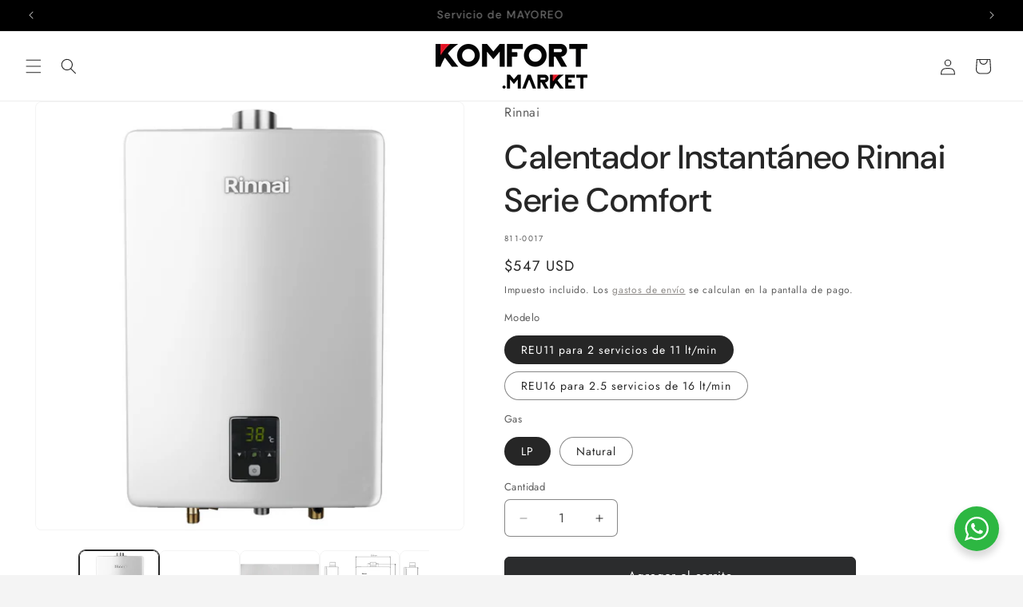

--- FILE ---
content_type: text/html; charset=utf-8
request_url: https://komfort.market/products/calentador-instantaneo-comfort
body_size: 64920
content:
<!doctype html>
<html class="js" lang="es">
  <head>
    <meta charset="utf-8">
    <meta http-equiv="X-UA-Compatible" content="IE=edge">
    <meta name="viewport" content="width=device-width,initial-scale=1">
    <meta name="theme-color" content="">
    <link rel="canonical" href="https://komfort.market/products/calentador-instantaneo-comfort"><link rel="icon" type="image/png" href="//komfort.market/cdn/shop/files/Komfort_Market-03_b31dc929-5093-47eb-9a79-91cbf25c8921.png?crop=center&height=32&v=1749668936&width=32"><link rel="preconnect" href="https://fonts.shopifycdn.com" crossorigin><title>
      Calentador Instantáneo Rinnai Serie Comfort
 &ndash; komfort.market</title>

    
      <meta name="description" content="SERIE COMFORT Máximo ahorro, máxima eficiencia. Mayor ahorro de gas manteniendo un abasto continuo de agua caliente, siempre. Ideal para departamentos y casas con hasta 4 servicios completos. Maximiza tu ahorro en consumo de gas. Flujo constante para hasta 4 servicios a la vez. Hasta 80% más eficiente Ahorro de agua y gas desde el primer día. Calentador Residencial Instantáneode alta eficiencia Mejora tu estilo de vida y no te limites; funciona con monomandos y sin restricciones de distancia. Y lo más importante: No daña el medio ambiente. Disfruta de un suministro interminable de agua caliente de Alta Eficiencia de Rinnai. Diseño innovador del Sistema de combustión Doble quemador y flama modulante. Intercambiadores de calor de cobre. Ahorrador de espacio. Temperaturas de 36.7 °C a 60 °C grados. Control digital. Vida útil mayor a 20 años. Sin variaciones de temperatura por su único sistema modulante de doble quemador. Cinco sistemas de seguridad. Máximo ahorro por su alta efciencia. Fácil Instalación. Para baja y alta presión hidráulica. Excelente como respaldo de sistemas Solares Características Larga vida, hasta dos veces la vida útil de un calentador de almacenamiento rápida recuperación. Potencia Modulante, fácil ajuste de temperatura, sistema digital. Máximo Confort. Sistemas de seguridad avanzados. Fácil y sencillo de instalar en interiores o en exteriores con protección. Ideal para vivienda vertical. Modelo REU11 REU16 REU24 Capacidadl/min a nivel del mar 14 16 24 Rendimiento(caudal/servicios) 6 l/m: 2 servicios8 l/min: 1 ½ servicios10 l/min: 1 servicio 6 l/min: 2 ½ servicios 8 l/min: 2 servicios10 l/min: 1 ½ servicios 6 l/min: 4 servicios8 l/min: 3 servicios10 l/min: 2 servicios Dimensiones(W x H x D) mm 353 x 564 x 144 353 x 564 x 144 353 x 564 x 144 Pesokg 13 13 18 Rango de capacidadde calentamiento 35° - 60°C 35° - 60°C 35° - 60°C Indice mínimode activación 2.4 | (10 Kpa) 2.4 | (10 Kpa) 2.4 | (10 Kpa) Eficiencia 0.9 0.9 0.9">
    

    

<meta property="og:site_name" content="komfort.market">
<meta property="og:url" content="https://komfort.market/products/calentador-instantaneo-comfort">
<meta property="og:title" content="Calentador Instantáneo Rinnai Serie Comfort">
<meta property="og:type" content="product">
<meta property="og:description" content="SERIE COMFORT Máximo ahorro, máxima eficiencia. Mayor ahorro de gas manteniendo un abasto continuo de agua caliente, siempre. Ideal para departamentos y casas con hasta 4 servicios completos. Maximiza tu ahorro en consumo de gas. Flujo constante para hasta 4 servicios a la vez. Hasta 80% más eficiente Ahorro de agua y gas desde el primer día. Calentador Residencial Instantáneode alta eficiencia Mejora tu estilo de vida y no te limites; funciona con monomandos y sin restricciones de distancia. Y lo más importante: No daña el medio ambiente. Disfruta de un suministro interminable de agua caliente de Alta Eficiencia de Rinnai. Diseño innovador del Sistema de combustión Doble quemador y flama modulante. Intercambiadores de calor de cobre. Ahorrador de espacio. Temperaturas de 36.7 °C a 60 °C grados. Control digital. Vida útil mayor a 20 años. Sin variaciones de temperatura por su único sistema modulante de doble quemador. Cinco sistemas de seguridad. Máximo ahorro por su alta efciencia. Fácil Instalación. Para baja y alta presión hidráulica. Excelente como respaldo de sistemas Solares Características Larga vida, hasta dos veces la vida útil de un calentador de almacenamiento rápida recuperación. Potencia Modulante, fácil ajuste de temperatura, sistema digital. Máximo Confort. Sistemas de seguridad avanzados. Fácil y sencillo de instalar en interiores o en exteriores con protección. Ideal para vivienda vertical. Modelo REU11 REU16 REU24 Capacidadl/min a nivel del mar 14 16 24 Rendimiento(caudal/servicios) 6 l/m: 2 servicios8 l/min: 1 ½ servicios10 l/min: 1 servicio 6 l/min: 2 ½ servicios 8 l/min: 2 servicios10 l/min: 1 ½ servicios 6 l/min: 4 servicios8 l/min: 3 servicios10 l/min: 2 servicios Dimensiones(W x H x D) mm 353 x 564 x 144 353 x 564 x 144 353 x 564 x 144 Pesokg 13 13 18 Rango de capacidadde calentamiento 35° - 60°C 35° - 60°C 35° - 60°C Indice mínimode activación 2.4 | (10 Kpa) 2.4 | (10 Kpa) 2.4 | (10 Kpa) Eficiencia 0.9 0.9 0.9"><meta property="og:image" content="http://komfort.market/cdn/shop/files/1_d3cf4277-2064-4774-9a72-66742760425b.png?v=1720105989">
  <meta property="og:image:secure_url" content="https://komfort.market/cdn/shop/files/1_d3cf4277-2064-4774-9a72-66742760425b.png?v=1720105989">
  <meta property="og:image:width" content="1080">
  <meta property="og:image:height" content="1080"><meta property="og:price:amount" content="9,390">
  <meta property="og:price:currency" content="MXN"><meta name="twitter:card" content="summary_large_image">
<meta name="twitter:title" content="Calentador Instantáneo Rinnai Serie Comfort">
<meta name="twitter:description" content="SERIE COMFORT Máximo ahorro, máxima eficiencia. Mayor ahorro de gas manteniendo un abasto continuo de agua caliente, siempre. Ideal para departamentos y casas con hasta 4 servicios completos. Maximiza tu ahorro en consumo de gas. Flujo constante para hasta 4 servicios a la vez. Hasta 80% más eficiente Ahorro de agua y gas desde el primer día. Calentador Residencial Instantáneode alta eficiencia Mejora tu estilo de vida y no te limites; funciona con monomandos y sin restricciones de distancia. Y lo más importante: No daña el medio ambiente. Disfruta de un suministro interminable de agua caliente de Alta Eficiencia de Rinnai. Diseño innovador del Sistema de combustión Doble quemador y flama modulante. Intercambiadores de calor de cobre. Ahorrador de espacio. Temperaturas de 36.7 °C a 60 °C grados. Control digital. Vida útil mayor a 20 años. Sin variaciones de temperatura por su único sistema modulante de doble quemador. Cinco sistemas de seguridad. Máximo ahorro por su alta efciencia. Fácil Instalación. Para baja y alta presión hidráulica. Excelente como respaldo de sistemas Solares Características Larga vida, hasta dos veces la vida útil de un calentador de almacenamiento rápida recuperación. Potencia Modulante, fácil ajuste de temperatura, sistema digital. Máximo Confort. Sistemas de seguridad avanzados. Fácil y sencillo de instalar en interiores o en exteriores con protección. Ideal para vivienda vertical. Modelo REU11 REU16 REU24 Capacidadl/min a nivel del mar 14 16 24 Rendimiento(caudal/servicios) 6 l/m: 2 servicios8 l/min: 1 ½ servicios10 l/min: 1 servicio 6 l/min: 2 ½ servicios 8 l/min: 2 servicios10 l/min: 1 ½ servicios 6 l/min: 4 servicios8 l/min: 3 servicios10 l/min: 2 servicios Dimensiones(W x H x D) mm 353 x 564 x 144 353 x 564 x 144 353 x 564 x 144 Pesokg 13 13 18 Rango de capacidadde calentamiento 35° - 60°C 35° - 60°C 35° - 60°C Indice mínimode activación 2.4 | (10 Kpa) 2.4 | (10 Kpa) 2.4 | (10 Kpa) Eficiencia 0.9 0.9 0.9">


    <script src="//komfort.market/cdn/shop/t/42/assets/constants.js?v=58251544750838685771734017012" defer="defer"></script>
    <script src="//komfort.market/cdn/shop/t/42/assets/pubsub.js?v=158357773527763999511734017012" defer="defer"></script>
    <script src="//komfort.market/cdn/shop/t/42/assets/global.js?v=136628361274817707361734017012" defer="defer"></script><script src="//komfort.market/cdn/shop/t/42/assets/animations.js?v=88693664871331136111734017012" defer="defer"></script><script>window.performance && window.performance.mark && window.performance.mark('shopify.content_for_header.start');</script><meta name="google-site-verification" content="QgiK4v8tpRpa8GEy7iH48n8gaKi9iXzrAkPAnIN4teM">
<meta id="shopify-digital-wallet" name="shopify-digital-wallet" content="/33801306248/digital_wallets/dialog">
<link rel="alternate" type="application/json+oembed" href="https://komfort.market/products/calentador-instantaneo-comfort.oembed">
<script async="async" src="/checkouts/internal/preloads.js?locale=es-MX"></script>
<script id="shopify-features" type="application/json">{"accessToken":"132ac8dcf8fea769f1bae72cb03e93b5","betas":["rich-media-storefront-analytics"],"domain":"komfort.market","predictiveSearch":true,"shopId":33801306248,"locale":"es"}</script>
<script>var Shopify = Shopify || {};
Shopify.shop = "komfortmarket.myshopify.com";
Shopify.locale = "es";
Shopify.currency = {"active":"MXN","rate":"1.0"};
Shopify.country = "MX";
Shopify.theme = {"name":"Copy of Trade","id":137689464968,"schema_name":"Trade","schema_version":"14.0.0","theme_store_id":2699,"role":"main"};
Shopify.theme.handle = "null";
Shopify.theme.style = {"id":null,"handle":null};
Shopify.cdnHost = "komfort.market/cdn";
Shopify.routes = Shopify.routes || {};
Shopify.routes.root = "/";</script>
<script type="module">!function(o){(o.Shopify=o.Shopify||{}).modules=!0}(window);</script>
<script>!function(o){function n(){var o=[];function n(){o.push(Array.prototype.slice.apply(arguments))}return n.q=o,n}var t=o.Shopify=o.Shopify||{};t.loadFeatures=n(),t.autoloadFeatures=n()}(window);</script>
<script id="shop-js-analytics" type="application/json">{"pageType":"product"}</script>
<script defer="defer" async type="module" src="//komfort.market/cdn/shopifycloud/shop-js/modules/v2/client.init-shop-cart-sync_BauuRneq.es.esm.js"></script>
<script defer="defer" async type="module" src="//komfort.market/cdn/shopifycloud/shop-js/modules/v2/chunk.common_JQpvZAPo.esm.js"></script>
<script defer="defer" async type="module" src="//komfort.market/cdn/shopifycloud/shop-js/modules/v2/chunk.modal_Cc_JA9bg.esm.js"></script>
<script type="module">
  await import("//komfort.market/cdn/shopifycloud/shop-js/modules/v2/client.init-shop-cart-sync_BauuRneq.es.esm.js");
await import("//komfort.market/cdn/shopifycloud/shop-js/modules/v2/chunk.common_JQpvZAPo.esm.js");
await import("//komfort.market/cdn/shopifycloud/shop-js/modules/v2/chunk.modal_Cc_JA9bg.esm.js");

  window.Shopify.SignInWithShop?.initShopCartSync?.({"fedCMEnabled":true,"windoidEnabled":true});

</script>
<script>(function() {
  var isLoaded = false;
  function asyncLoad() {
    if (isLoaded) return;
    isLoaded = true;
    var urls = ["https:\/\/cdn.shopify.com\/s\/files\/1\/0338\/0130\/6248\/t\/29\/assets\/globo.formbuilder.init.js?v=1638283758\u0026shop=komfortmarket.myshopify.com","https:\/\/api.revy.io\/discounts.js?shop=komfortmarket.myshopify.com","https:\/\/app.facturama.mx\/Scripts\/source\/shopify\/loadScript.js?shop=komfortmarket.myshopify.com","https:\/\/app.facturama.mx\/Scripts\/source\/shopify\/dataClient.js?shop=komfortmarket.myshopify.com","\/\/cdn.shopify.com\/proxy\/d8fe800a2510d3c4d0ca7c419d91c2ef04ebd35b3a38ba474ad03a419e72e399\/b2b-solution.bsscommerce.com\/js\/bss-b2b-cp.js?shop=komfortmarket.myshopify.com\u0026sp-cache-control=cHVibGljLCBtYXgtYWdlPTkwMA","https:\/\/cdn.livesession.io\/shopify.js?account_id=613755b3\u0026website_id=1b92c234\u0026remote_tracking_code=1\u0026shop=komfortmarket.myshopify.com","https:\/\/static2.rapidsearch.dev\/resultpage.js?shop=komfortmarket.myshopify.com"];
    for (var i = 0; i < urls.length; i++) {
      var s = document.createElement('script');
      s.type = 'text/javascript';
      s.async = true;
      s.src = urls[i];
      var x = document.getElementsByTagName('script')[0];
      x.parentNode.insertBefore(s, x);
    }
  };
  if(window.attachEvent) {
    window.attachEvent('onload', asyncLoad);
  } else {
    window.addEventListener('load', asyncLoad, false);
  }
})();</script>
<script id="__st">var __st={"a":33801306248,"offset":-21600,"reqid":"5ac4d92f-f5bc-4d5d-9328-a4189935b956-1769657338","pageurl":"komfort.market\/products\/calentador-instantaneo-comfort","u":"471ac24a5192","p":"product","rtyp":"product","rid":6692630790280};</script>
<script>window.ShopifyPaypalV4VisibilityTracking = true;</script>
<script id="captcha-bootstrap">!function(){'use strict';const t='contact',e='account',n='new_comment',o=[[t,t],['blogs',n],['comments',n],[t,'customer']],c=[[e,'customer_login'],[e,'guest_login'],[e,'recover_customer_password'],[e,'create_customer']],r=t=>t.map((([t,e])=>`form[action*='/${t}']:not([data-nocaptcha='true']) input[name='form_type'][value='${e}']`)).join(','),a=t=>()=>t?[...document.querySelectorAll(t)].map((t=>t.form)):[];function s(){const t=[...o],e=r(t);return a(e)}const i='password',u='form_key',d=['recaptcha-v3-token','g-recaptcha-response','h-captcha-response',i],f=()=>{try{return window.sessionStorage}catch{return}},m='__shopify_v',_=t=>t.elements[u];function p(t,e,n=!1){try{const o=window.sessionStorage,c=JSON.parse(o.getItem(e)),{data:r}=function(t){const{data:e,action:n}=t;return t[m]||n?{data:e,action:n}:{data:t,action:n}}(c);for(const[e,n]of Object.entries(r))t.elements[e]&&(t.elements[e].value=n);n&&o.removeItem(e)}catch(o){console.error('form repopulation failed',{error:o})}}const l='form_type',E='cptcha';function T(t){t.dataset[E]=!0}const w=window,h=w.document,L='Shopify',v='ce_forms',y='captcha';let A=!1;((t,e)=>{const n=(g='f06e6c50-85a8-45c8-87d0-21a2b65856fe',I='https://cdn.shopify.com/shopifycloud/storefront-forms-hcaptcha/ce_storefront_forms_captcha_hcaptcha.v1.5.2.iife.js',D={infoText:'Protegido por hCaptcha',privacyText:'Privacidad',termsText:'Términos'},(t,e,n)=>{const o=w[L][v],c=o.bindForm;if(c)return c(t,g,e,D).then(n);var r;o.q.push([[t,g,e,D],n]),r=I,A||(h.body.append(Object.assign(h.createElement('script'),{id:'captcha-provider',async:!0,src:r})),A=!0)});var g,I,D;w[L]=w[L]||{},w[L][v]=w[L][v]||{},w[L][v].q=[],w[L][y]=w[L][y]||{},w[L][y].protect=function(t,e){n(t,void 0,e),T(t)},Object.freeze(w[L][y]),function(t,e,n,w,h,L){const[v,y,A,g]=function(t,e,n){const i=e?o:[],u=t?c:[],d=[...i,...u],f=r(d),m=r(i),_=r(d.filter((([t,e])=>n.includes(e))));return[a(f),a(m),a(_),s()]}(w,h,L),I=t=>{const e=t.target;return e instanceof HTMLFormElement?e:e&&e.form},D=t=>v().includes(t);t.addEventListener('submit',(t=>{const e=I(t);if(!e)return;const n=D(e)&&!e.dataset.hcaptchaBound&&!e.dataset.recaptchaBound,o=_(e),c=g().includes(e)&&(!o||!o.value);(n||c)&&t.preventDefault(),c&&!n&&(function(t){try{if(!f())return;!function(t){const e=f();if(!e)return;const n=_(t);if(!n)return;const o=n.value;o&&e.removeItem(o)}(t);const e=Array.from(Array(32),(()=>Math.random().toString(36)[2])).join('');!function(t,e){_(t)||t.append(Object.assign(document.createElement('input'),{type:'hidden',name:u})),t.elements[u].value=e}(t,e),function(t,e){const n=f();if(!n)return;const o=[...t.querySelectorAll(`input[type='${i}']`)].map((({name:t})=>t)),c=[...d,...o],r={};for(const[a,s]of new FormData(t).entries())c.includes(a)||(r[a]=s);n.setItem(e,JSON.stringify({[m]:1,action:t.action,data:r}))}(t,e)}catch(e){console.error('failed to persist form',e)}}(e),e.submit())}));const S=(t,e)=>{t&&!t.dataset[E]&&(n(t,e.some((e=>e===t))),T(t))};for(const o of['focusin','change'])t.addEventListener(o,(t=>{const e=I(t);D(e)&&S(e,y())}));const B=e.get('form_key'),M=e.get(l),P=B&&M;t.addEventListener('DOMContentLoaded',(()=>{const t=y();if(P)for(const e of t)e.elements[l].value===M&&p(e,B);[...new Set([...A(),...v().filter((t=>'true'===t.dataset.shopifyCaptcha))])].forEach((e=>S(e,t)))}))}(h,new URLSearchParams(w.location.search),n,t,e,['guest_login'])})(!0,!0)}();</script>
<script integrity="sha256-4kQ18oKyAcykRKYeNunJcIwy7WH5gtpwJnB7kiuLZ1E=" data-source-attribution="shopify.loadfeatures" defer="defer" src="//komfort.market/cdn/shopifycloud/storefront/assets/storefront/load_feature-a0a9edcb.js" crossorigin="anonymous"></script>
<script data-source-attribution="shopify.dynamic_checkout.dynamic.init">var Shopify=Shopify||{};Shopify.PaymentButton=Shopify.PaymentButton||{isStorefrontPortableWallets:!0,init:function(){window.Shopify.PaymentButton.init=function(){};var t=document.createElement("script");t.src="https://komfort.market/cdn/shopifycloud/portable-wallets/latest/portable-wallets.es.js",t.type="module",document.head.appendChild(t)}};
</script>
<script data-source-attribution="shopify.dynamic_checkout.buyer_consent">
  function portableWalletsHideBuyerConsent(e){var t=document.getElementById("shopify-buyer-consent"),n=document.getElementById("shopify-subscription-policy-button");t&&n&&(t.classList.add("hidden"),t.setAttribute("aria-hidden","true"),n.removeEventListener("click",e))}function portableWalletsShowBuyerConsent(e){var t=document.getElementById("shopify-buyer-consent"),n=document.getElementById("shopify-subscription-policy-button");t&&n&&(t.classList.remove("hidden"),t.removeAttribute("aria-hidden"),n.addEventListener("click",e))}window.Shopify?.PaymentButton&&(window.Shopify.PaymentButton.hideBuyerConsent=portableWalletsHideBuyerConsent,window.Shopify.PaymentButton.showBuyerConsent=portableWalletsShowBuyerConsent);
</script>
<script data-source-attribution="shopify.dynamic_checkout.cart.bootstrap">document.addEventListener("DOMContentLoaded",(function(){function t(){return document.querySelector("shopify-accelerated-checkout-cart, shopify-accelerated-checkout")}if(t())Shopify.PaymentButton.init();else{new MutationObserver((function(e,n){t()&&(Shopify.PaymentButton.init(),n.disconnect())})).observe(document.body,{childList:!0,subtree:!0})}}));
</script>
<script id="sections-script" data-sections="header" defer="defer" src="//komfort.market/cdn/shop/t/42/compiled_assets/scripts.js?v=9305"></script>
<script>window.performance && window.performance.mark && window.performance.mark('shopify.content_for_header.end');</script>


    <style data-shopify>
      @font-face {
  font-family: Jost;
  font-weight: 400;
  font-style: normal;
  font-display: swap;
  src: url("//komfort.market/cdn/fonts/jost/jost_n4.d47a1b6347ce4a4c9f437608011273009d91f2b7.woff2") format("woff2"),
       url("//komfort.market/cdn/fonts/jost/jost_n4.791c46290e672b3f85c3d1c651ef2efa3819eadd.woff") format("woff");
}

      @font-face {
  font-family: Jost;
  font-weight: 700;
  font-style: normal;
  font-display: swap;
  src: url("//komfort.market/cdn/fonts/jost/jost_n7.921dc18c13fa0b0c94c5e2517ffe06139c3615a3.woff2") format("woff2"),
       url("//komfort.market/cdn/fonts/jost/jost_n7.cbfc16c98c1e195f46c536e775e4e959c5f2f22b.woff") format("woff");
}

      @font-face {
  font-family: Jost;
  font-weight: 400;
  font-style: italic;
  font-display: swap;
  src: url("//komfort.market/cdn/fonts/jost/jost_i4.b690098389649750ada222b9763d55796c5283a5.woff2") format("woff2"),
       url("//komfort.market/cdn/fonts/jost/jost_i4.fd766415a47e50b9e391ae7ec04e2ae25e7e28b0.woff") format("woff");
}

      @font-face {
  font-family: Jost;
  font-weight: 700;
  font-style: italic;
  font-display: swap;
  src: url("//komfort.market/cdn/fonts/jost/jost_i7.d8201b854e41e19d7ed9b1a31fe4fe71deea6d3f.woff2") format("woff2"),
       url("//komfort.market/cdn/fonts/jost/jost_i7.eae515c34e26b6c853efddc3fc0c552e0de63757.woff") format("woff");
}

      @font-face {
  font-family: "DM Sans";
  font-weight: 500;
  font-style: normal;
  font-display: swap;
  src: url("//komfort.market/cdn/fonts/dm_sans/dmsans_n5.8a0f1984c77eb7186ceb87c4da2173ff65eb012e.woff2") format("woff2"),
       url("//komfort.market/cdn/fonts/dm_sans/dmsans_n5.9ad2e755a89e15b3d6c53259daad5fc9609888e6.woff") format("woff");
}


      
        :root,
        .color-scheme-1 {
          --color-background: 244,244,244;
        
          --gradient-background: #f4f4f4;
        

        

        --color-foreground: 43,44,45;
        --color-background-contrast: 180,180,180;
        --color-shadow: 0,17,40;
        --color-button: 183,172,162;
        --color-button-text: 38,38,38;
        --color-secondary-button: 244,244,244;
        --color-secondary-button-text: 0,17,40;
        --color-link: 0,17,40;
        --color-badge-foreground: 43,44,45;
        --color-badge-background: 244,244,244;
        --color-badge-border: 43,44,45;
        --payment-terms-background-color: rgb(244 244 244);
      }
      
        
        .color-scheme-2 {
          --color-background: 255,255,255;
        
          --gradient-background: #ffffff;
        

        

        --color-foreground: 38,38,38;
        --color-background-contrast: 191,191,191;
        --color-shadow: 0,17,40;
        --color-button: 43,44,45;
        --color-button-text: 255,255,255;
        --color-secondary-button: 255,255,255;
        --color-secondary-button-text: 121,117,114;
        --color-link: 121,117,114;
        --color-badge-foreground: 38,38,38;
        --color-badge-background: 255,255,255;
        --color-badge-border: 38,38,38;
        --payment-terms-background-color: rgb(255 255 255);
      }
      
        
        .color-scheme-3 {
          --color-background: 230,26,35;
        
          --gradient-background: #e61a23;
        

        

        --color-foreground: 255,255,255;
        --color-background-contrast: 116,13,17;
        --color-shadow: 0,17,40;
        --color-button: 253,253,253;
        --color-button-text: 0,0,0;
        --color-secondary-button: 230,26,35;
        --color-secondary-button-text: 255,255,255;
        --color-link: 255,255,255;
        --color-badge-foreground: 255,255,255;
        --color-badge-background: 230,26,35;
        --color-badge-border: 255,255,255;
        --payment-terms-background-color: rgb(230 26 35);
      }
      
        
        .color-scheme-4 {
          --color-background: 0,0,0;
        
          --gradient-background: #000000;
        

        

        --color-foreground: 255,255,255;
        --color-background-contrast: 128,128,128;
        --color-shadow: 0,0,0;
        --color-button: 255,255,255;
        --color-button-text: 0,0,0;
        --color-secondary-button: 0,0,0;
        --color-secondary-button-text: 255,255,255;
        --color-link: 255,255,255;
        --color-badge-foreground: 255,255,255;
        --color-badge-background: 0,0,0;
        --color-badge-border: 255,255,255;
        --payment-terms-background-color: rgb(0 0 0);
      }
      
        
        .color-scheme-5 {
          --color-background: 230,26,35;
        
          --gradient-background: radial-gradient(rgba(230, 26, 35, 1) 34%, rgba(0, 0, 0, 1) 68%, rgba(218, 87, 87, 1) 85%, rgba(230, 26, 35, 1) 98%);
        

        

        --color-foreground: 255,255,255;
        --color-background-contrast: 116,13,17;
        --color-shadow: 0,17,40;
        --color-button: 230,26,35;
        --color-button-text: 38,38,38;
        --color-secondary-button: 230,26,35;
        --color-secondary-button-text: 230,26,35;
        --color-link: 230,26,35;
        --color-badge-foreground: 255,255,255;
        --color-badge-background: 230,26,35;
        --color-badge-border: 255,255,255;
        --payment-terms-background-color: rgb(230 26 35);
      }
      

      body, .color-scheme-1, .color-scheme-2, .color-scheme-3, .color-scheme-4, .color-scheme-5 {
        color: rgba(var(--color-foreground), 0.75);
        background-color: rgb(var(--color-background));
      }

      :root {
        --font-body-family: Jost, sans-serif;
        --font-body-style: normal;
        --font-body-weight: 400;
        --font-body-weight-bold: 700;

        --font-heading-family: "DM Sans", sans-serif;
        --font-heading-style: normal;
        --font-heading-weight: 500;

        --font-body-scale: 1.0;
        --font-heading-scale: 1.05;

        --media-padding: px;
        --media-border-opacity: 0.05;
        --media-border-width: 1px;
        --media-radius: 8px;
        --media-shadow-opacity: 0.0;
        --media-shadow-horizontal-offset: 0px;
        --media-shadow-vertical-offset: 4px;
        --media-shadow-blur-radius: 5px;
        --media-shadow-visible: 0;

        --page-width: 140rem;
        --page-width-margin: 0rem;

        --product-card-image-padding: 1.2rem;
        --product-card-corner-radius: 0.8rem;
        --product-card-text-alignment: left;
        --product-card-border-width: 0.0rem;
        --product-card-border-opacity: 0.1;
        --product-card-shadow-opacity: 0.0;
        --product-card-shadow-visible: 0;
        --product-card-shadow-horizontal-offset: 0.0rem;
        --product-card-shadow-vertical-offset: 0.4rem;
        --product-card-shadow-blur-radius: 0.5rem;

        --collection-card-image-padding: 0.0rem;
        --collection-card-corner-radius: 0.8rem;
        --collection-card-text-alignment: left;
        --collection-card-border-width: 0.0rem;
        --collection-card-border-opacity: 0.1;
        --collection-card-shadow-opacity: 0.0;
        --collection-card-shadow-visible: 0;
        --collection-card-shadow-horizontal-offset: 0.0rem;
        --collection-card-shadow-vertical-offset: 0.4rem;
        --collection-card-shadow-blur-radius: 0.5rem;

        --blog-card-image-padding: 0.0rem;
        --blog-card-corner-radius: 0.8rem;
        --blog-card-text-alignment: left;
        --blog-card-border-width: 0.0rem;
        --blog-card-border-opacity: 0.1;
        --blog-card-shadow-opacity: 0.0;
        --blog-card-shadow-visible: 0;
        --blog-card-shadow-horizontal-offset: 0.0rem;
        --blog-card-shadow-vertical-offset: 0.4rem;
        --blog-card-shadow-blur-radius: 0.5rem;

        --badge-corner-radius: 4.0rem;

        --popup-border-width: 1px;
        --popup-border-opacity: 0.1;
        --popup-corner-radius: 8px;
        --popup-shadow-opacity: 0.05;
        --popup-shadow-horizontal-offset: 0px;
        --popup-shadow-vertical-offset: 4px;
        --popup-shadow-blur-radius: 5px;

        --drawer-border-width: 1px;
        --drawer-border-opacity: 0.1;
        --drawer-shadow-opacity: 0.0;
        --drawer-shadow-horizontal-offset: 0px;
        --drawer-shadow-vertical-offset: 4px;
        --drawer-shadow-blur-radius: 5px;

        --spacing-sections-desktop: 0px;
        --spacing-sections-mobile: 0px;

        --grid-desktop-vertical-spacing: 12px;
        --grid-desktop-horizontal-spacing: 12px;
        --grid-mobile-vertical-spacing: 6px;
        --grid-mobile-horizontal-spacing: 6px;

        --text-boxes-border-opacity: 0.1;
        --text-boxes-border-width: 0px;
        --text-boxes-radius: 8px;
        --text-boxes-shadow-opacity: 0.2;
        --text-boxes-shadow-visible: 1;
        --text-boxes-shadow-horizontal-offset: 0px;
        --text-boxes-shadow-vertical-offset: 4px;
        --text-boxes-shadow-blur-radius: 5px;

        --buttons-radius: 6px;
        --buttons-radius-outset: 7px;
        --buttons-border-width: 1px;
        --buttons-border-opacity: 1.0;
        --buttons-shadow-opacity: 0.0;
        --buttons-shadow-visible: 0;
        --buttons-shadow-horizontal-offset: 0px;
        --buttons-shadow-vertical-offset: 4px;
        --buttons-shadow-blur-radius: 5px;
        --buttons-border-offset: 0.3px;

        --inputs-radius: 6px;
        --inputs-border-width: 1px;
        --inputs-border-opacity: 0.55;
        --inputs-shadow-opacity: 0.0;
        --inputs-shadow-horizontal-offset: 0px;
        --inputs-margin-offset: 0px;
        --inputs-shadow-vertical-offset: 4px;
        --inputs-shadow-blur-radius: 5px;
        --inputs-radius-outset: 7px;

        --variant-pills-radius: 40px;
        --variant-pills-border-width: 1px;
        --variant-pills-border-opacity: 0.55;
        --variant-pills-shadow-opacity: 0.0;
        --variant-pills-shadow-horizontal-offset: 0px;
        --variant-pills-shadow-vertical-offset: 4px;
        --variant-pills-shadow-blur-radius: 5px;
      }

      *,
      *::before,
      *::after {
        box-sizing: inherit;
      }

      html {
        box-sizing: border-box;
        font-size: calc(var(--font-body-scale) * 62.5%);
        height: 100%;
      }

      body {
        display: grid;
        grid-template-rows: auto auto 1fr auto;
        grid-template-columns: 100%;
        min-height: 100%;
        margin: 0;
        font-size: 1.5rem;
        letter-spacing: 0.06rem;
        line-height: calc(1 + 0.8 / var(--font-body-scale));
        font-family: var(--font-body-family);
        font-style: var(--font-body-style);
        font-weight: var(--font-body-weight);
      }

      @media screen and (min-width: 750px) {
        body {
          font-size: 1.6rem;
        }
      }
    </style>

    <link href="//komfort.market/cdn/shop/t/42/assets/base.css?v=16534392784228263581734017012" rel="stylesheet" type="text/css" media="all" />

      <link rel="preload" as="font" href="//komfort.market/cdn/fonts/jost/jost_n4.d47a1b6347ce4a4c9f437608011273009d91f2b7.woff2" type="font/woff2" crossorigin>
      

      <link rel="preload" as="font" href="//komfort.market/cdn/fonts/dm_sans/dmsans_n5.8a0f1984c77eb7186ceb87c4da2173ff65eb012e.woff2" type="font/woff2" crossorigin>
      
<link
        rel="stylesheet"
        href="//komfort.market/cdn/shop/t/42/assets/component-predictive-search.css?v=118923337488134913561734017012"
        media="print"
        onload="this.media='all'"
      ><script>
      if (Shopify.designMode) {
        document.documentElement.classList.add('shopify-design-mode');
      }
    </script>
    


  <script type="text/javascript">
    window.RapidSearchAdmin = false;
  </script>


<!-- BEGIN app block: shopify://apps/pagefly-page-builder/blocks/app-embed/83e179f7-59a0-4589-8c66-c0dddf959200 -->

<!-- BEGIN app snippet: pagefly-cro-ab-testing-main -->







<script>
  ;(function () {
    const url = new URL(window.location)
    const viewParam = url.searchParams.get('view')
    if (viewParam && viewParam.includes('variant-pf-')) {
      url.searchParams.set('pf_v', viewParam)
      url.searchParams.delete('view')
      window.history.replaceState({}, '', url)
    }
  })()
</script>



<script type='module'>
  
  window.PAGEFLY_CRO = window.PAGEFLY_CRO || {}

  window.PAGEFLY_CRO['data_debug'] = {
    original_template_suffix: "all_products",
    allow_ab_test: false,
    ab_test_start_time: 0,
    ab_test_end_time: 0,
    today_date_time: 1769657338000,
  }
  window.PAGEFLY_CRO['GA4'] = { enabled: false}
</script>

<!-- END app snippet -->








  <script src='https://cdn.shopify.com/extensions/019bf883-1122-7445-9dca-5d60e681c2c8/pagefly-page-builder-216/assets/pagefly-helper.js' defer='defer'></script>

  <script src='https://cdn.shopify.com/extensions/019bf883-1122-7445-9dca-5d60e681c2c8/pagefly-page-builder-216/assets/pagefly-general-helper.js' defer='defer'></script>

  <script src='https://cdn.shopify.com/extensions/019bf883-1122-7445-9dca-5d60e681c2c8/pagefly-page-builder-216/assets/pagefly-snap-slider.js' defer='defer'></script>

  <script src='https://cdn.shopify.com/extensions/019bf883-1122-7445-9dca-5d60e681c2c8/pagefly-page-builder-216/assets/pagefly-slideshow-v3.js' defer='defer'></script>

  <script src='https://cdn.shopify.com/extensions/019bf883-1122-7445-9dca-5d60e681c2c8/pagefly-page-builder-216/assets/pagefly-slideshow-v4.js' defer='defer'></script>

  <script src='https://cdn.shopify.com/extensions/019bf883-1122-7445-9dca-5d60e681c2c8/pagefly-page-builder-216/assets/pagefly-glider.js' defer='defer'></script>

  <script src='https://cdn.shopify.com/extensions/019bf883-1122-7445-9dca-5d60e681c2c8/pagefly-page-builder-216/assets/pagefly-slideshow-v1-v2.js' defer='defer'></script>

  <script src='https://cdn.shopify.com/extensions/019bf883-1122-7445-9dca-5d60e681c2c8/pagefly-page-builder-216/assets/pagefly-product-media.js' defer='defer'></script>

  <script src='https://cdn.shopify.com/extensions/019bf883-1122-7445-9dca-5d60e681c2c8/pagefly-page-builder-216/assets/pagefly-product.js' defer='defer'></script>


<script id='pagefly-helper-data' type='application/json'>
  {
    "page_optimization": {
      "assets_prefetching": false
    },
    "elements_asset_mapper": {
      "Accordion": "https://cdn.shopify.com/extensions/019bf883-1122-7445-9dca-5d60e681c2c8/pagefly-page-builder-216/assets/pagefly-accordion.js",
      "Accordion3": "https://cdn.shopify.com/extensions/019bf883-1122-7445-9dca-5d60e681c2c8/pagefly-page-builder-216/assets/pagefly-accordion3.js",
      "CountDown": "https://cdn.shopify.com/extensions/019bf883-1122-7445-9dca-5d60e681c2c8/pagefly-page-builder-216/assets/pagefly-countdown.js",
      "GMap1": "https://cdn.shopify.com/extensions/019bf883-1122-7445-9dca-5d60e681c2c8/pagefly-page-builder-216/assets/pagefly-gmap.js",
      "GMap2": "https://cdn.shopify.com/extensions/019bf883-1122-7445-9dca-5d60e681c2c8/pagefly-page-builder-216/assets/pagefly-gmap.js",
      "GMapBasicV2": "https://cdn.shopify.com/extensions/019bf883-1122-7445-9dca-5d60e681c2c8/pagefly-page-builder-216/assets/pagefly-gmap.js",
      "GMapAdvancedV2": "https://cdn.shopify.com/extensions/019bf883-1122-7445-9dca-5d60e681c2c8/pagefly-page-builder-216/assets/pagefly-gmap.js",
      "HTML.Video": "https://cdn.shopify.com/extensions/019bf883-1122-7445-9dca-5d60e681c2c8/pagefly-page-builder-216/assets/pagefly-htmlvideo.js",
      "HTML.Video2": "https://cdn.shopify.com/extensions/019bf883-1122-7445-9dca-5d60e681c2c8/pagefly-page-builder-216/assets/pagefly-htmlvideo2.js",
      "HTML.Video3": "https://cdn.shopify.com/extensions/019bf883-1122-7445-9dca-5d60e681c2c8/pagefly-page-builder-216/assets/pagefly-htmlvideo2.js",
      "BackgroundVideo": "https://cdn.shopify.com/extensions/019bf883-1122-7445-9dca-5d60e681c2c8/pagefly-page-builder-216/assets/pagefly-htmlvideo2.js",
      "Instagram": "https://cdn.shopify.com/extensions/019bf883-1122-7445-9dca-5d60e681c2c8/pagefly-page-builder-216/assets/pagefly-instagram.js",
      "Instagram2": "https://cdn.shopify.com/extensions/019bf883-1122-7445-9dca-5d60e681c2c8/pagefly-page-builder-216/assets/pagefly-instagram.js",
      "Insta3": "https://cdn.shopify.com/extensions/019bf883-1122-7445-9dca-5d60e681c2c8/pagefly-page-builder-216/assets/pagefly-instagram3.js",
      "Tabs": "https://cdn.shopify.com/extensions/019bf883-1122-7445-9dca-5d60e681c2c8/pagefly-page-builder-216/assets/pagefly-tab.js",
      "Tabs3": "https://cdn.shopify.com/extensions/019bf883-1122-7445-9dca-5d60e681c2c8/pagefly-page-builder-216/assets/pagefly-tab3.js",
      "ProductBox": "https://cdn.shopify.com/extensions/019bf883-1122-7445-9dca-5d60e681c2c8/pagefly-page-builder-216/assets/pagefly-cart.js",
      "FBPageBox2": "https://cdn.shopify.com/extensions/019bf883-1122-7445-9dca-5d60e681c2c8/pagefly-page-builder-216/assets/pagefly-facebook.js",
      "FBLikeButton2": "https://cdn.shopify.com/extensions/019bf883-1122-7445-9dca-5d60e681c2c8/pagefly-page-builder-216/assets/pagefly-facebook.js",
      "TwitterFeed2": "https://cdn.shopify.com/extensions/019bf883-1122-7445-9dca-5d60e681c2c8/pagefly-page-builder-216/assets/pagefly-twitter.js",
      "Paragraph4": "https://cdn.shopify.com/extensions/019bf883-1122-7445-9dca-5d60e681c2c8/pagefly-page-builder-216/assets/pagefly-paragraph4.js",

      "AliReviews": "https://cdn.shopify.com/extensions/019bf883-1122-7445-9dca-5d60e681c2c8/pagefly-page-builder-216/assets/pagefly-3rd-elements.js",
      "BackInStock": "https://cdn.shopify.com/extensions/019bf883-1122-7445-9dca-5d60e681c2c8/pagefly-page-builder-216/assets/pagefly-3rd-elements.js",
      "GloboBackInStock": "https://cdn.shopify.com/extensions/019bf883-1122-7445-9dca-5d60e681c2c8/pagefly-page-builder-216/assets/pagefly-3rd-elements.js",
      "GrowaveWishlist": "https://cdn.shopify.com/extensions/019bf883-1122-7445-9dca-5d60e681c2c8/pagefly-page-builder-216/assets/pagefly-3rd-elements.js",
      "InfiniteOptionsShopPad": "https://cdn.shopify.com/extensions/019bf883-1122-7445-9dca-5d60e681c2c8/pagefly-page-builder-216/assets/pagefly-3rd-elements.js",
      "InkybayProductPersonalizer": "https://cdn.shopify.com/extensions/019bf883-1122-7445-9dca-5d60e681c2c8/pagefly-page-builder-216/assets/pagefly-3rd-elements.js",
      "LimeSpot": "https://cdn.shopify.com/extensions/019bf883-1122-7445-9dca-5d60e681c2c8/pagefly-page-builder-216/assets/pagefly-3rd-elements.js",
      "Loox": "https://cdn.shopify.com/extensions/019bf883-1122-7445-9dca-5d60e681c2c8/pagefly-page-builder-216/assets/pagefly-3rd-elements.js",
      "Opinew": "https://cdn.shopify.com/extensions/019bf883-1122-7445-9dca-5d60e681c2c8/pagefly-page-builder-216/assets/pagefly-3rd-elements.js",
      "Powr": "https://cdn.shopify.com/extensions/019bf883-1122-7445-9dca-5d60e681c2c8/pagefly-page-builder-216/assets/pagefly-3rd-elements.js",
      "ProductReviews": "https://cdn.shopify.com/extensions/019bf883-1122-7445-9dca-5d60e681c2c8/pagefly-page-builder-216/assets/pagefly-3rd-elements.js",
      "PushOwl": "https://cdn.shopify.com/extensions/019bf883-1122-7445-9dca-5d60e681c2c8/pagefly-page-builder-216/assets/pagefly-3rd-elements.js",
      "ReCharge": "https://cdn.shopify.com/extensions/019bf883-1122-7445-9dca-5d60e681c2c8/pagefly-page-builder-216/assets/pagefly-3rd-elements.js",
      "Rivyo": "https://cdn.shopify.com/extensions/019bf883-1122-7445-9dca-5d60e681c2c8/pagefly-page-builder-216/assets/pagefly-3rd-elements.js",
      "TrackingMore": "https://cdn.shopify.com/extensions/019bf883-1122-7445-9dca-5d60e681c2c8/pagefly-page-builder-216/assets/pagefly-3rd-elements.js",
      "Vitals": "https://cdn.shopify.com/extensions/019bf883-1122-7445-9dca-5d60e681c2c8/pagefly-page-builder-216/assets/pagefly-3rd-elements.js",
      "Wiser": "https://cdn.shopify.com/extensions/019bf883-1122-7445-9dca-5d60e681c2c8/pagefly-page-builder-216/assets/pagefly-3rd-elements.js"
    },
    "custom_elements_mapper": {
      "pf-click-action-element": "https://cdn.shopify.com/extensions/019bf883-1122-7445-9dca-5d60e681c2c8/pagefly-page-builder-216/assets/pagefly-click-action-element.js",
      "pf-dialog-element": "https://cdn.shopify.com/extensions/019bf883-1122-7445-9dca-5d60e681c2c8/pagefly-page-builder-216/assets/pagefly-dialog-element.js"
    }
  }
</script>


<!-- END app block --><!-- BEGIN app block: shopify://apps/vitals/blocks/app-embed/aeb48102-2a5a-4f39-bdbd-d8d49f4e20b8 --><link rel="preconnect" href="https://appsolve.io/" /><link rel="preconnect" href="https://cdn-sf.vitals.app/" /><script data-ver="58" id="vtlsAebData" class="notranslate">window.vtlsLiquidData = window.vtlsLiquidData || {};window.vtlsLiquidData.buildId = 57096;

window.vtlsLiquidData.apiHosts = {
	...window.vtlsLiquidData.apiHosts,
	"1": "https://appsolve.io"
};
	window.vtlsLiquidData.moduleSettings = {"8":[],"9":[],"10":{"66":"circle","67":"ffffff","68":"pop","69":"left","70":2,"71":"ff0101"},"13":{"34":"☞ No olvides esto..."},"16":{"232":true,"245":"bottom","246":"bottom","247":"Add to Cart","411":true,"417":true,"418":true,"477":"automatic","478":"000000","479":"ffffff","489":true,"843":"ffffff","844":"2e2e2e","921":true,"922":true,"923":true,"924":"1","925":"1","952":"{\"container\":{\"traits\":{\"height\":{\"default\":\"40px\"}}},\"productDetails\":{\"traits\":{\"stickySubmitBtnStyle\":{\"default\":\"small\"}}}}","1021":false,"1110":false,"1154":0,"1155":true,"1156":true,"1157":false,"1158":0,"1159":false,"1160":false,"1161":false,"1162":false,"1163":false,"1182":false,"1183":true,"1184":"","1185":false},"17":{"41":"zoom-in","42":"hover_and_interval","43":10},"24":{"93":5,"94":"ffffff","359":"ff0000","389":"¡Fantástica elección! Este es uno de nuestros favoritos 😍","390":"","502":true,"977":"{}","1084":false},"26":{"97":"He leído, comprendido y aceptado vuestros \u003ca target=\"_blank\" href=\"##terms_link##\" style=\"text-decoration:underline;\"\u003etérminos y condiciones\u003c\/a\u003e.","98":"Debes leer y aceptar los términos y condiciones para realizar el pago.","352":"https:\/\/komfort.market\/policies\/terms-of-service"},"30":{"128":false,"129":true,"134":"95,1,2","136":true,"138":"Los precios que se muestran aquí se calculan en {{ visible_currency }}, pero el pedido final se pagará en {{ default_currency }}.","139":false,"140":true,"141":true,"150":true,"151":"top_right","152":"top_right","168":99,"191":"ffffff","249":false,"298":false,"337":"ffffff","338":"f4f4f4","339":"111111","415":false,"459":true,"524":true,"609":14,"852":"f6f6f6"},"31":[],"34":{"184":false,"192":true,"233":"Visto recientemente","237":"center","254":"f31212","324":"Añadir a la cesta","343":false,"405":true,"439":"Desde","444":"Agotado","853":"ffffff","854":"f6f6f6","855":"4f4f4f","957":"{\"productTitle\":{\"traits\":{\"fontWeight\":{\"default\":\"600\"}}}}","1016":1,"1018":1,"1020":true,"1027":true},"44":{"360":"Envío gratuito en pedidos superiores a $5,000. *Aplica términos y condiciones.","361":"","362":"ffffff","363":"cccccc","364":"333333","726":"Ocultar opciones de envío","727":"Ver todas las opciones de envío","728":false,"753":"día","754":"días","755":"día hábil","756":"dias habiles","757":"semana","758":"semanas","759":"semana hábil","760":"semanas hábiles","1081":"{}"},"45":{"357":"Pre ordenar","358":"Pregunta por el tiempo de entrega","408":"Haz un pedido anticipado","559":true},"48":{"469":true,"491":true,"588":true,"595":false,"603":"","605":"","606":"","781":true,"783":1,"876":0,"1076":true,"1105":0},"51":{"599":true,"604":true,"873":""},"53":{"636":"4b8e15","637":"ffffff","638":0,"639":5,"640":"Te ahorras:","642":"Agotado","643":"Este artículo:","644":"Precio total:","645":true,"646":"Añadir a la cesta","647":"para","648":"con","649":"descuento","650":"cada","651":"Comprar","652":"Subtotal","653":"Descuento","654":"Precio antiguo","655":16,"656":8,"657":16,"658":8,"659":"ffffff","660":14,"661":"center","671":"000000","702":"Cantidad","731":"y","733":0,"734":"362e94","735":"8e86ed","736":true,"737":true,"738":true,"739":"right","740":60,"741":"Gratis","742":"Gratis","743":"Reclamar el regalo","744":"1,2,4,5","750":"Regalo","762":"Descuento","763":true,"773":"Tu producto se ha añadido al carrito.","786":"ahorrar","848":"ffffff","849":"f6f6f6","850":"4f4f4f","851":"Por item:","895":"eceeef","1007":"Elige otro","1010":"{}","1012":false,"1028":"A otros clientes les encantó esta oferta","1029":"Añadir al pedido","1030":"Añadido al pedido","1031":"Pagar pedido","1032":1,"1033":"{}","1035":"Ver más","1036":"Ver menos","1037":"{}","1077":"%","1083":"Pagar pedido","1085":100,"1086":"cd1900","1091":10,"1092":1,"1093":"{}","1164":"Envío gratuito","1188":"light","1190":"center","1191":"light","1192":"square"},"57":{"710":"Lista de deseos","711":"Guarda tus productos favoritos para más tarde","712":"Añadir a la lista de deseos","713":"Añadido a la lista de deseos","714":true,"716":true,"717":"f31212","718":"Desde","719":"Añadir a la cesta","720":true,"721":"Agotado","722":16,"766":"Compartir","767":"Comparte la lista de deseos","768":"Copiar enlace","769":"Enlace copiado","770":"Tu lista de deseos está vacía.","771":true,"772":"Mi lista de deseos","778":"ffffff","779":"000000","780":"ffffff","791":"","792":"","801":true,"804":"000000","805":"FFFFFF","874":"product_page","881":false,"889":"Aggiunto al carrello","896":"light","897":"2A2A2A","898":20,"899":"121212","900":"FFFFFF","901":16,"990":0,"992":"{}","1189":false,"1195":"\/a\/page","1196":"\/a\/page"}};

window.vtlsLiquidData.shopThemeName = "Trade";window.vtlsLiquidData.settingTranslation = {"13":{"34":{"es":"☞ Seguir viendo KOMFORT MARKET..."}},"26":{"97":{"es":"He leído, comprendido y aceptado vuestros \u003ca target=\"_blank\" href=\"##terms_link##\" style=\"text-decoration:underline;\"\u003etérminos y condiciones\u003c\/a\u003e."},"98":{"es":"Debes leer y aceptar los términos y condiciones para realizar el pago."}},"30":{"138":{"es":"Los precios mostrados aquí están calculados en {{ visible_currency }}, pero el pedido final se pagará en {{ default_currency }}."}},"34":{"233":{"es":"Visto recientemente"},"324":{"es":"Agregar al carrito"},"439":{"es":"Desde"},"444":{"es":"Sin stock"}},"45":{"357":{"es":"Pre ordenar"},"358":{"es":"Pregunta por el tiempo de entrega"},"408":{"es":"Haz un pedido anticipado"}},"44":{"360":{"es":"Envío gratuito en pedidos superiores a $5,000. *Aplica términos y condiciones."},"361":{"es":""},"726":{"es":"Ocultar opciones de envío"},"727":{"es":"Ver todas las opciones de envío"},"753":{"es":"día"},"754":{"es":"días"},"755":{"es":"día hábil"},"756":{"es":"dias habiles"},"757":{"es":"semana"},"758":{"es":"semanas"},"759":{"es":"semana hábil"},"760":{"es":"semanas hábiles"}},"24":{"389":{"es":"¡Fantástica elección! Este es uno de nuestros favoritos 😍"},"390":{"es":""}},"50":{"530":{"es":"¡Estamos aquí para ayudarte! Ponte en contacto con nosotros."},"892":{"es":"¿Necesita ayuda?"},"893":{"es":"Contáctenos si tiene alguna pregunta."},"894":{"es":"Le daremos una respuesta lo antes posible."}},"52":{"585":{"es":"Dirección de correo electrónico ya utilizada"},"586":{"es":"Dirección de correo electrónico no válida"},"1049":{"es":"Debes aceptar los correos electrónicos de marketing para convertirte en suscriptor"},"1051":{"es":"Tienes que aceptar la Política de privacidad"},"1050":{"es":"Devi accettare la politica sulla privacy e le email di marketing"},"1052":{"es":"Política de privacidad"},"1056":{"es":"He leído y acepto la {{ privacy_policy }}"},"1059":{"es":"Envíame un correo electrónico con noticias y ofertas"}},"53":{"640":{"es":"Te ahorras:"},"642":{"es":"Agotado"},"643":{"es":"Este artículo:"},"644":{"es":"Precio total:"},"646":{"es":"Añadir a la cesta"},"647":{"es":"para"},"648":{"es":"con"},"649":{"es":"descuento"},"650":{"es":"cada"},"651":{"es":"Comprar"},"652":{"es":"Subtotal"},"653":{"es":"Descuento"},"654":{"es":"Precio antiguo"},"702":{"es":"Cantidad"},"731":{"es":"y"},"741":{"es":"Gratis"},"742":{"es":"Gratis"},"743":{"es":"Reclamar el regalo"},"750":{"es":"Regalo"},"762":{"es":"Descuento"},"773":{"es":"Tu producto se ha añadido al carrito."},"786":{"es":"ahorrar"},"851":{"es":"Por item:"},"1007":{"es":"Elige otro"},"1028":{"es":"A otros clientes les encantó esta oferta"},"1029":{"es":"Añadir al pedido"},"1030":{"es":"Añadido al pedido"},"1031":{"es":"Pagar pedido"},"1035":{"es":"Ver más"},"1036":{"es":"Ver menos"},"1083":{"es":"Pagar pedido"},"1167":{"es":"No disponible"},"1164":{"es":"Envío gratuito"}},"57":{"710":{"es":"Lista de compras"},"711":{"es":"Guarda tus productos para comprarlos después"},"712":{"es":"Agregar a lista de compras"},"713":{"es":"Agregado a la lista"},"718":{"es":"Desde"},"719":{"es":"Añadir a la cesta"},"721":{"es":"Agotado"},"766":{"es":"Compartir"},"767":{"es":"Comparte la lista de deseos"},"768":{"es":"Copiar enlace"},"769":{"es":"Enlace copiado"},"770":{"es":"Tu lista de deseos está vacía."},"772":{"es":"Mi lista de compras"},"889":{"es":"Aggiunto al carrello"}},"16":{"1184":{"es":""}}};window.vtlsLiquidData.shippingInfo={"rules":[{"name":"GRATIS por orden mayor a $5,000","a":5000,"b":0,"c":3,"d":5,"e":{"es":"dias habiles"},"f":0,"co":["MX"]},{"name":"Tarifa alto volúmen","a":0,"b":0,"c":5,"d":10,"e":{"es":"dias habiles"},"f":2000,"co":["MX"],"pr":[6577426006152,6577448583304,6577450516616,6577450549384,6577450582152,6577450614920,6577450647688,6577451303048,6577452941448,6577452974216,6577453072520,6577453105288,6577453138056,6577453203592,6577453498504,6577456677000,6577456742536,6577456775304,6577456808072,6853807472776,6861682933896]}],"translated_country_codes":{"es":{"AF":"Afganistán","AX":"Islas Åland","AL":"Albania","DZ":"Argelia","AD":"Andorra","AO":"Angola","AI":"Anguila","AG":"Antigua y Barbuda","AR":"Argentina","AM":"Armenia","AW":"Aruba","AU":"Australia","AT":"Austria","AZ":"Azerbaiyán","BS":"Bahamas","BH":"Baréin","BD":"Bangladés","BB":"Barbados","BY":"Bielorrusia","BE":"Bélgica","BZ":"Belice","BJ":"Benín","BM":"Bermudas","BT":"Bután","BO":"Bolivia","BA":"Bosnia y Herzegovina","BW":"Botsuana","BV":"Isla Bouvet","BR":"Brasil","IO":"Territorio Británico del Océano Índico","BN":"Brunéi","BG":"Bulgaria","BF":"Burkina Faso","BI":"Burundi","KH":"Camboya","CA":"Canadá","CV":"Cabo Verde","KY":"Islas Caimán","CF":"República Centroafricana","TD":"Chad","CL":"Chile","CN":"China","CX":"Isla de Navidad","CC":"Islas Cocos","CO":"Colombia","KM":"Comoras","CG":"Congo","CD":"República Democrática del Congo","CK":"Islas Cook","CR":"Costa Rica","CI":"Côte d’Ivoire","HR":"Croacia","CU":"Cuba","CW":"Curazao","CY":"Chipre","CZ":"Chequia","DK":"Dinamarca","DJ":"Yibuti","DM":"Dominica","DO":"República Dominicana","EC":"Ecuador","EG":"Egipto","SV":"El Salvador","GQ":"Guinea Ecuatorial","ER":"Eritrea","EE":"Estonia","ET":"Etiopía","FK":"Islas Malvinas","FO":"Islas Feroe","FJ":"Fiyi","FI":"Finlandia","FR":"Francia","GF":"Guayana Francesa","PF":"Polinesia Francesa","TF":"Territorios Australes Franceses","GA":"Gabón","GM":"Gambia","GE":"Georgia","DE":"Alemania","GH":"Ghana","GI":"Gibraltar","GR":"Grecia","GL":"Groenlandia","GD":"Granada","GP":"Guadalupe","GT":"Guatemala","GG":"Guernsey","GN":"Guinea","GW":"Guinea-Bisáu","GY":"Guyana","HT":"Haití","HM":"Islas Heard y McDonald","VA":"Ciudad del Vaticano","HN":"Honduras","HK":"RAE de Hong Kong (China)","HU":"Hungría","IS":"Islandia","IN":"India","ID":"Indonesia","IR":"Irán","IQ":"Irak","IE":"Irlanda","IM":"Isla de Man","IL":"Israel","IT":"Italia","JM":"Jamaica","JP":"Japón","JE":"Jersey","JO":"Jordania","KZ":"Kazajistán","KE":"Kenia","KI":"Kiribati","KP":"Corea del Norte","XK":"Kosovo","KW":"Kuwait","KG":"Kirguistán","LA":"Laos","LV":"Letonia","LB":"Líbano","LS":"Lesoto","LR":"Liberia","LY":"Libia","LI":"Liechtenstein","LT":"Lituania","LU":"Luxemburgo","MO":"RAE de Macao (China)","MK":"Macedonia del Norte","MG":"Madagascar","MW":"Malaui","MY":"Malasia","MV":"Maldivas","ML":"Mali","MT":"Malta","MQ":"Martinica","MR":"Mauritania","MU":"Mauricio","YT":"Mayotte","MX":"México","MD":"Moldavia","MC":"Mónaco","MN":"Mongolia","ME":"Montenegro","MS":"Montserrat","MA":"Marruecos","MZ":"Mozambique","MM":"Myanmar (Birmania)","NA":"Namibia","NR":"Nauru","NP":"Nepal","NL":"Países Bajos","AN":"Curazao","NC":"Nueva Caledonia","NZ":"Nueva Zelanda","NI":"Nicaragua","NE":"Níger","NG":"Nigeria","NU":"Niue","NF":"Isla Norfolk","NO":"Noruega","OM":"Omán","PK":"Pakistán","PS":"Territorios Palestinos","PA":"Panamá","PG":"Papúa Nueva Guinea","PY":"Paraguay","PE":"Perú","PH":"Filipinas","PN":"Islas Pitcairn","PL":"Polonia","PT":"Portugal","QA":"Catar","CM":"Camerún","*":"","RE":"Reunión","RO":"Rumanía","RU":"Rusia","RW":"Ruanda","BL":"San Bartolomé","SH":"Santa Elena","KN":"San Cristóbal y Nieves","LC":"Santa Lucía","MF":"San Martín","PM":"San Pedro y Miquelón","WS":"Samoa","SM":"San Marino","ST":"Santo Tomé y Príncipe","SA":"Arabia Saudí","SN":"Senegal","RS":"Serbia","SC":"Seychelles","SL":"Sierra Leona","SG":"Singapur","SX":"Sint Maarten","SK":"Eslovaquia","SI":"Eslovenia","SB":"Islas Salomón","SO":"Somalia","ZA":"Sudáfrica","GS":"Islas Georgia del Sur y Sandwich del Sur","KR":"Corea del Sur","ES":"España","LK":"Sri Lanka","VC":"San Vicente y las Granadinas","SD":"Sudán","SR":"Surinam","SJ":"Svalbard y Jan Mayen","SZ":"Esuatini","SE":"Suecia","CH":"Suiza","SY":"Siria","TW":"Taiwán","TJ":"Tayikistán","TZ":"Tanzania","TH":"Tailandia","TL":"Timor-Leste","TG":"Togo","TK":"Tokelau","TO":"Tonga","TT":"Trinidad y Tobago","TN":"Túnez","TR":"Turquía","TM":"Turkmenistán","TC":"Islas Turcas y Caicos","TV":"Tuvalu","UG":"Uganda","UA":"Ucrania","AE":"Emiratos Árabes Unidos","GB":"Reino Unido","US":"Estados Unidos","UM":"Islas menores alejadas de EE. UU.","UY":"Uruguay","UZ":"Uzbekistán","VU":"Vanuatu","VE":"Venezuela","VN":"Vietnam","VG":"Islas Vírgenes Británicas","WF":"Wallis y Futuna","EH":"Sáhara Occidental","YE":"Yemen","ZM":"Zambia","ZW":"Zimbabue","SS":"Sudán del Sur","BQ":"Caribe neerlandés","PR":"Puerto Rico","GU":"Guam","VI":"Islas Vírgenes de EE. UU.","MP":"Islas Marianas del Norte","AS":"Samoa Americana","FM":"Micronesia","PW":"Palaos","MH":"Islas Marshall","TA":"Tristán de Acuña","AC":"Isla de la Ascensión","AQ":"Antártida"}},"magicWords":["{{ min_value }}","{{ max_value }}","{{ country }}","{{ min_interval }}","{{ max_interval }}","{{ interval_type }}","{{ price }}"],"min_interval":"{{ min_interval }}","max_interval":"{{ max_interval }}","interval_type":"{{ interval_type }}"};window.vtlsLiquidData.preorderCustomProducts=[{"pid":7501238009992,"bt":{"es":"Pre ordenar"},"ai":{"es":"Pregunta por el tiempo de envío"},"id":30764},{"pid":6577425612936,"bt":{"es":"Pre ordenar"},"ai":{"es":"Pregunta por el tiempo de envío"},"id":30765},{"pid":6577455267976,"bt":{"es":"Pre ordenar"},"ai":{"es":"Pregunta por el tiempo de envío"},"id":30766},{"pid":6577427185800,"bt":{"es":"Pre ordenar"},"ai":{"es":"Pregunta por el tiempo de envío"},"id":30767},{"pid":6577455333512,"bt":{"es":"Pre ordenar"},"ai":{"es":"Pregunta por el tiempo de envío"},"id":30768},{"pid":6577425645704,"bt":{"es":"Pre ordenar"},"ai":{"es":"Pregunta por el tiempo de envío"},"id":30769},{"pid":6577427218568,"bt":{"es":"Pre ordenar"},"ai":{"es":"Pregunta por el tiempo de envío"},"id":30770},{"pid":6635935301768,"bt":{"es":"Pre ordenar"},"ai":{"es":"Pregunta por el tiempo de envío"},"id":30771},{"pid":6635938775176,"bt":{"es":"Pre ordernar"},"ai":{"es":"Pregunta por el tiempo de envío"},"id":30772},{"pid":6577455693960,"bt":{"es":"Pre ordenar"},"ai":{"es":"Pregunta por el tiempo en envío"},"id":30774},{"pid":6577425416328,"bt":{"es":"Pre ordenar"},"ai":{"es":"Pregunta por el tiempo de envío"},"id":30776},{"pid":6577425383560,"bt":{"es":"Pre ordenar"},"ai":{"es":"Pregunta por el tiempo de envío"},"id":30779},{"pid":6577427284104,"bt":{"es":"Pre ordenar"},"ai":{"es":"Pregunta por el tiempo de envío"},"id":30780},{"pid":7372954763400,"bt":{"es":"Pre ordenar"},"ai":{"es":"Pregunta por el tiempo de envío"},"id":30781},{"pid":6621075341448,"bt":{"es":"Pre ordenar"},"ai":{"es":"Pregunta por el tiempo de envío"},"id":30782},{"pid":6577448583304,"bt":{"es":"Pre ordenar"},"ai":{"es":"Pregunta por el tiempo de envío"},"id":30803},{"pid":6577456808072,"bt":{"es":"Pre ordena"},"ai":{"es":"Pregunta por el tiempo de envío"},"id":30804},{"pid":6577456742536,"bt":{"es":"Pre ordenar"},"ai":{"es":"Pregunta por el tiempo de envío"},"id":30805},{"pid":6577453072520,"bt":{"es":"Pre ordenar"},"ai":{"es":"Pregunta por el tiempo de envío"},"id":30806},{"pid":6577453105288,"bt":{"es":"Pre ordenar"},"ai":{"es":"Pregunta por el tiempo de envío"},"id":30807},{"pid":6577456775304,"bt":{"es":"Pre ordenar"},"ai":{"es":"Pregunta por el tiempo de envío"},"id":30808},{"pid":6577456677000,"bt":{"es":"Pre ordenar"},"ai":{"es":"Pregunta por el tiempo de envío"},"id":30809},{"pid":6577453203592,"bt":{"es":"Pre ordenar"},"ai":{"es":"Pregunta por el tiempo de envío|"},"id":30810},{"pid":6692637802632,"bt":{"es":"Pre ordena"},"ai":{"es":"Pregunta por el tiempo de envío"},"id":30811},{"pid":7962332364936,"bt":{"es":"Pre ordenar"},"ai":{"es":"Pregunta por el tiempo de envío"},"id":30812},{"pid":7962367230088,"bt":{"es":"Pre ordenar"},"ai":{"es":"Pregunta por el tiempo de entrega"},"id":30813},{"pid":6844902146184,"bt":{"es":"Pre ordenar"},"ai":{"es":"Pregunta por el tiempo de entrega"},"id":30814},{"pid":6720170066056,"bt":{"es":"Pre ordenar"},"ai":{"es":"Pregunta por el tiempo de entrega"},"id":30815},{"pid":6578318639240,"bt":{"es":"Pre ordenar"},"ai":{"es":"Pregunta por el tiempo de entrega"},"id":30816},{"pid":6577451303048,"bt":{"es":"Pre ordenar"},"ai":{"es":"Pregunta por el tiempo de entrega"},"id":30822}];window.vtlsLiquidData.ubOfferTypes={"1":[1,2]};window.vtlsLiquidData.usesFunctions=true;window.vtlsLiquidData.shopSettings={};window.vtlsLiquidData.shopSettings.cartType="notification";window.vtlsLiquidData.spat="594ef18d6af405a0a086e8676d269ec2";window.vtlsLiquidData.shopInfo={id:33801306248,domain:"komfort.market",shopifyDomain:"komfortmarket.myshopify.com",primaryLocaleIsoCode: "es",defaultCurrency:"MXN",enabledCurrencies:["MXN"],moneyFormat:"\u003cspan class=money\u003e$ {{ amount_no_decimals }}\u003c\/span\u003e",moneyWithCurrencyFormat:"\u003cspan class=money\u003e$ {{ amount_no_decimals }}\u003c\/span\u003e",appId:"1",appName:"Vitals",};window.vtlsLiquidData.acceptedScopes = {"1":[26,25,27,22,2,8,14,20,24,16,18,10,13,21,4,11,1,7,3,19,23,15,17,9,12,38,29,31,32,34,28,30,33,35,36,37,47,48,49,51,46,53,50,52]};window.vtlsLiquidData.product = {"id": 6692630790280,"available": true,"title": "Calentador Instantáneo Rinnai Serie Comfort","handle": "calentador-instantaneo-comfort","vendor": "Rinnai","type": "Calentador","tags": ["Residencial","residencial rinnai","Rinnai","Tradicional"],"description": "1","featured_image":{"src": "//komfort.market/cdn/shop/files/1_d3cf4277-2064-4774-9a72-66742760425b.png?v=1720105989","aspect_ratio": "1.0"},"collectionIds": [181021245576,276929872008,276929544328,285853548680,268684820616],"variants": [{"id": 39702894510216,"title": "REU11 para 2 servicios de 11 lt\/min \/ LP","option1": "REU11 para 2 servicios de 11 lt\/min","option2": "LP","option3": null,"price": 939000,"compare_at_price": 855000,"available": true,"image":{"src": "//komfort.market/cdn/shop/files/1_d3cf4277-2064-4774-9a72-66742760425b.png?v=1720105989","alt": "Calentador Instantáneo Rinnai Serie Comfort","aspect_ratio": 1.0},"featured_media_id":29038467973256,"is_preorderable":1},{"id": 39702894542984,"title": "REU11 para 2 servicios de 11 lt\/min \/ Natural","option1": "REU11 para 2 servicios de 11 lt\/min","option2": "Natural","option3": null,"price": 939000,"compare_at_price": 855000,"available": true,"image":{"src": "//komfort.market/cdn/shop/files/1_d3cf4277-2064-4774-9a72-66742760425b.png?v=1720105989","alt": "Calentador Instantáneo Rinnai Serie Comfort","aspect_ratio": 1.0},"featured_media_id":29038467973256,"is_preorderable":1},{"id": 39702894575752,"title": "REU16 para 2.5 servicios de 16 lt\/min \/ LP","option1": "REU16 para 2.5 servicios de 16 lt\/min","option2": "LP","option3": null,"price": 1130300,"compare_at_price": 1030000,"available": true,"image":{"src": "//komfort.market/cdn/shop/files/1_d3cf4277-2064-4774-9a72-66742760425b.png?v=1720105989","alt": "Calentador Instantáneo Rinnai Serie Comfort","aspect_ratio": 1.0},"featured_media_id":29038467973256,"is_preorderable":1},{"id": 39702894608520,"title": "REU16 para 2.5 servicios de 16 lt\/min \/ Natural","option1": "REU16 para 2.5 servicios de 16 lt\/min","option2": "Natural","option3": null,"price": 1130300,"compare_at_price": 1030000,"available": true,"image":{"src": "//komfort.market/cdn/shop/files/1_d3cf4277-2064-4774-9a72-66742760425b.png?v=1720105989","alt": "Calentador Instantáneo Rinnai Serie Comfort","aspect_ratio": 1.0},"featured_media_id":29038467973256,"is_preorderable":1}],"options": [{"name": "Modelo"},{"name": "Gas"}],"metafields": {"reviews": {"rating_count": 1,"rating": 5.0}}};window.vtlsLiquidData.localization = [{"co": "MX","cu": "MXN"}];window.vtlsLiquidData.cacheKeys = [1736439378,1732628440,1679420820,1753209605,1751399066,0,0,1736439378 ];</script><script id="vtlsAebDynamicFunctions" class="notranslate">window.vtlsLiquidData = window.vtlsLiquidData || {};window.vtlsLiquidData.dynamicFunctions = ({$,vitalsGet,vitalsSet,VITALS_GET_$_DESCRIPTION,VITALS_GET_$_END_SECTION,VITALS_GET_$_ATC_FORM,VITALS_GET_$_ATC_BUTTON,submit_button,form_add_to_cart,cartItemVariantId,VITALS_EVENT_CART_UPDATED,VITALS_EVENT_DISCOUNTS_LOADED,VITALS_EVENT_RENDER_CAROUSEL_STARS,VITALS_EVENT_RENDER_COLLECTION_STARS,VITALS_EVENT_SMART_BAR_RENDERED,VITALS_EVENT_SMART_BAR_CLOSED,VITALS_EVENT_TABS_RENDERED,VITALS_EVENT_VARIANT_CHANGED,VITALS_EVENT_ATC_BUTTON_FOUND,VITALS_IS_MOBILE,VITALS_PAGE_TYPE,VITALS_APPEND_CSS,VITALS_HOOK__CAN_EXECUTE_CHECKOUT,VITALS_HOOK__GET_CUSTOM_CHECKOUT_URL_PARAMETERS,VITALS_HOOK__GET_CUSTOM_VARIANT_SELECTOR,VITALS_HOOK__GET_IMAGES_DEFAULT_SIZE,VITALS_HOOK__ON_CLICK_CHECKOUT_BUTTON,VITALS_HOOK__DONT_ACCELERATE_CHECKOUT,VITALS_HOOK__ON_ATC_STAY_ON_THE_SAME_PAGE,VITALS_HOOK__CAN_EXECUTE_ATC,VITALS_FLAG__IGNORE_VARIANT_ID_FROM_URL,VITALS_FLAG__UPDATE_ATC_BUTTON_REFERENCE,VITALS_FLAG__UPDATE_CART_ON_CHECKOUT,VITALS_FLAG__USE_CAPTURE_FOR_ATC_BUTTON,VITALS_FLAG__USE_FIRST_ATC_SPAN_FOR_PRE_ORDER,VITALS_FLAG__USE_HTML_FOR_STICKY_ATC_BUTTON,VITALS_FLAG__STOP_EXECUTION,VITALS_FLAG__USE_CUSTOM_COLLECTION_FILTER_DROPDOWN,VITALS_FLAG__PRE_ORDER_START_WITH_OBSERVER,VITALS_FLAG__PRE_ORDER_OBSERVER_DELAY,VITALS_FLAG__ON_CHECKOUT_CLICK_USE_CAPTURE_EVENT,handle,}) => {return {"147": {"location":"form","locator":"after"},"149": {"location":"form","locator":"after"},"215": {"location":"product_end","locator":"prepend"},"376": {"location":"form","locator":"prepend"},"686": {"location":"form","locator":"append"},"687": {"location":"form","locator":"after"},};};</script><script id="vtlsAebDocumentInjectors" class="notranslate">window.vtlsLiquidData = window.vtlsLiquidData || {};window.vtlsLiquidData.documentInjectors = ({$,vitalsGet,vitalsSet,VITALS_IS_MOBILE,VITALS_APPEND_CSS}) => {const documentInjectors = {};documentInjectors["1"]={};documentInjectors["1"]["d"]=[];documentInjectors["1"]["d"]["0"]={};documentInjectors["1"]["d"]["0"]["a"]=null;documentInjectors["1"]["d"]["0"]["s"]=".description";documentInjectors["1"]["d"]["1"]={};documentInjectors["1"]["d"]["1"]["a"]=null;documentInjectors["1"]["d"]["1"]["s"]=".product-description";documentInjectors["1"]["d"]["2"]={};documentInjectors["1"]["d"]["2"]["a"]=null;documentInjectors["1"]["d"]["2"]["s"]=".product__description.rte";documentInjectors["2"]={};documentInjectors["2"]["d"]=[];documentInjectors["2"]["d"]["0"]={};documentInjectors["2"]["d"]["0"]["a"]={"l":"after"};documentInjectors["2"]["d"]["0"]["s"]="div[itemtype=\"http:\/\/schema.org\/Product\"]";documentInjectors["2"]["d"]["1"]={};documentInjectors["2"]["d"]["1"]["a"]={"l":"after"};documentInjectors["2"]["d"]["1"]["s"]="div.product";documentInjectors["2"]["d"]["2"]={};documentInjectors["2"]["d"]["2"]["a"]={"l":"before"};documentInjectors["2"]["d"]["2"]["s"]="footer.footer";documentInjectors["3"]={};documentInjectors["3"]["d"]=[];documentInjectors["3"]["d"]["0"]={};documentInjectors["3"]["d"]["0"]["a"]=null;documentInjectors["3"]["d"]["0"]["s"]=".tt-shopcart-table01";documentInjectors["3"]["d"]["0"]["js"]=function(left_subtotal, right_subtotal, cart_html) { var vitalsDiscountsDiv = ".vitals-discounts";
if ($(vitalsDiscountsDiv).length === 0) {
$('.tt-shopcart-table01').html(cart_html);
}

};documentInjectors["3"]["d"]["1"]={};documentInjectors["3"]["d"]["1"]["a"]=null;documentInjectors["3"]["d"]["1"]["s"]="#main-cart-footer .cart__footer \u003e .cart__blocks .totals";documentInjectors["3"]["d"]["1"]["js"]=function(left_subtotal, right_subtotal, cart_html) { var vitalsDiscountsDiv = ".vitals-discounts";
if ($(vitalsDiscountsDiv).length === 0) {
$('#main-cart-footer .cart__footer > .cart__blocks .totals').html(cart_html);
}

};documentInjectors["4"]={};documentInjectors["4"]["d"]=[];documentInjectors["4"]["d"]["0"]={};documentInjectors["4"]["d"]["0"]["a"]=null;documentInjectors["4"]["d"]["0"]["s"]="h1[class*=\"title\"]:visible:not(.cbb-also-bought-title,.ui-title-bar__title)";documentInjectors["4"]["d"]["1"]={};documentInjectors["4"]["d"]["1"]["a"]=null;documentInjectors["4"]["d"]["1"]["s"]=".product__title \u003e h1:visible";documentInjectors["6"]={};documentInjectors["6"]["d"]=[];documentInjectors["6"]["d"]["0"]={};documentInjectors["6"]["d"]["0"]["a"]=null;documentInjectors["6"]["d"]["0"]["s"]=".tt-product-listing";documentInjectors["6"]["d"]["1"]={};documentInjectors["6"]["d"]["1"]["a"]=null;documentInjectors["6"]["d"]["1"]["s"]="#ProductGridContainer";documentInjectors["12"]={};documentInjectors["12"]["d"]=[];documentInjectors["12"]["d"]["0"]={};documentInjectors["12"]["d"]["0"]["a"]=[];documentInjectors["12"]["d"]["0"]["s"]="form[action*=\"\/cart\/add\"]:visible:not([id*=\"product-form-installment\"]):not([id*=\"product-installment-form\"]):not(.vtls-exclude-atc-injector *)";documentInjectors["11"]={};documentInjectors["11"]["d"]=[];documentInjectors["11"]["d"]["0"]={};documentInjectors["11"]["d"]["0"]["a"]={"ctx":"inside","last":false};documentInjectors["11"]["d"]["0"]["s"]="[type=\"submit\"]:not(.swym-button)";documentInjectors["11"]["d"]["1"]={};documentInjectors["11"]["d"]["1"]["a"]={"ctx":"inside","last":false};documentInjectors["11"]["d"]["1"]["s"]="[name=\"add\"]:not(.swym-button)";documentInjectors["11"]["d"]["2"]={};documentInjectors["11"]["d"]["2"]["a"]={"ctx":"outside"};documentInjectors["11"]["d"]["2"]["s"]=".product-form__submit";documentInjectors["15"]={};documentInjectors["15"]["d"]=[];documentInjectors["15"]["d"]["0"]={};documentInjectors["15"]["d"]["0"]["a"]=[];documentInjectors["15"]["d"]["0"]["s"]="form[action*=\"\/cart\"] .cart-items .cart-item__details a[href*=\"\/products\"][href*=\"?variant={{variant_id}}\"]:not([href*=\"cart-suggestions=false\"])";return documentInjectors;};</script><script id="vtlsAebBundle" src="https://cdn-sf.vitals.app/assets/js/bundle-62d314bddeac4b30ad7482990ba78cb9.js" async></script>

<!-- END app block --><script src="https://cdn.shopify.com/extensions/019c0446-fdb0-79ee-8e4f-2cba3b2697be/rapid-search-293/assets/csb.iife.js" type="text/javascript" defer="defer"></script>
<link href="https://monorail-edge.shopifysvc.com" rel="dns-prefetch">
<script>(function(){if ("sendBeacon" in navigator && "performance" in window) {try {var session_token_from_headers = performance.getEntriesByType('navigation')[0].serverTiming.find(x => x.name == '_s').description;} catch {var session_token_from_headers = undefined;}var session_cookie_matches = document.cookie.match(/_shopify_s=([^;]*)/);var session_token_from_cookie = session_cookie_matches && session_cookie_matches.length === 2 ? session_cookie_matches[1] : "";var session_token = session_token_from_headers || session_token_from_cookie || "";function handle_abandonment_event(e) {var entries = performance.getEntries().filter(function(entry) {return /monorail-edge.shopifysvc.com/.test(entry.name);});if (!window.abandonment_tracked && entries.length === 0) {window.abandonment_tracked = true;var currentMs = Date.now();var navigation_start = performance.timing.navigationStart;var payload = {shop_id: 33801306248,url: window.location.href,navigation_start,duration: currentMs - navigation_start,session_token,page_type: "product"};window.navigator.sendBeacon("https://monorail-edge.shopifysvc.com/v1/produce", JSON.stringify({schema_id: "online_store_buyer_site_abandonment/1.1",payload: payload,metadata: {event_created_at_ms: currentMs,event_sent_at_ms: currentMs}}));}}window.addEventListener('pagehide', handle_abandonment_event);}}());</script>
<script id="web-pixels-manager-setup">(function e(e,d,r,n,o){if(void 0===o&&(o={}),!Boolean(null===(a=null===(i=window.Shopify)||void 0===i?void 0:i.analytics)||void 0===a?void 0:a.replayQueue)){var i,a;window.Shopify=window.Shopify||{};var t=window.Shopify;t.analytics=t.analytics||{};var s=t.analytics;s.replayQueue=[],s.publish=function(e,d,r){return s.replayQueue.push([e,d,r]),!0};try{self.performance.mark("wpm:start")}catch(e){}var l=function(){var e={modern:/Edge?\/(1{2}[4-9]|1[2-9]\d|[2-9]\d{2}|\d{4,})\.\d+(\.\d+|)|Firefox\/(1{2}[4-9]|1[2-9]\d|[2-9]\d{2}|\d{4,})\.\d+(\.\d+|)|Chrom(ium|e)\/(9{2}|\d{3,})\.\d+(\.\d+|)|(Maci|X1{2}).+ Version\/(15\.\d+|(1[6-9]|[2-9]\d|\d{3,})\.\d+)([,.]\d+|)( \(\w+\)|)( Mobile\/\w+|) Safari\/|Chrome.+OPR\/(9{2}|\d{3,})\.\d+\.\d+|(CPU[ +]OS|iPhone[ +]OS|CPU[ +]iPhone|CPU IPhone OS|CPU iPad OS)[ +]+(15[._]\d+|(1[6-9]|[2-9]\d|\d{3,})[._]\d+)([._]\d+|)|Android:?[ /-](13[3-9]|1[4-9]\d|[2-9]\d{2}|\d{4,})(\.\d+|)(\.\d+|)|Android.+Firefox\/(13[5-9]|1[4-9]\d|[2-9]\d{2}|\d{4,})\.\d+(\.\d+|)|Android.+Chrom(ium|e)\/(13[3-9]|1[4-9]\d|[2-9]\d{2}|\d{4,})\.\d+(\.\d+|)|SamsungBrowser\/([2-9]\d|\d{3,})\.\d+/,legacy:/Edge?\/(1[6-9]|[2-9]\d|\d{3,})\.\d+(\.\d+|)|Firefox\/(5[4-9]|[6-9]\d|\d{3,})\.\d+(\.\d+|)|Chrom(ium|e)\/(5[1-9]|[6-9]\d|\d{3,})\.\d+(\.\d+|)([\d.]+$|.*Safari\/(?![\d.]+ Edge\/[\d.]+$))|(Maci|X1{2}).+ Version\/(10\.\d+|(1[1-9]|[2-9]\d|\d{3,})\.\d+)([,.]\d+|)( \(\w+\)|)( Mobile\/\w+|) Safari\/|Chrome.+OPR\/(3[89]|[4-9]\d|\d{3,})\.\d+\.\d+|(CPU[ +]OS|iPhone[ +]OS|CPU[ +]iPhone|CPU IPhone OS|CPU iPad OS)[ +]+(10[._]\d+|(1[1-9]|[2-9]\d|\d{3,})[._]\d+)([._]\d+|)|Android:?[ /-](13[3-9]|1[4-9]\d|[2-9]\d{2}|\d{4,})(\.\d+|)(\.\d+|)|Mobile Safari.+OPR\/([89]\d|\d{3,})\.\d+\.\d+|Android.+Firefox\/(13[5-9]|1[4-9]\d|[2-9]\d{2}|\d{4,})\.\d+(\.\d+|)|Android.+Chrom(ium|e)\/(13[3-9]|1[4-9]\d|[2-9]\d{2}|\d{4,})\.\d+(\.\d+|)|Android.+(UC? ?Browser|UCWEB|U3)[ /]?(15\.([5-9]|\d{2,})|(1[6-9]|[2-9]\d|\d{3,})\.\d+)\.\d+|SamsungBrowser\/(5\.\d+|([6-9]|\d{2,})\.\d+)|Android.+MQ{2}Browser\/(14(\.(9|\d{2,})|)|(1[5-9]|[2-9]\d|\d{3,})(\.\d+|))(\.\d+|)|K[Aa][Ii]OS\/(3\.\d+|([4-9]|\d{2,})\.\d+)(\.\d+|)/},d=e.modern,r=e.legacy,n=navigator.userAgent;return n.match(d)?"modern":n.match(r)?"legacy":"unknown"}(),u="modern"===l?"modern":"legacy",c=(null!=n?n:{modern:"",legacy:""})[u],f=function(e){return[e.baseUrl,"/wpm","/b",e.hashVersion,"modern"===e.buildTarget?"m":"l",".js"].join("")}({baseUrl:d,hashVersion:r,buildTarget:u}),m=function(e){var d=e.version,r=e.bundleTarget,n=e.surface,o=e.pageUrl,i=e.monorailEndpoint;return{emit:function(e){var a=e.status,t=e.errorMsg,s=(new Date).getTime(),l=JSON.stringify({metadata:{event_sent_at_ms:s},events:[{schema_id:"web_pixels_manager_load/3.1",payload:{version:d,bundle_target:r,page_url:o,status:a,surface:n,error_msg:t},metadata:{event_created_at_ms:s}}]});if(!i)return console&&console.warn&&console.warn("[Web Pixels Manager] No Monorail endpoint provided, skipping logging."),!1;try{return self.navigator.sendBeacon.bind(self.navigator)(i,l)}catch(e){}var u=new XMLHttpRequest;try{return u.open("POST",i,!0),u.setRequestHeader("Content-Type","text/plain"),u.send(l),!0}catch(e){return console&&console.warn&&console.warn("[Web Pixels Manager] Got an unhandled error while logging to Monorail."),!1}}}}({version:r,bundleTarget:l,surface:e.surface,pageUrl:self.location.href,monorailEndpoint:e.monorailEndpoint});try{o.browserTarget=l,function(e){var d=e.src,r=e.async,n=void 0===r||r,o=e.onload,i=e.onerror,a=e.sri,t=e.scriptDataAttributes,s=void 0===t?{}:t,l=document.createElement("script"),u=document.querySelector("head"),c=document.querySelector("body");if(l.async=n,l.src=d,a&&(l.integrity=a,l.crossOrigin="anonymous"),s)for(var f in s)if(Object.prototype.hasOwnProperty.call(s,f))try{l.dataset[f]=s[f]}catch(e){}if(o&&l.addEventListener("load",o),i&&l.addEventListener("error",i),u)u.appendChild(l);else{if(!c)throw new Error("Did not find a head or body element to append the script");c.appendChild(l)}}({src:f,async:!0,onload:function(){if(!function(){var e,d;return Boolean(null===(d=null===(e=window.Shopify)||void 0===e?void 0:e.analytics)||void 0===d?void 0:d.initialized)}()){var d=window.webPixelsManager.init(e)||void 0;if(d){var r=window.Shopify.analytics;r.replayQueue.forEach((function(e){var r=e[0],n=e[1],o=e[2];d.publishCustomEvent(r,n,o)})),r.replayQueue=[],r.publish=d.publishCustomEvent,r.visitor=d.visitor,r.initialized=!0}}},onerror:function(){return m.emit({status:"failed",errorMsg:"".concat(f," has failed to load")})},sri:function(e){var d=/^sha384-[A-Za-z0-9+/=]+$/;return"string"==typeof e&&d.test(e)}(c)?c:"",scriptDataAttributes:o}),m.emit({status:"loading"})}catch(e){m.emit({status:"failed",errorMsg:(null==e?void 0:e.message)||"Unknown error"})}}})({shopId: 33801306248,storefrontBaseUrl: "https://komfort.market",extensionsBaseUrl: "https://extensions.shopifycdn.com/cdn/shopifycloud/web-pixels-manager",monorailEndpoint: "https://monorail-edge.shopifysvc.com/unstable/produce_batch",surface: "storefront-renderer",enabledBetaFlags: ["2dca8a86"],webPixelsConfigList: [{"id":"1323892872","configuration":"{\"storeId\":\"komfortmarket.myshopify.com\"}","eventPayloadVersion":"v1","runtimeContext":"STRICT","scriptVersion":"e7ff4835c2df0be089f361b898b8b040","type":"APP","apiClientId":3440817,"privacyPurposes":["ANALYTICS"],"dataSharingAdjustments":{"protectedCustomerApprovalScopes":["read_customer_personal_data"]}},{"id":"567476360","configuration":"{\"pixel_id\":\"517425237926575\",\"pixel_type\":\"facebook_pixel\"}","eventPayloadVersion":"v1","runtimeContext":"OPEN","scriptVersion":"ca16bc87fe92b6042fbaa3acc2fbdaa6","type":"APP","apiClientId":2329312,"privacyPurposes":["ANALYTICS","MARKETING","SALE_OF_DATA"],"dataSharingAdjustments":{"protectedCustomerApprovalScopes":["read_customer_address","read_customer_email","read_customer_name","read_customer_personal_data","read_customer_phone"]}},{"id":"519864456","configuration":"{\"Events\":\"[\\\"cart_viewed\\\",\\\"product_added_to_cart\\\",\\\"product_removed_from_cart\\\",\\\"product_viewed\\\",\\\"collection_viewed\\\",\\\"checkout_completed\\\"]\"}","eventPayloadVersion":"v1","runtimeContext":"STRICT","scriptVersion":"79a1e86bb6e70585442796ba37ff1c56","type":"APP","apiClientId":98763309057,"privacyPurposes":["ANALYTICS","MARKETING","SALE_OF_DATA"],"dataSharingAdjustments":{"protectedCustomerApprovalScopes":["read_customer_personal_data"]}},{"id":"434634888","configuration":"{\"config\":\"{\\\"pixel_id\\\":\\\"G-Q8KBH10W9F\\\",\\\"target_country\\\":\\\"MX\\\",\\\"gtag_events\\\":[{\\\"type\\\":\\\"search\\\",\\\"action_label\\\":[\\\"G-Q8KBH10W9F\\\",\\\"AW-616906627\\\/wXaLCJPFz8ADEIP_lKYC\\\"]},{\\\"type\\\":\\\"begin_checkout\\\",\\\"action_label\\\":[\\\"G-Q8KBH10W9F\\\",\\\"AW-616906627\\\/4asuCJDFz8ADEIP_lKYC\\\"]},{\\\"type\\\":\\\"view_item\\\",\\\"action_label\\\":[\\\"G-Q8KBH10W9F\\\",\\\"AW-616906627\\\/BEDCCIrFz8ADEIP_lKYC\\\",\\\"MC-LQC87WPKGE\\\"]},{\\\"type\\\":\\\"purchase\\\",\\\"action_label\\\":[\\\"G-Q8KBH10W9F\\\",\\\"AW-616906627\\\/YsW-CIfFz8ADEIP_lKYC\\\",\\\"MC-LQC87WPKGE\\\"]},{\\\"type\\\":\\\"page_view\\\",\\\"action_label\\\":[\\\"G-Q8KBH10W9F\\\",\\\"AW-616906627\\\/kU7pCITFz8ADEIP_lKYC\\\",\\\"MC-LQC87WPKGE\\\"]},{\\\"type\\\":\\\"add_payment_info\\\",\\\"action_label\\\":[\\\"G-Q8KBH10W9F\\\",\\\"AW-616906627\\\/q09tCJbFz8ADEIP_lKYC\\\"]},{\\\"type\\\":\\\"add_to_cart\\\",\\\"action_label\\\":[\\\"G-Q8KBH10W9F\\\",\\\"AW-616906627\\\/nO30CI3Fz8ADEIP_lKYC\\\"]}],\\\"enable_monitoring_mode\\\":false}\"}","eventPayloadVersion":"v1","runtimeContext":"OPEN","scriptVersion":"b2a88bafab3e21179ed38636efcd8a93","type":"APP","apiClientId":1780363,"privacyPurposes":[],"dataSharingAdjustments":{"protectedCustomerApprovalScopes":["read_customer_address","read_customer_email","read_customer_name","read_customer_personal_data","read_customer_phone"]}},{"id":"61309064","eventPayloadVersion":"v1","runtimeContext":"LAX","scriptVersion":"1","type":"CUSTOM","privacyPurposes":["MARKETING"],"name":"Meta pixel (migrated)"},{"id":"shopify-app-pixel","configuration":"{}","eventPayloadVersion":"v1","runtimeContext":"STRICT","scriptVersion":"0450","apiClientId":"shopify-pixel","type":"APP","privacyPurposes":["ANALYTICS","MARKETING"]},{"id":"shopify-custom-pixel","eventPayloadVersion":"v1","runtimeContext":"LAX","scriptVersion":"0450","apiClientId":"shopify-pixel","type":"CUSTOM","privacyPurposes":["ANALYTICS","MARKETING"]}],isMerchantRequest: false,initData: {"shop":{"name":"komfort.market","paymentSettings":{"currencyCode":"MXN"},"myshopifyDomain":"komfortmarket.myshopify.com","countryCode":"MX","storefrontUrl":"https:\/\/komfort.market"},"customer":null,"cart":null,"checkout":null,"productVariants":[{"price":{"amount":9390.0,"currencyCode":"MXN"},"product":{"title":"Calentador Instantáneo Rinnai Serie Comfort","vendor":"Rinnai","id":"6692630790280","untranslatedTitle":"Calentador Instantáneo Rinnai Serie Comfort","url":"\/products\/calentador-instantaneo-comfort","type":"Calentador"},"id":"39702894510216","image":{"src":"\/\/komfort.market\/cdn\/shop\/files\/1_d3cf4277-2064-4774-9a72-66742760425b.png?v=1720105989"},"sku":"811-0017","title":"REU11 para 2 servicios de 11 lt\/min \/ LP","untranslatedTitle":"REU11 para 2 servicios de 11 lt\/min \/ LP"},{"price":{"amount":9390.0,"currencyCode":"MXN"},"product":{"title":"Calentador Instantáneo Rinnai Serie Comfort","vendor":"Rinnai","id":"6692630790280","untranslatedTitle":"Calentador Instantáneo Rinnai Serie Comfort","url":"\/products\/calentador-instantaneo-comfort","type":"Calentador"},"id":"39702894542984","image":{"src":"\/\/komfort.market\/cdn\/shop\/files\/1_d3cf4277-2064-4774-9a72-66742760425b.png?v=1720105989"},"sku":"811-0018","title":"REU11 para 2 servicios de 11 lt\/min \/ Natural","untranslatedTitle":"REU11 para 2 servicios de 11 lt\/min \/ Natural"},{"price":{"amount":11303.0,"currencyCode":"MXN"},"product":{"title":"Calentador Instantáneo Rinnai Serie Comfort","vendor":"Rinnai","id":"6692630790280","untranslatedTitle":"Calentador Instantáneo Rinnai Serie Comfort","url":"\/products\/calentador-instantaneo-comfort","type":"Calentador"},"id":"39702894575752","image":{"src":"\/\/komfort.market\/cdn\/shop\/files\/1_d3cf4277-2064-4774-9a72-66742760425b.png?v=1720105989"},"sku":"811-0019","title":"REU16 para 2.5 servicios de 16 lt\/min \/ LP","untranslatedTitle":"REU16 para 2.5 servicios de 16 lt\/min \/ LP"},{"price":{"amount":11303.0,"currencyCode":"MXN"},"product":{"title":"Calentador Instantáneo Rinnai Serie Comfort","vendor":"Rinnai","id":"6692630790280","untranslatedTitle":"Calentador Instantáneo Rinnai Serie Comfort","url":"\/products\/calentador-instantaneo-comfort","type":"Calentador"},"id":"39702894608520","image":{"src":"\/\/komfort.market\/cdn\/shop\/files\/1_d3cf4277-2064-4774-9a72-66742760425b.png?v=1720105989"},"sku":"811-0020","title":"REU16 para 2.5 servicios de 16 lt\/min \/ Natural","untranslatedTitle":"REU16 para 2.5 servicios de 16 lt\/min \/ Natural"}],"purchasingCompany":null},},"https://komfort.market/cdn","1d2a099fw23dfb22ep557258f5m7a2edbae",{"modern":"","legacy":""},{"shopId":"33801306248","storefrontBaseUrl":"https:\/\/komfort.market","extensionBaseUrl":"https:\/\/extensions.shopifycdn.com\/cdn\/shopifycloud\/web-pixels-manager","surface":"storefront-renderer","enabledBetaFlags":"[\"2dca8a86\"]","isMerchantRequest":"false","hashVersion":"1d2a099fw23dfb22ep557258f5m7a2edbae","publish":"custom","events":"[[\"page_viewed\",{}],[\"product_viewed\",{\"productVariant\":{\"price\":{\"amount\":9390.0,\"currencyCode\":\"MXN\"},\"product\":{\"title\":\"Calentador Instantáneo Rinnai Serie Comfort\",\"vendor\":\"Rinnai\",\"id\":\"6692630790280\",\"untranslatedTitle\":\"Calentador Instantáneo Rinnai Serie Comfort\",\"url\":\"\/products\/calentador-instantaneo-comfort\",\"type\":\"Calentador\"},\"id\":\"39702894510216\",\"image\":{\"src\":\"\/\/komfort.market\/cdn\/shop\/files\/1_d3cf4277-2064-4774-9a72-66742760425b.png?v=1720105989\"},\"sku\":\"811-0017\",\"title\":\"REU11 para 2 servicios de 11 lt\/min \/ LP\",\"untranslatedTitle\":\"REU11 para 2 servicios de 11 lt\/min \/ LP\"}}]]"});</script><script>
  window.ShopifyAnalytics = window.ShopifyAnalytics || {};
  window.ShopifyAnalytics.meta = window.ShopifyAnalytics.meta || {};
  window.ShopifyAnalytics.meta.currency = 'MXN';
  var meta = {"product":{"id":6692630790280,"gid":"gid:\/\/shopify\/Product\/6692630790280","vendor":"Rinnai","type":"Calentador","handle":"calentador-instantaneo-comfort","variants":[{"id":39702894510216,"price":939000,"name":"Calentador Instantáneo Rinnai Serie Comfort - REU11 para 2 servicios de 11 lt\/min \/ LP","public_title":"REU11 para 2 servicios de 11 lt\/min \/ LP","sku":"811-0017"},{"id":39702894542984,"price":939000,"name":"Calentador Instantáneo Rinnai Serie Comfort - REU11 para 2 servicios de 11 lt\/min \/ Natural","public_title":"REU11 para 2 servicios de 11 lt\/min \/ Natural","sku":"811-0018"},{"id":39702894575752,"price":1130300,"name":"Calentador Instantáneo Rinnai Serie Comfort - REU16 para 2.5 servicios de 16 lt\/min \/ LP","public_title":"REU16 para 2.5 servicios de 16 lt\/min \/ LP","sku":"811-0019"},{"id":39702894608520,"price":1130300,"name":"Calentador Instantáneo Rinnai Serie Comfort - REU16 para 2.5 servicios de 16 lt\/min \/ Natural","public_title":"REU16 para 2.5 servicios de 16 lt\/min \/ Natural","sku":"811-0020"}],"remote":false},"page":{"pageType":"product","resourceType":"product","resourceId":6692630790280,"requestId":"5ac4d92f-f5bc-4d5d-9328-a4189935b956-1769657338"}};
  for (var attr in meta) {
    window.ShopifyAnalytics.meta[attr] = meta[attr];
  }
</script>
<script class="analytics">
  (function () {
    var customDocumentWrite = function(content) {
      var jquery = null;

      if (window.jQuery) {
        jquery = window.jQuery;
      } else if (window.Checkout && window.Checkout.$) {
        jquery = window.Checkout.$;
      }

      if (jquery) {
        jquery('body').append(content);
      }
    };

    var hasLoggedConversion = function(token) {
      if (token) {
        return document.cookie.indexOf('loggedConversion=' + token) !== -1;
      }
      return false;
    }

    var setCookieIfConversion = function(token) {
      if (token) {
        var twoMonthsFromNow = new Date(Date.now());
        twoMonthsFromNow.setMonth(twoMonthsFromNow.getMonth() + 2);

        document.cookie = 'loggedConversion=' + token + '; expires=' + twoMonthsFromNow;
      }
    }

    var trekkie = window.ShopifyAnalytics.lib = window.trekkie = window.trekkie || [];
    if (trekkie.integrations) {
      return;
    }
    trekkie.methods = [
      'identify',
      'page',
      'ready',
      'track',
      'trackForm',
      'trackLink'
    ];
    trekkie.factory = function(method) {
      return function() {
        var args = Array.prototype.slice.call(arguments);
        args.unshift(method);
        trekkie.push(args);
        return trekkie;
      };
    };
    for (var i = 0; i < trekkie.methods.length; i++) {
      var key = trekkie.methods[i];
      trekkie[key] = trekkie.factory(key);
    }
    trekkie.load = function(config) {
      trekkie.config = config || {};
      trekkie.config.initialDocumentCookie = document.cookie;
      var first = document.getElementsByTagName('script')[0];
      var script = document.createElement('script');
      script.type = 'text/javascript';
      script.onerror = function(e) {
        var scriptFallback = document.createElement('script');
        scriptFallback.type = 'text/javascript';
        scriptFallback.onerror = function(error) {
                var Monorail = {
      produce: function produce(monorailDomain, schemaId, payload) {
        var currentMs = new Date().getTime();
        var event = {
          schema_id: schemaId,
          payload: payload,
          metadata: {
            event_created_at_ms: currentMs,
            event_sent_at_ms: currentMs
          }
        };
        return Monorail.sendRequest("https://" + monorailDomain + "/v1/produce", JSON.stringify(event));
      },
      sendRequest: function sendRequest(endpointUrl, payload) {
        // Try the sendBeacon API
        if (window && window.navigator && typeof window.navigator.sendBeacon === 'function' && typeof window.Blob === 'function' && !Monorail.isIos12()) {
          var blobData = new window.Blob([payload], {
            type: 'text/plain'
          });

          if (window.navigator.sendBeacon(endpointUrl, blobData)) {
            return true;
          } // sendBeacon was not successful

        } // XHR beacon

        var xhr = new XMLHttpRequest();

        try {
          xhr.open('POST', endpointUrl);
          xhr.setRequestHeader('Content-Type', 'text/plain');
          xhr.send(payload);
        } catch (e) {
          console.log(e);
        }

        return false;
      },
      isIos12: function isIos12() {
        return window.navigator.userAgent.lastIndexOf('iPhone; CPU iPhone OS 12_') !== -1 || window.navigator.userAgent.lastIndexOf('iPad; CPU OS 12_') !== -1;
      }
    };
    Monorail.produce('monorail-edge.shopifysvc.com',
      'trekkie_storefront_load_errors/1.1',
      {shop_id: 33801306248,
      theme_id: 137689464968,
      app_name: "storefront",
      context_url: window.location.href,
      source_url: "//komfort.market/cdn/s/trekkie.storefront.a804e9514e4efded663580eddd6991fcc12b5451.min.js"});

        };
        scriptFallback.async = true;
        scriptFallback.src = '//komfort.market/cdn/s/trekkie.storefront.a804e9514e4efded663580eddd6991fcc12b5451.min.js';
        first.parentNode.insertBefore(scriptFallback, first);
      };
      script.async = true;
      script.src = '//komfort.market/cdn/s/trekkie.storefront.a804e9514e4efded663580eddd6991fcc12b5451.min.js';
      first.parentNode.insertBefore(script, first);
    };
    trekkie.load(
      {"Trekkie":{"appName":"storefront","development":false,"defaultAttributes":{"shopId":33801306248,"isMerchantRequest":null,"themeId":137689464968,"themeCityHash":"8777103754308297231","contentLanguage":"es","currency":"MXN","eventMetadataId":"04f72d59-951c-4402-a199-b3ab0f6779b9"},"isServerSideCookieWritingEnabled":true,"monorailRegion":"shop_domain","enabledBetaFlags":["65f19447","b5387b81"]},"Session Attribution":{},"S2S":{"facebookCapiEnabled":true,"source":"trekkie-storefront-renderer","apiClientId":580111}}
    );

    var loaded = false;
    trekkie.ready(function() {
      if (loaded) return;
      loaded = true;

      window.ShopifyAnalytics.lib = window.trekkie;

      var originalDocumentWrite = document.write;
      document.write = customDocumentWrite;
      try { window.ShopifyAnalytics.merchantGoogleAnalytics.call(this); } catch(error) {};
      document.write = originalDocumentWrite;

      window.ShopifyAnalytics.lib.page(null,{"pageType":"product","resourceType":"product","resourceId":6692630790280,"requestId":"5ac4d92f-f5bc-4d5d-9328-a4189935b956-1769657338","shopifyEmitted":true});

      var match = window.location.pathname.match(/checkouts\/(.+)\/(thank_you|post_purchase)/)
      var token = match? match[1]: undefined;
      if (!hasLoggedConversion(token)) {
        setCookieIfConversion(token);
        window.ShopifyAnalytics.lib.track("Viewed Product",{"currency":"MXN","variantId":39702894510216,"productId":6692630790280,"productGid":"gid:\/\/shopify\/Product\/6692630790280","name":"Calentador Instantáneo Rinnai Serie Comfort - REU11 para 2 servicios de 11 lt\/min \/ LP","price":"9390.00","sku":"811-0017","brand":"Rinnai","variant":"REU11 para 2 servicios de 11 lt\/min \/ LP","category":"Calentador","nonInteraction":true,"remote":false},undefined,undefined,{"shopifyEmitted":true});
      window.ShopifyAnalytics.lib.track("monorail:\/\/trekkie_storefront_viewed_product\/1.1",{"currency":"MXN","variantId":39702894510216,"productId":6692630790280,"productGid":"gid:\/\/shopify\/Product\/6692630790280","name":"Calentador Instantáneo Rinnai Serie Comfort - REU11 para 2 servicios de 11 lt\/min \/ LP","price":"9390.00","sku":"811-0017","brand":"Rinnai","variant":"REU11 para 2 servicios de 11 lt\/min \/ LP","category":"Calentador","nonInteraction":true,"remote":false,"referer":"https:\/\/komfort.market\/products\/calentador-instantaneo-comfort"});
      }
    });


        var eventsListenerScript = document.createElement('script');
        eventsListenerScript.async = true;
        eventsListenerScript.src = "//komfort.market/cdn/shopifycloud/storefront/assets/shop_events_listener-3da45d37.js";
        document.getElementsByTagName('head')[0].appendChild(eventsListenerScript);

})();</script>
  <script>
  if (!window.ga || (window.ga && typeof window.ga !== 'function')) {
    window.ga = function ga() {
      (window.ga.q = window.ga.q || []).push(arguments);
      if (window.Shopify && window.Shopify.analytics && typeof window.Shopify.analytics.publish === 'function') {
        window.Shopify.analytics.publish("ga_stub_called", {}, {sendTo: "google_osp_migration"});
      }
      console.error("Shopify's Google Analytics stub called with:", Array.from(arguments), "\nSee https://help.shopify.com/manual/promoting-marketing/pixels/pixel-migration#google for more information.");
    };
    if (window.Shopify && window.Shopify.analytics && typeof window.Shopify.analytics.publish === 'function') {
      window.Shopify.analytics.publish("ga_stub_initialized", {}, {sendTo: "google_osp_migration"});
    }
  }
</script>
<script
  defer
  src="https://komfort.market/cdn/shopifycloud/perf-kit/shopify-perf-kit-3.1.0.min.js"
  data-application="storefront-renderer"
  data-shop-id="33801306248"
  data-render-region="gcp-us-east1"
  data-page-type="product"
  data-theme-instance-id="137689464968"
  data-theme-name="Trade"
  data-theme-version="14.0.0"
  data-monorail-region="shop_domain"
  data-resource-timing-sampling-rate="10"
  data-shs="true"
  data-shs-beacon="true"
  data-shs-export-with-fetch="true"
  data-shs-logs-sample-rate="1"
  data-shs-beacon-endpoint="https://komfort.market/api/collect"
></script>
</head>

  <body class="gradient animate--hover-default">
    <a class="skip-to-content-link button visually-hidden" href="#MainContent">
      Ir directamente al contenido
    </a><!-- BEGIN sections: header-group -->
<div id="shopify-section-sections--17489822023816__announcement_bar_XnBBih" class="shopify-section shopify-section-group-header-group announcement-bar-section"><link href="//komfort.market/cdn/shop/t/42/assets/component-slideshow.css?v=41568389003077754171734017012" rel="stylesheet" type="text/css" media="all" />
<link href="//komfort.market/cdn/shop/t/42/assets/component-slider.css?v=14039311878856620671734017012" rel="stylesheet" type="text/css" media="all" />


<div
  class="utility-bar color-scheme-4 gradient utility-bar--bottom-border"
  
>
  <div class="page-width utility-bar__grid"><slideshow-component
        class="announcement-bar"
        role="region"
        aria-roledescription="Carrusel"
        aria-label="Barra de anuncios"
      >
        <div class="announcement-bar-slider slider-buttons">
          <button
            type="button"
            class="slider-button slider-button--prev"
            name="previous"
            aria-label="Anuncio anterior"
            aria-controls="Slider-sections--17489822023816__announcement_bar_XnBBih"
          >
            <svg aria-hidden="true" focusable="false" class="icon icon-caret" viewBox="0 0 10 6">
  <path fill-rule="evenodd" clip-rule="evenodd" d="M9.354.646a.5.5 0 00-.708 0L5 4.293 1.354.646a.5.5 0 00-.708.708l4 4a.5.5 0 00.708 0l4-4a.5.5 0 000-.708z" fill="currentColor">
</svg>

          </button>
          <div
            class="grid grid--1-col slider slider--everywhere"
            id="Slider-sections--17489822023816__announcement_bar_XnBBih"
            aria-live="polite"
            aria-atomic="true"
            data-autoplay="true"
            data-speed="5"
          ><div
                class="slideshow__slide slider__slide grid__item grid--1-col"
                id="Slide-sections--17489822023816__announcement_bar_XnBBih-1"
                
                role="group"
                aria-roledescription="Anuncio"
                aria-label="1 de 2"
                tabindex="-1"
              >
                <div
                  class="announcement-bar__announcement"
                  role="region"
                  aria-label="Anuncio"
                  
                ><p class="announcement-bar__message h5">
                      <span>Envío GRATIS en compras mayores a $5,000</span></p></div>
              </div><div
                class="slideshow__slide slider__slide grid__item grid--1-col"
                id="Slide-sections--17489822023816__announcement_bar_XnBBih-2"
                
                role="group"
                aria-roledescription="Anuncio"
                aria-label="2 de 2"
                tabindex="-1"
              >
                <div
                  class="announcement-bar__announcement"
                  role="region"
                  aria-label="Anuncio"
                  
                ><p class="announcement-bar__message h5">
                      <span>Servicio de MAYOREO</span></p></div>
              </div></div>
          <button
            type="button"
            class="slider-button slider-button--next"
            name="next"
            aria-label="Anuncio siguiente"
            aria-controls="Slider-sections--17489822023816__announcement_bar_XnBBih"
          >
            <svg aria-hidden="true" focusable="false" class="icon icon-caret" viewBox="0 0 10 6">
  <path fill-rule="evenodd" clip-rule="evenodd" d="M9.354.646a.5.5 0 00-.708 0L5 4.293 1.354.646a.5.5 0 00-.708.708l4 4a.5.5 0 00.708 0l4-4a.5.5 0 000-.708z" fill="currentColor">
</svg>

          </button>
        </div>
      </slideshow-component><div class="localization-wrapper">
</div>
  </div>
</div>


</div><div id="shopify-section-sections--17489822023816__header" class="shopify-section shopify-section-group-header-group section-header"><link rel="stylesheet" href="//komfort.market/cdn/shop/t/42/assets/component-list-menu.css?v=151968516119678728991734017012" media="print" onload="this.media='all'">
<link rel="stylesheet" href="//komfort.market/cdn/shop/t/42/assets/component-search.css?v=165164710990765432851734017012" media="print" onload="this.media='all'">
<link rel="stylesheet" href="//komfort.market/cdn/shop/t/42/assets/component-menu-drawer.css?v=110695408305392539491734017012" media="print" onload="this.media='all'">
<link rel="stylesheet" href="//komfort.market/cdn/shop/t/42/assets/component-cart-notification.css?v=54116361853792938221734017012" media="print" onload="this.media='all'">
<link rel="stylesheet" href="//komfort.market/cdn/shop/t/42/assets/component-cart-items.css?v=127384614032664249911734017012" media="print" onload="this.media='all'"><link rel="stylesheet" href="//komfort.market/cdn/shop/t/42/assets/component-price.css?v=70172745017360139101734017012" media="print" onload="this.media='all'"><style>
  header-drawer {
    justify-self: start;
    margin-left: -1.2rem;
  }.menu-drawer-container {
    display: flex;
  }

  .list-menu {
    list-style: none;
    padding: 0;
    margin: 0;
  }

  .list-menu--inline {
    display: inline-flex;
    flex-wrap: wrap;
  }

  summary.list-menu__item {
    padding-right: 2.7rem;
  }

  .list-menu__item {
    display: flex;
    align-items: center;
    line-height: calc(1 + 0.3 / var(--font-body-scale));
  }

  .list-menu__item--link {
    text-decoration: none;
    padding-bottom: 1rem;
    padding-top: 1rem;
    line-height: calc(1 + 0.8 / var(--font-body-scale));
  }

  @media screen and (min-width: 750px) {
    .list-menu__item--link {
      padding-bottom: 0.5rem;
      padding-top: 0.5rem;
    }
  }
</style><style data-shopify>.header {
    padding: 4px 3rem 4px 3rem;
  }

  .section-header {
    position: sticky; /* This is for fixing a Safari z-index issue. PR #2147 */
    margin-bottom: 0px;
  }

  @media screen and (min-width: 750px) {
    .section-header {
      margin-bottom: 0px;
    }
  }

  @media screen and (min-width: 990px) {
    .header {
      padding-top: 8px;
      padding-bottom: 8px;
    }
  }</style><script src="//komfort.market/cdn/shop/t/42/assets/details-disclosure.js?v=13653116266235556501734017012" defer="defer"></script>
<script src="//komfort.market/cdn/shop/t/42/assets/details-modal.js?v=25581673532751508451734017012" defer="defer"></script>
<script src="//komfort.market/cdn/shop/t/42/assets/cart-notification.js?v=133508293167896966491734017012" defer="defer"></script>
<script src="//komfort.market/cdn/shop/t/42/assets/search-form.js?v=133129549252120666541734017012" defer="defer"></script><svg xmlns="http://www.w3.org/2000/svg" class="hidden">
  <symbol id="icon-search" viewbox="0 0 18 19" fill="none">
    <path fill-rule="evenodd" clip-rule="evenodd" d="M11.03 11.68A5.784 5.784 0 112.85 3.5a5.784 5.784 0 018.18 8.18zm.26 1.12a6.78 6.78 0 11.72-.7l5.4 5.4a.5.5 0 11-.71.7l-5.41-5.4z" fill="currentColor"/>
  </symbol>

  <symbol id="icon-reset" class="icon icon-close"  fill="none" viewBox="0 0 18 18" stroke="currentColor">
    <circle r="8.5" cy="9" cx="9" stroke-opacity="0.2"/>
    <path d="M6.82972 6.82915L1.17193 1.17097" stroke-linecap="round" stroke-linejoin="round" transform="translate(5 5)"/>
    <path d="M1.22896 6.88502L6.77288 1.11523" stroke-linecap="round" stroke-linejoin="round" transform="translate(5 5)"/>
  </symbol>

  <symbol id="icon-close" class="icon icon-close" fill="none" viewBox="0 0 18 17">
    <path d="M.865 15.978a.5.5 0 00.707.707l7.433-7.431 7.579 7.282a.501.501 0 00.846-.37.5.5 0 00-.153-.351L9.712 8.546l7.417-7.416a.5.5 0 10-.707-.708L8.991 7.853 1.413.573a.5.5 0 10-.693.72l7.563 7.268-7.418 7.417z" fill="currentColor">
  </symbol>
</svg><div class="header-wrapper color-scheme-2 gradient header-wrapper--border-bottom"><header class="header header--top-center header--mobile-center page-width drawer-menu header--has-menu header--has-account">

<header-drawer data-breakpoint="desktop">
  <details id="Details-menu-drawer-container" class="menu-drawer-container">
    <summary
      class="header__icon header__icon--menu header__icon--summary link focus-inset"
      aria-label="Menú"
    >
      <span>
        <svg
  xmlns="http://www.w3.org/2000/svg"
  aria-hidden="true"
  focusable="false"
  class="icon icon-hamburger"
  fill="none"
  viewBox="0 0 18 16"
>
  <path d="M1 .5a.5.5 0 100 1h15.71a.5.5 0 000-1H1zM.5 8a.5.5 0 01.5-.5h15.71a.5.5 0 010 1H1A.5.5 0 01.5 8zm0 7a.5.5 0 01.5-.5h15.71a.5.5 0 010 1H1a.5.5 0 01-.5-.5z" fill="currentColor">
</svg>

        <svg
  xmlns="http://www.w3.org/2000/svg"
  aria-hidden="true"
  focusable="false"
  class="icon icon-close"
  fill="none"
  viewBox="0 0 18 17"
>
  <path d="M.865 15.978a.5.5 0 00.707.707l7.433-7.431 7.579 7.282a.501.501 0 00.846-.37.5.5 0 00-.153-.351L9.712 8.546l7.417-7.416a.5.5 0 10-.707-.708L8.991 7.853 1.413.573a.5.5 0 10-.693.72l7.563 7.268-7.418 7.417z" fill="currentColor">
</svg>

      </span>
    </summary>
    <div id="menu-drawer" class="gradient menu-drawer motion-reduce color-scheme-2">
      <div class="menu-drawer__inner-container">
        <div class="menu-drawer__navigation-container">
          <nav class="menu-drawer__navigation">
            <ul class="menu-drawer__menu has-submenu list-menu" role="list"><li><a
                      id="HeaderDrawer-aire-acondicionado"
                      href="/collections/aire-acondicionado"
                      class="menu-drawer__menu-item list-menu__item link link--text focus-inset"
                      
                    >
                      Aire Acondicionado
                    </a></li><li><details id="Details-menu-drawer-menu-item-2">
                      <summary
                        id="HeaderDrawer-calderas"
                        class="menu-drawer__menu-item list-menu__item link link--text focus-inset"
                      >
                        Calderas
                        <svg
  viewBox="0 0 14 10"
  fill="none"
  aria-hidden="true"
  focusable="false"
  class="icon icon-arrow"
  xmlns="http://www.w3.org/2000/svg"
>
  <path fill-rule="evenodd" clip-rule="evenodd" d="M8.537.808a.5.5 0 01.817-.162l4 4a.5.5 0 010 .708l-4 4a.5.5 0 11-.708-.708L11.793 5.5H1a.5.5 0 010-1h10.793L8.646 1.354a.5.5 0 01-.109-.546z" fill="currentColor">
</svg>

                        <svg aria-hidden="true" focusable="false" class="icon icon-caret" viewBox="0 0 10 6">
  <path fill-rule="evenodd" clip-rule="evenodd" d="M9.354.646a.5.5 0 00-.708 0L5 4.293 1.354.646a.5.5 0 00-.708.708l4 4a.5.5 0 00.708 0l4-4a.5.5 0 000-.708z" fill="currentColor">
</svg>

                      </summary>
                      <div
                        id="link-calderas"
                        class="menu-drawer__submenu has-submenu gradient motion-reduce"
                        tabindex="-1"
                      >
                        <div class="menu-drawer__inner-submenu">
                          <button class="menu-drawer__close-button link link--text focus-inset" aria-expanded="true">
                            <svg
  viewBox="0 0 14 10"
  fill="none"
  aria-hidden="true"
  focusable="false"
  class="icon icon-arrow"
  xmlns="http://www.w3.org/2000/svg"
>
  <path fill-rule="evenodd" clip-rule="evenodd" d="M8.537.808a.5.5 0 01.817-.162l4 4a.5.5 0 010 .708l-4 4a.5.5 0 11-.708-.708L11.793 5.5H1a.5.5 0 010-1h10.793L8.646 1.354a.5.5 0 01-.109-.546z" fill="currentColor">
</svg>

                            Calderas
                          </button>
                          <ul class="menu-drawer__menu list-menu" role="list" tabindex="-1"><li><a
                                    id="HeaderDrawer-calderas-calderas"
                                    href="/collections/calderas"
                                    class="menu-drawer__menu-item link link--text list-menu__item focus-inset"
                                    
                                  >
                                    Calderas
                                  </a></li><li><a
                                    id="HeaderDrawer-calderas-accesorios-para-calderas"
                                    href="/collections/accesorios-para-calderas"
                                    class="menu-drawer__menu-item link link--text list-menu__item focus-inset"
                                    
                                  >
                                    Accesorios para calderas
                                  </a></li></ul>
                        </div>
                      </div>
                    </details></li><li><details id="Details-menu-drawer-menu-item-3">
                      <summary
                        id="HeaderDrawer-calentadores"
                        class="menu-drawer__menu-item list-menu__item link link--text focus-inset"
                      >
                        Calentadores
                        <svg
  viewBox="0 0 14 10"
  fill="none"
  aria-hidden="true"
  focusable="false"
  class="icon icon-arrow"
  xmlns="http://www.w3.org/2000/svg"
>
  <path fill-rule="evenodd" clip-rule="evenodd" d="M8.537.808a.5.5 0 01.817-.162l4 4a.5.5 0 010 .708l-4 4a.5.5 0 11-.708-.708L11.793 5.5H1a.5.5 0 010-1h10.793L8.646 1.354a.5.5 0 01-.109-.546z" fill="currentColor">
</svg>

                        <svg aria-hidden="true" focusable="false" class="icon icon-caret" viewBox="0 0 10 6">
  <path fill-rule="evenodd" clip-rule="evenodd" d="M9.354.646a.5.5 0 00-.708 0L5 4.293 1.354.646a.5.5 0 00-.708.708l4 4a.5.5 0 00.708 0l4-4a.5.5 0 000-.708z" fill="currentColor">
</svg>

                      </summary>
                      <div
                        id="link-calentadores"
                        class="menu-drawer__submenu has-submenu gradient motion-reduce"
                        tabindex="-1"
                      >
                        <div class="menu-drawer__inner-submenu">
                          <button class="menu-drawer__close-button link link--text focus-inset" aria-expanded="true">
                            <svg
  viewBox="0 0 14 10"
  fill="none"
  aria-hidden="true"
  focusable="false"
  class="icon icon-arrow"
  xmlns="http://www.w3.org/2000/svg"
>
  <path fill-rule="evenodd" clip-rule="evenodd" d="M8.537.808a.5.5 0 01.817-.162l4 4a.5.5 0 010 .708l-4 4a.5.5 0 11-.708-.708L11.793 5.5H1a.5.5 0 010-1h10.793L8.646 1.354a.5.5 0 01-.109-.546z" fill="currentColor">
</svg>

                            Calentadores
                          </button>
                          <ul class="menu-drawer__menu list-menu" role="list" tabindex="-1"><li><details id="Details-menu-drawer-calentadores-navien">
                                    <summary
                                      id="HeaderDrawer-calentadores-navien"
                                      class="menu-drawer__menu-item link link--text list-menu__item focus-inset"
                                    >
                                      Navien
                                      <svg
  viewBox="0 0 14 10"
  fill="none"
  aria-hidden="true"
  focusable="false"
  class="icon icon-arrow"
  xmlns="http://www.w3.org/2000/svg"
>
  <path fill-rule="evenodd" clip-rule="evenodd" d="M8.537.808a.5.5 0 01.817-.162l4 4a.5.5 0 010 .708l-4 4a.5.5 0 11-.708-.708L11.793 5.5H1a.5.5 0 010-1h10.793L8.646 1.354a.5.5 0 01-.109-.546z" fill="currentColor">
</svg>

                                      <svg aria-hidden="true" focusable="false" class="icon icon-caret" viewBox="0 0 10 6">
  <path fill-rule="evenodd" clip-rule="evenodd" d="M9.354.646a.5.5 0 00-.708 0L5 4.293 1.354.646a.5.5 0 00-.708.708l4 4a.5.5 0 00.708 0l4-4a.5.5 0 000-.708z" fill="currentColor">
</svg>

                                    </summary>
                                    <div
                                      id="childlink-navien"
                                      class="menu-drawer__submenu has-submenu gradient motion-reduce"
                                    >
                                      <button
                                        class="menu-drawer__close-button link link--text focus-inset"
                                        aria-expanded="true"
                                      >
                                        <svg
  viewBox="0 0 14 10"
  fill="none"
  aria-hidden="true"
  focusable="false"
  class="icon icon-arrow"
  xmlns="http://www.w3.org/2000/svg"
>
  <path fill-rule="evenodd" clip-rule="evenodd" d="M8.537.808a.5.5 0 01.817-.162l4 4a.5.5 0 010 .708l-4 4a.5.5 0 11-.708-.708L11.793 5.5H1a.5.5 0 010-1h10.793L8.646 1.354a.5.5 0 01-.109-.546z" fill="currentColor">
</svg>

                                        Navien
                                      </button>
                                      <ul
                                        class="menu-drawer__menu list-menu"
                                        role="list"
                                        tabindex="-1"
                                      ><li>
                                            <a
                                              id="HeaderDrawer-calentadores-navien-residencial"
                                              href="/collections/residencial"
                                              class="menu-drawer__menu-item link link--text list-menu__item focus-inset"
                                              
                                            >
                                              Residencial 
                                            </a>
                                          </li><li>
                                            <a
                                              id="HeaderDrawer-calentadores-navien-comercial"
                                              href="/collections/comerciales-navien"
                                              class="menu-drawer__menu-item link link--text list-menu__item focus-inset"
                                              
                                            >
                                              Comercial
                                            </a>
                                          </li><li>
                                            <a
                                              id="HeaderDrawer-calentadores-navien-electricos"
                                              href="/collections/electricos"
                                              class="menu-drawer__menu-item link link--text list-menu__item focus-inset"
                                              
                                            >
                                              Eléctricos
                                            </a>
                                          </li></ul>
                                    </div>
                                  </details></li><li><details id="Details-menu-drawer-calentadores-rinnai">
                                    <summary
                                      id="HeaderDrawer-calentadores-rinnai"
                                      class="menu-drawer__menu-item link link--text list-menu__item focus-inset"
                                    >
                                      Rinnai
                                      <svg
  viewBox="0 0 14 10"
  fill="none"
  aria-hidden="true"
  focusable="false"
  class="icon icon-arrow"
  xmlns="http://www.w3.org/2000/svg"
>
  <path fill-rule="evenodd" clip-rule="evenodd" d="M8.537.808a.5.5 0 01.817-.162l4 4a.5.5 0 010 .708l-4 4a.5.5 0 11-.708-.708L11.793 5.5H1a.5.5 0 010-1h10.793L8.646 1.354a.5.5 0 01-.109-.546z" fill="currentColor">
</svg>

                                      <svg aria-hidden="true" focusable="false" class="icon icon-caret" viewBox="0 0 10 6">
  <path fill-rule="evenodd" clip-rule="evenodd" d="M9.354.646a.5.5 0 00-.708 0L5 4.293 1.354.646a.5.5 0 00-.708.708l4 4a.5.5 0 00.708 0l4-4a.5.5 0 000-.708z" fill="currentColor">
</svg>

                                    </summary>
                                    <div
                                      id="childlink-rinnai"
                                      class="menu-drawer__submenu has-submenu gradient motion-reduce"
                                    >
                                      <button
                                        class="menu-drawer__close-button link link--text focus-inset"
                                        aria-expanded="true"
                                      >
                                        <svg
  viewBox="0 0 14 10"
  fill="none"
  aria-hidden="true"
  focusable="false"
  class="icon icon-arrow"
  xmlns="http://www.w3.org/2000/svg"
>
  <path fill-rule="evenodd" clip-rule="evenodd" d="M8.537.808a.5.5 0 01.817-.162l4 4a.5.5 0 010 .708l-4 4a.5.5 0 11-.708-.708L11.793 5.5H1a.5.5 0 010-1h10.793L8.646 1.354a.5.5 0 01-.109-.546z" fill="currentColor">
</svg>

                                        Rinnai
                                      </button>
                                      <ul
                                        class="menu-drawer__menu list-menu"
                                        role="list"
                                        tabindex="-1"
                                      ><li>
                                            <a
                                              id="HeaderDrawer-calentadores-rinnai-residencial"
                                              href="/collections/calentadores-residenciales"
                                              class="menu-drawer__menu-item link link--text list-menu__item focus-inset"
                                              
                                            >
                                              Residencial
                                            </a>
                                          </li><li>
                                            <a
                                              id="HeaderDrawer-calentadores-rinnai-comercial"
                                              href="/collections/calentadores-comerciales"
                                              class="menu-drawer__menu-item link link--text list-menu__item focus-inset"
                                              
                                            >
                                              Comercial
                                            </a>
                                          </li></ul>
                                    </div>
                                  </details></li></ul>
                        </div>
                      </div>
                    </details></li><li><details id="Details-menu-drawer-menu-item-4">
                      <summary
                        id="HeaderDrawer-radiadores"
                        class="menu-drawer__menu-item list-menu__item link link--text focus-inset"
                      >
                        Radiadores
                        <svg
  viewBox="0 0 14 10"
  fill="none"
  aria-hidden="true"
  focusable="false"
  class="icon icon-arrow"
  xmlns="http://www.w3.org/2000/svg"
>
  <path fill-rule="evenodd" clip-rule="evenodd" d="M8.537.808a.5.5 0 01.817-.162l4 4a.5.5 0 010 .708l-4 4a.5.5 0 11-.708-.708L11.793 5.5H1a.5.5 0 010-1h10.793L8.646 1.354a.5.5 0 01-.109-.546z" fill="currentColor">
</svg>

                        <svg aria-hidden="true" focusable="false" class="icon icon-caret" viewBox="0 0 10 6">
  <path fill-rule="evenodd" clip-rule="evenodd" d="M9.354.646a.5.5 0 00-.708 0L5 4.293 1.354.646a.5.5 0 00-.708.708l4 4a.5.5 0 00.708 0l4-4a.5.5 0 000-.708z" fill="currentColor">
</svg>

                      </summary>
                      <div
                        id="link-radiadores"
                        class="menu-drawer__submenu has-submenu gradient motion-reduce"
                        tabindex="-1"
                      >
                        <div class="menu-drawer__inner-submenu">
                          <button class="menu-drawer__close-button link link--text focus-inset" aria-expanded="true">
                            <svg
  viewBox="0 0 14 10"
  fill="none"
  aria-hidden="true"
  focusable="false"
  class="icon icon-arrow"
  xmlns="http://www.w3.org/2000/svg"
>
  <path fill-rule="evenodd" clip-rule="evenodd" d="M8.537.808a.5.5 0 01.817-.162l4 4a.5.5 0 010 .708l-4 4a.5.5 0 11-.708-.708L11.793 5.5H1a.5.5 0 010-1h10.793L8.646 1.354a.5.5 0 01-.109-.546z" fill="currentColor">
</svg>

                            Radiadores
                          </button>
                          <ul class="menu-drawer__menu list-menu" role="list" tabindex="-1"><li><a
                                    id="HeaderDrawer-radiadores-radiadores"
                                    href="/collections/radiadores"
                                    class="menu-drawer__menu-item link link--text list-menu__item focus-inset"
                                    
                                  >
                                    Radiadores
                                  </a></li><li><a
                                    id="HeaderDrawer-radiadores-accesorios-radiador"
                                    href="/collections/accesorios-radiador"
                                    class="menu-drawer__menu-item link link--text list-menu__item focus-inset"
                                    
                                  >
                                    Accesorios radiador
                                  </a></li></ul>
                        </div>
                      </div>
                    </details></li><li><details id="Details-menu-drawer-menu-item-5">
                      <summary
                        id="HeaderDrawer-calefaccion"
                        class="menu-drawer__menu-item list-menu__item link link--text focus-inset"
                      >
                        Calefacción
                        <svg
  viewBox="0 0 14 10"
  fill="none"
  aria-hidden="true"
  focusable="false"
  class="icon icon-arrow"
  xmlns="http://www.w3.org/2000/svg"
>
  <path fill-rule="evenodd" clip-rule="evenodd" d="M8.537.808a.5.5 0 01.817-.162l4 4a.5.5 0 010 .708l-4 4a.5.5 0 11-.708-.708L11.793 5.5H1a.5.5 0 010-1h10.793L8.646 1.354a.5.5 0 01-.109-.546z" fill="currentColor">
</svg>

                        <svg aria-hidden="true" focusable="false" class="icon icon-caret" viewBox="0 0 10 6">
  <path fill-rule="evenodd" clip-rule="evenodd" d="M9.354.646a.5.5 0 00-.708 0L5 4.293 1.354.646a.5.5 0 00-.708.708l4 4a.5.5 0 00.708 0l4-4a.5.5 0 000-.708z" fill="currentColor">
</svg>

                      </summary>
                      <div
                        id="link-calefaccion"
                        class="menu-drawer__submenu has-submenu gradient motion-reduce"
                        tabindex="-1"
                      >
                        <div class="menu-drawer__inner-submenu">
                          <button class="menu-drawer__close-button link link--text focus-inset" aria-expanded="true">
                            <svg
  viewBox="0 0 14 10"
  fill="none"
  aria-hidden="true"
  focusable="false"
  class="icon icon-arrow"
  xmlns="http://www.w3.org/2000/svg"
>
  <path fill-rule="evenodd" clip-rule="evenodd" d="M8.537.808a.5.5 0 01.817-.162l4 4a.5.5 0 010 .708l-4 4a.5.5 0 11-.708-.708L11.793 5.5H1a.5.5 0 010-1h10.793L8.646 1.354a.5.5 0 01-.109-.546z" fill="currentColor">
</svg>

                            Calefacción
                          </button>
                          <ul class="menu-drawer__menu list-menu" role="list" tabindex="-1"><li><details id="Details-menu-drawer-calefaccion-calefaccion-hidronica">
                                    <summary
                                      id="HeaderDrawer-calefaccion-calefaccion-hidronica"
                                      class="menu-drawer__menu-item link link--text list-menu__item focus-inset"
                                    >
                                      Calefacción hidrónica
                                      <svg
  viewBox="0 0 14 10"
  fill="none"
  aria-hidden="true"
  focusable="false"
  class="icon icon-arrow"
  xmlns="http://www.w3.org/2000/svg"
>
  <path fill-rule="evenodd" clip-rule="evenodd" d="M8.537.808a.5.5 0 01.817-.162l4 4a.5.5 0 010 .708l-4 4a.5.5 0 11-.708-.708L11.793 5.5H1a.5.5 0 010-1h10.793L8.646 1.354a.5.5 0 01-.109-.546z" fill="currentColor">
</svg>

                                      <svg aria-hidden="true" focusable="false" class="icon icon-caret" viewBox="0 0 10 6">
  <path fill-rule="evenodd" clip-rule="evenodd" d="M9.354.646a.5.5 0 00-.708 0L5 4.293 1.354.646a.5.5 0 00-.708.708l4 4a.5.5 0 00.708 0l4-4a.5.5 0 000-.708z" fill="currentColor">
</svg>

                                    </summary>
                                    <div
                                      id="childlink-calefaccion-hidronica"
                                      class="menu-drawer__submenu has-submenu gradient motion-reduce"
                                    >
                                      <button
                                        class="menu-drawer__close-button link link--text focus-inset"
                                        aria-expanded="true"
                                      >
                                        <svg
  viewBox="0 0 14 10"
  fill="none"
  aria-hidden="true"
  focusable="false"
  class="icon icon-arrow"
  xmlns="http://www.w3.org/2000/svg"
>
  <path fill-rule="evenodd" clip-rule="evenodd" d="M8.537.808a.5.5 0 01.817-.162l4 4a.5.5 0 010 .708l-4 4a.5.5 0 11-.708-.708L11.793 5.5H1a.5.5 0 010-1h10.793L8.646 1.354a.5.5 0 01-.109-.546z" fill="currentColor">
</svg>

                                        Calefacción hidrónica
                                      </button>
                                      <ul
                                        class="menu-drawer__menu list-menu"
                                        role="list"
                                        tabindex="-1"
                                      ><li>
                                            <a
                                              id="HeaderDrawer-calefaccion-calefaccion-hidronica-accesorios-hidronicos"
                                              href="/collections/accesorios-hidronicos"
                                              class="menu-drawer__menu-item link link--text list-menu__item focus-inset"
                                              
                                            >
                                              Accesorios hidrónicos
                                            </a>
                                          </li><li>
                                            <a
                                              id="HeaderDrawer-calefaccion-calefaccion-hidronica-conectores-hidronicos"
                                              href="/collections/conectores-hidronicos"
                                              class="menu-drawer__menu-item link link--text list-menu__item focus-inset"
                                              
                                            >
                                              Conectores hidrónicos
                                            </a>
                                          </li><li>
                                            <a
                                              id="HeaderDrawer-calefaccion-calefaccion-hidronica-herramientas"
                                              href="/collections/herramientas"
                                              class="menu-drawer__menu-item link link--text list-menu__item focus-inset"
                                              
                                            >
                                              Herramientas
                                            </a>
                                          </li><li>
                                            <a
                                              id="HeaderDrawer-calefaccion-calefaccion-hidronica-manifolds"
                                              href="/collections/manifold"
                                              class="menu-drawer__menu-item link link--text list-menu__item focus-inset"
                                              
                                            >
                                              Manifolds
                                            </a>
                                          </li><li>
                                            <a
                                              id="HeaderDrawer-calefaccion-calefaccion-hidronica-termostatos"
                                              href="/collections/termostatos-1"
                                              class="menu-drawer__menu-item link link--text list-menu__item focus-inset"
                                              
                                            >
                                              Termostatos
                                            </a>
                                          </li><li>
                                            <a
                                              id="HeaderDrawer-calefaccion-calefaccion-hidronica-tuberia"
                                              href="/collections/tuberia-hidronica"
                                              class="menu-drawer__menu-item link link--text list-menu__item focus-inset"
                                              
                                            >
                                              Tubería
                                            </a>
                                          </li></ul>
                                    </div>
                                  </details></li><li><a
                                    id="HeaderDrawer-calefaccion-calefaccion-infrarroja-de-gas"
                                    href="/collections/calefaccion-con-gas"
                                    class="menu-drawer__menu-item link link--text list-menu__item focus-inset"
                                    
                                  >
                                    Calefacción Infrarroja de Gas
                                  </a></li><li><a
                                    id="HeaderDrawer-calefaccion-calefaccion-infrarroja-electrica"
                                    href="/collections/calefaccion-infrarroja"
                                    class="menu-drawer__menu-item link link--text list-menu__item focus-inset"
                                    
                                  >
                                    Calefacción Infrarroja Eléctrica
                                  </a></li></ul>
                        </div>
                      </div>
                    </details></li><li><a
                      id="HeaderDrawer-cocina"
                      href="/collections/cocina"
                      class="menu-drawer__menu-item list-menu__item link link--text focus-inset"
                      
                    >
                      Cocina
                    </a></li><li><details id="Details-menu-drawer-menu-item-7">
                      <summary
                        id="HeaderDrawer-tanques-acumuladores"
                        class="menu-drawer__menu-item list-menu__item link link--text focus-inset"
                      >
                        Tanques Acumuladores
                        <svg
  viewBox="0 0 14 10"
  fill="none"
  aria-hidden="true"
  focusable="false"
  class="icon icon-arrow"
  xmlns="http://www.w3.org/2000/svg"
>
  <path fill-rule="evenodd" clip-rule="evenodd" d="M8.537.808a.5.5 0 01.817-.162l4 4a.5.5 0 010 .708l-4 4a.5.5 0 11-.708-.708L11.793 5.5H1a.5.5 0 010-1h10.793L8.646 1.354a.5.5 0 01-.109-.546z" fill="currentColor">
</svg>

                        <svg aria-hidden="true" focusable="false" class="icon icon-caret" viewBox="0 0 10 6">
  <path fill-rule="evenodd" clip-rule="evenodd" d="M9.354.646a.5.5 0 00-.708 0L5 4.293 1.354.646a.5.5 0 00-.708.708l4 4a.5.5 0 00.708 0l4-4a.5.5 0 000-.708z" fill="currentColor">
</svg>

                      </summary>
                      <div
                        id="link-tanques-acumuladores"
                        class="menu-drawer__submenu has-submenu gradient motion-reduce"
                        tabindex="-1"
                      >
                        <div class="menu-drawer__inner-submenu">
                          <button class="menu-drawer__close-button link link--text focus-inset" aria-expanded="true">
                            <svg
  viewBox="0 0 14 10"
  fill="none"
  aria-hidden="true"
  focusable="false"
  class="icon icon-arrow"
  xmlns="http://www.w3.org/2000/svg"
>
  <path fill-rule="evenodd" clip-rule="evenodd" d="M8.537.808a.5.5 0 01.817-.162l4 4a.5.5 0 010 .708l-4 4a.5.5 0 11-.708-.708L11.793 5.5H1a.5.5 0 010-1h10.793L8.646 1.354a.5.5 0 01-.109-.546z" fill="currentColor">
</svg>

                            Tanques Acumuladores
                          </button>
                          <ul class="menu-drawer__menu list-menu" role="list" tabindex="-1"><li><a
                                    id="HeaderDrawer-tanques-acumuladores-un-serpentin"
                                    href="/collections/tanques-interacumuladores/Un-serpent%C3%ADn"
                                    class="menu-drawer__menu-item link link--text list-menu__item focus-inset"
                                    
                                  >
                                    Un serpentín
                                  </a></li><li><a
                                    id="HeaderDrawer-tanques-acumuladores-doble-serpentin"
                                    href="/collections/tanques-interacumuladores/Doble-serpent%C3%ADn"
                                    class="menu-drawer__menu-item link link--text list-menu__item focus-inset"
                                    
                                  >
                                    Doble serpentín
                                  </a></li></ul>
                        </div>
                      </div>
                    </details></li><li><details id="Details-menu-drawer-menu-item-8">
                      <summary
                        id="HeaderDrawer-solar-termico"
                        class="menu-drawer__menu-item list-menu__item link link--text focus-inset"
                      >
                        Solar térmico
                        <svg
  viewBox="0 0 14 10"
  fill="none"
  aria-hidden="true"
  focusable="false"
  class="icon icon-arrow"
  xmlns="http://www.w3.org/2000/svg"
>
  <path fill-rule="evenodd" clip-rule="evenodd" d="M8.537.808a.5.5 0 01.817-.162l4 4a.5.5 0 010 .708l-4 4a.5.5 0 11-.708-.708L11.793 5.5H1a.5.5 0 010-1h10.793L8.646 1.354a.5.5 0 01-.109-.546z" fill="currentColor">
</svg>

                        <svg aria-hidden="true" focusable="false" class="icon icon-caret" viewBox="0 0 10 6">
  <path fill-rule="evenodd" clip-rule="evenodd" d="M9.354.646a.5.5 0 00-.708 0L5 4.293 1.354.646a.5.5 0 00-.708.708l4 4a.5.5 0 00.708 0l4-4a.5.5 0 000-.708z" fill="currentColor">
</svg>

                      </summary>
                      <div
                        id="link-solar-termico"
                        class="menu-drawer__submenu has-submenu gradient motion-reduce"
                        tabindex="-1"
                      >
                        <div class="menu-drawer__inner-submenu">
                          <button class="menu-drawer__close-button link link--text focus-inset" aria-expanded="true">
                            <svg
  viewBox="0 0 14 10"
  fill="none"
  aria-hidden="true"
  focusable="false"
  class="icon icon-arrow"
  xmlns="http://www.w3.org/2000/svg"
>
  <path fill-rule="evenodd" clip-rule="evenodd" d="M8.537.808a.5.5 0 01.817-.162l4 4a.5.5 0 010 .708l-4 4a.5.5 0 11-.708-.708L11.793 5.5H1a.5.5 0 010-1h10.793L8.646 1.354a.5.5 0 01-.109-.546z" fill="currentColor">
</svg>

                            Solar térmico
                          </button>
                          <ul class="menu-drawer__menu list-menu" role="list" tabindex="-1"><li><a
                                    id="HeaderDrawer-solar-termico-accesorios-solares"
                                    href="/collections/accesorios-solares"
                                    class="menu-drawer__menu-item link link--text list-menu__item focus-inset"
                                    
                                  >
                                    Accesorios solares
                                  </a></li><li><a
                                    id="HeaderDrawer-solar-termico-colectores-solares"
                                    href="/collections/colectores-solares"
                                    class="menu-drawer__menu-item link link--text list-menu__item focus-inset"
                                    
                                  >
                                    Colectores solares
                                  </a></li><li><a
                                    id="HeaderDrawer-solar-termico-estructura-solar"
                                    href="/collections/estructura-solar"
                                    class="menu-drawer__menu-item link link--text list-menu__item focus-inset"
                                    
                                  >
                                    Estructura solar
                                  </a></li></ul>
                        </div>
                      </div>
                    </details></li><li><a
                      id="HeaderDrawer-vasos-de-expansion"
                      href="/collections/tanque-solar"
                      class="menu-drawer__menu-item list-menu__item link link--text focus-inset"
                      
                    >
                      Vasos de expansión
                    </a></li><li><a
                      id="HeaderDrawer-blog"
                      href="https://komfort.market/blogs/tips-y-tutoriales"
                      class="menu-drawer__menu-item list-menu__item link link--text focus-inset"
                      
                    >
                      Blog
                    </a></li><li><a
                      id="HeaderDrawer-outlet"
                      href="/collections/outlet"
                      class="menu-drawer__menu-item list-menu__item link link--text focus-inset"
                      
                    >
                      OUTLET
                    </a></li></ul>
          </nav>
          <div class="menu-drawer__utility-links"><a
                href="/account/login"
                class="menu-drawer__account link focus-inset h5 medium-hide large-up-hide"
              >
                <account-icon><svg
  xmlns="http://www.w3.org/2000/svg"
  aria-hidden="true"
  focusable="false"
  class="icon icon-account"
  fill="none"
  viewBox="0 0 18 19"
>
  <path fill-rule="evenodd" clip-rule="evenodd" d="M6 4.5a3 3 0 116 0 3 3 0 01-6 0zm3-4a4 4 0 100 8 4 4 0 000-8zm5.58 12.15c1.12.82 1.83 2.24 1.91 4.85H1.51c.08-2.6.79-4.03 1.9-4.85C4.66 11.75 6.5 11.5 9 11.5s4.35.26 5.58 1.15zM9 10.5c-2.5 0-4.65.24-6.17 1.35C1.27 12.98.5 14.93.5 18v.5h17V18c0-3.07-.77-5.02-2.33-6.15-1.52-1.1-3.67-1.35-6.17-1.35z" fill="currentColor">
</svg>

</account-icon>Iniciar sesión</a><div class="menu-drawer__localization header-localization">
</div><ul class="list list-social list-unstyled" role="list"></ul>
          </div>
        </div>
      </div>
    </div>
  </details>
</header-drawer>


<details-modal class="header__search">
  <details>
    <summary
      class="header__icon header__icon--search header__icon--summary link focus-inset modal__toggle"
      aria-haspopup="dialog"
      aria-label="Búsqueda"
    >
      <span>
        <svg class="modal__toggle-open icon icon-search" aria-hidden="true" focusable="false">
          <use href="#icon-search">
        </svg>
        <svg class="modal__toggle-close icon icon-close" aria-hidden="true" focusable="false">
          <use href="#icon-close">
        </svg>
      </span>
    </summary>
    <div
      class="search-modal modal__content gradient"
      role="dialog"
      aria-modal="true"
      aria-label="Búsqueda"
    >
      <div class="modal-overlay"></div>
      <div
        class="search-modal__content search-modal__content-bottom"
        tabindex="-1"
      ><predictive-search class="search-modal__form" data-loading-text="Cargando..."><form action="/search" method="get" role="search" class="search search-modal__form">
          <div class="field">
            <input
              class="search__input field__input"
              id="Search-In-Modal-1"
              type="search"
              name="q"
              value=""
              placeholder="Búsqueda"role="combobox"
                aria-expanded="false"
                aria-owns="predictive-search-results"
                aria-controls="predictive-search-results"
                aria-haspopup="listbox"
                aria-autocomplete="list"
                autocorrect="off"
                autocomplete="off"
                autocapitalize="off"
                spellcheck="false">
            <label class="field__label" for="Search-In-Modal-1">Búsqueda</label>
            <input type="hidden" name="options[prefix]" value="last">
            <button
              type="reset"
              class="reset__button field__button hidden"
              aria-label="Borrar término de búsqueda"
            >
              <svg class="icon icon-close" aria-hidden="true" focusable="false">
                <use xlink:href="#icon-reset">
              </svg>
            </button>
            <button class="search__button field__button" aria-label="Búsqueda">
              <svg class="icon icon-search" aria-hidden="true" focusable="false">
                <use href="#icon-search">
              </svg>
            </button>
          </div><div class="predictive-search predictive-search--header" tabindex="-1" data-predictive-search>

<link href="//komfort.market/cdn/shop/t/42/assets/component-loading-spinner.css?v=116724955567955766481734017012" rel="stylesheet" type="text/css" media="all" />

<div class="predictive-search__loading-state">
  <svg
    aria-hidden="true"
    focusable="false"
    class="spinner"
    viewBox="0 0 66 66"
    xmlns="http://www.w3.org/2000/svg"
  >
    <circle class="path" fill="none" stroke-width="6" cx="33" cy="33" r="30"></circle>
  </svg>
</div>
</div>

            <span class="predictive-search-status visually-hidden" role="status" aria-hidden="true"></span></form></predictive-search><button
          type="button"
          class="search-modal__close-button modal__close-button link link--text focus-inset"
          aria-label="Cerrar"
        >
          <svg class="icon icon-close" aria-hidden="true" focusable="false">
            <use href="#icon-close">
          </svg>
        </button>
      </div>
    </div>
  </details>
</details-modal>
<a href="/" class="header__heading-link link link--text focus-inset"><div class="header__heading-logo-wrapper">
                
                <img src="//komfort.market/cdn/shop/files/Komfort_Market-03.png?v=1749668628&amp;width=600" alt="komfort.market" srcset="//komfort.market/cdn/shop/files/Komfort_Market-03.png?v=1749668628&amp;width=190 190w, //komfort.market/cdn/shop/files/Komfort_Market-03.png?v=1749668628&amp;width=285 285w, //komfort.market/cdn/shop/files/Komfort_Market-03.png?v=1749668628&amp;width=380 380w" width="190" height="55.7316250842886" loading="eager" class="header__heading-logo motion-reduce" sizes="(max-width: 380px) 50vw, 190px">
              </div></a>
<div class="header__icons header__icons--localization header-localization">
      <div class="desktop-localization-wrapper">
</div>
      

<details-modal class="header__search">
  <details>
    <summary
      class="header__icon header__icon--search header__icon--summary link focus-inset modal__toggle"
      aria-haspopup="dialog"
      aria-label="Búsqueda"
    >
      <span>
        <svg class="modal__toggle-open icon icon-search" aria-hidden="true" focusable="false">
          <use href="#icon-search">
        </svg>
        <svg class="modal__toggle-close icon icon-close" aria-hidden="true" focusable="false">
          <use href="#icon-close">
        </svg>
      </span>
    </summary>
    <div
      class="search-modal modal__content gradient"
      role="dialog"
      aria-modal="true"
      aria-label="Búsqueda"
    >
      <div class="modal-overlay"></div>
      <div
        class="search-modal__content search-modal__content-bottom"
        tabindex="-1"
      ><predictive-search class="search-modal__form" data-loading-text="Cargando..."><form action="/search" method="get" role="search" class="search search-modal__form">
          <div class="field">
            <input
              class="search__input field__input"
              id="Search-In-Modal"
              type="search"
              name="q"
              value=""
              placeholder="Búsqueda"role="combobox"
                aria-expanded="false"
                aria-owns="predictive-search-results"
                aria-controls="predictive-search-results"
                aria-haspopup="listbox"
                aria-autocomplete="list"
                autocorrect="off"
                autocomplete="off"
                autocapitalize="off"
                spellcheck="false">
            <label class="field__label" for="Search-In-Modal">Búsqueda</label>
            <input type="hidden" name="options[prefix]" value="last">
            <button
              type="reset"
              class="reset__button field__button hidden"
              aria-label="Borrar término de búsqueda"
            >
              <svg class="icon icon-close" aria-hidden="true" focusable="false">
                <use xlink:href="#icon-reset">
              </svg>
            </button>
            <button class="search__button field__button" aria-label="Búsqueda">
              <svg class="icon icon-search" aria-hidden="true" focusable="false">
                <use href="#icon-search">
              </svg>
            </button>
          </div><div class="predictive-search predictive-search--header" tabindex="-1" data-predictive-search>

<link href="//komfort.market/cdn/shop/t/42/assets/component-loading-spinner.css?v=116724955567955766481734017012" rel="stylesheet" type="text/css" media="all" />

<div class="predictive-search__loading-state">
  <svg
    aria-hidden="true"
    focusable="false"
    class="spinner"
    viewBox="0 0 66 66"
    xmlns="http://www.w3.org/2000/svg"
  >
    <circle class="path" fill="none" stroke-width="6" cx="33" cy="33" r="30"></circle>
  </svg>
</div>
</div>

            <span class="predictive-search-status visually-hidden" role="status" aria-hidden="true"></span></form></predictive-search><button
          type="button"
          class="search-modal__close-button modal__close-button link link--text focus-inset"
          aria-label="Cerrar"
        >
          <svg class="icon icon-close" aria-hidden="true" focusable="false">
            <use href="#icon-close">
          </svg>
        </button>
      </div>
    </div>
  </details>
</details-modal>

<a href="/account/login" class="header__icon header__icon--account link focus-inset small-hide">
          <account-icon><svg
  xmlns="http://www.w3.org/2000/svg"
  aria-hidden="true"
  focusable="false"
  class="icon icon-account"
  fill="none"
  viewBox="0 0 18 19"
>
  <path fill-rule="evenodd" clip-rule="evenodd" d="M6 4.5a3 3 0 116 0 3 3 0 01-6 0zm3-4a4 4 0 100 8 4 4 0 000-8zm5.58 12.15c1.12.82 1.83 2.24 1.91 4.85H1.51c.08-2.6.79-4.03 1.9-4.85C4.66 11.75 6.5 11.5 9 11.5s4.35.26 5.58 1.15zM9 10.5c-2.5 0-4.65.24-6.17 1.35C1.27 12.98.5 14.93.5 18v.5h17V18c0-3.07-.77-5.02-2.33-6.15-1.52-1.1-3.67-1.35-6.17-1.35z" fill="currentColor">
</svg>

</account-icon>
          <span class="visually-hidden">Iniciar sesión</span>
        </a><a href="/cart" class="header__icon header__icon--cart link focus-inset" id="cart-icon-bubble"><svg
  class="icon icon-cart-empty"
  aria-hidden="true"
  focusable="false"
  xmlns="http://www.w3.org/2000/svg"
  viewBox="0 0 40 40"
  fill="none"
>
  <path d="m15.75 11.8h-3.16l-.77 11.6a5 5 0 0 0 4.99 5.34h7.38a5 5 0 0 0 4.99-5.33l-.78-11.61zm0 1h-2.22l-.71 10.67a4 4 0 0 0 3.99 4.27h7.38a4 4 0 0 0 4-4.27l-.72-10.67h-2.22v.63a4.75 4.75 0 1 1 -9.5 0zm8.5 0h-7.5v.63a3.75 3.75 0 1 0 7.5 0z" fill="currentColor" fill-rule="evenodd"/>
</svg>
<span class="visually-hidden">Carrito</span></a>
    </div>
  </header>
</div>

<cart-notification>
  <div class="cart-notification-wrapper">
    <div
      id="cart-notification"
      class="cart-notification focus-inset color-scheme-2 gradient"
      aria-modal="true"
      aria-label="Artículo agregado a tu carrito"
      role="dialog"
      tabindex="-1"
    >
      <div class="cart-notification__header">
        <h2 class="cart-notification__heading caption-large text-body"><svg
  class="icon icon-checkmark"
  aria-hidden="true"
  focusable="false"
  xmlns="http://www.w3.org/2000/svg"
  viewBox="0 0 12 9"
  fill="none"
>
  <path fill-rule="evenodd" clip-rule="evenodd" d="M11.35.643a.5.5 0 01.006.707l-6.77 6.886a.5.5 0 01-.719-.006L.638 4.845a.5.5 0 11.724-.69l2.872 3.011 6.41-6.517a.5.5 0 01.707-.006h-.001z" fill="currentColor"/>
</svg>
Artículo agregado a tu carrito
        </h2>
        <button
          type="button"
          class="cart-notification__close modal__close-button link link--text focus-inset"
          aria-label="Cerrar"
        >
          <svg class="icon icon-close" aria-hidden="true" focusable="false">
            <use href="#icon-close">
          </svg>
        </button>
      </div>
      <div id="cart-notification-product" class="cart-notification-product"></div>
      <div class="cart-notification__links">
        <a
          href="/cart"
          id="cart-notification-button"
          class="button button--secondary button--full-width"
        >Ver carrito</a>
        <form action="/cart" method="post" id="cart-notification-form">
          <button class="button button--primary button--full-width" name="checkout">
            Pagar pedido
          </button>
        </form>
        <button type="button" class="link button-label">Seguir comprando</button>
      </div>
    </div>
  </div>
</cart-notification>
<style data-shopify>
  .cart-notification {
    display: none;
  }
</style>


<script type="application/ld+json">
  {
    "@context": "http://schema.org",
    "@type": "Organization",
    "name": "komfort.market",
    
      "logo": "https:\/\/komfort.market\/cdn\/shop\/files\/Komfort_Market-03.png?v=1749668628\u0026width=500",
    
    "sameAs": [
      "",
      "",
      "",
      "",
      "",
      "",
      "",
      "",
      ""
    ],
    "url": "https:\/\/komfort.market"
  }
</script>
</div>
<!-- END sections: header-group -->

    <main id="MainContent" class="content-for-layout focus-none" role="main" tabindex="-1">
      <section id="shopify-section-template--17489826185352__main" class="shopify-section section"><section
  id="MainProduct-template--17489826185352__main"
  class="section-template--17489826185352__main-padding gradient color-scheme-2"
  data-section="template--17489826185352__main"
>
  <link href="//komfort.market/cdn/shop/t/42/assets/section-main-product.css?v=168648135018905080671734017012" rel="stylesheet" type="text/css" media="all" />
  <link href="//komfort.market/cdn/shop/t/42/assets/component-accordion.css?v=180964204318874863811734017012" rel="stylesheet" type="text/css" media="all" />
  <link href="//komfort.market/cdn/shop/t/42/assets/component-price.css?v=70172745017360139101734017012" rel="stylesheet" type="text/css" media="all" />
  <link href="//komfort.market/cdn/shop/t/42/assets/component-slider.css?v=14039311878856620671734017012" rel="stylesheet" type="text/css" media="all" />
  <link href="//komfort.market/cdn/shop/t/42/assets/component-rating.css?v=179577762467860590411734017012" rel="stylesheet" type="text/css" media="all" />
  <link href="//komfort.market/cdn/shop/t/42/assets/component-deferred-media.css?v=14096082462203297471734017012" rel="stylesheet" type="text/css" media="all" />
  
    <link href="//komfort.market/cdn/shop/t/42/assets/component-product-variant-picker.css?v=101198305663325844211734017012" rel="stylesheet" type="text/css" media="all" />
    <link href="//komfort.market/cdn/shop/t/42/assets/component-swatch-input.css?v=61683592951238328641734017012" rel="stylesheet" type="text/css" media="all" />
    <link href="//komfort.market/cdn/shop/t/42/assets/component-swatch.css?v=6811383713633888781734017012" rel="stylesheet" type="text/css" media="all" />
  
<style data-shopify>.section-template--17489826185352__main-padding {
      padding-top: 0px;
      padding-bottom: 36px;
    }

    @media screen and (min-width: 750px) {
      .section-template--17489826185352__main-padding {
        padding-top: 0px;
        padding-bottom: 48px;
      }
    }</style><script src="//komfort.market/cdn/shop/t/42/assets/product-info.js?v=182726685732064835421734017012" defer="defer"></script>
  <script src="//komfort.market/cdn/shop/t/42/assets/product-form.js?v=133081758708377679181734017012" defer="defer"></script>

  <div class="page-width">
    <div class="product product--small product--left product--thumbnail_slider product--mobile-hide grid grid--1-col grid--2-col-tablet">
      <div class="grid__item product__media-wrapper">
        
<media-gallery
  id="MediaGallery-template--17489826185352__main"
  role="region"
  
    class="product__column-sticky"
  
  aria-label="Visor de la galería"
  data-desktop-layout="thumbnail_slider"
>
  <div id="GalleryStatus-template--17489826185352__main" class="visually-hidden" role="status"></div>
  <slider-component id="GalleryViewer-template--17489826185352__main" class="slider-mobile-gutter">
    <a class="skip-to-content-link button visually-hidden quick-add-hidden" href="#ProductInfo-template--17489826185352__main">
      Ir directamente a la información del producto
    </a>
    <ul
      id="Slider-Gallery-template--17489826185352__main"
      class="product__media-list contains-media grid grid--peek list-unstyled slider slider--mobile"
      role="list"
    ><li
          id="Slide-template--17489826185352__main-29038467973256"
          class="product__media-item grid__item slider__slide is-active scroll-trigger animate--fade-in"
          data-media-id="template--17489826185352__main-29038467973256"
        >

<div
  class="product-media-container media-type-image media-fit-cover global-media-settings gradient"
  style="--ratio: 1.0; --preview-ratio: 1.0;"
>
  <modal-opener
    class="product__modal-opener product__modal-opener--image"
    data-modal="#ProductModal-template--17489826185352__main"
  >
    <span
      class="product__media-icon motion-reduce quick-add-hidden product__media-icon--none"
      aria-hidden="true"
    ><svg
  aria-hidden="true"
  focusable="false"
  class="icon icon-plus"
  width="19"
  height="19"
  viewBox="0 0 19 19"
  fill="none"
  xmlns="http://www.w3.org/2000/svg"
>
  <path fill-rule="evenodd" clip-rule="evenodd" d="M4.66724 7.93978C4.66655 7.66364 4.88984 7.43922 5.16598 7.43853L10.6996 7.42464C10.9758 7.42395 11.2002 7.64724 11.2009 7.92339C11.2016 8.19953 10.9783 8.42395 10.7021 8.42464L5.16849 8.43852C4.89235 8.43922 4.66793 8.21592 4.66724 7.93978Z" fill="currentColor"/>
  <path fill-rule="evenodd" clip-rule="evenodd" d="M7.92576 4.66463C8.2019 4.66394 8.42632 4.88723 8.42702 5.16337L8.4409 10.697C8.44159 10.9732 8.2183 11.1976 7.94215 11.1983C7.66601 11.199 7.44159 10.9757 7.4409 10.6995L7.42702 5.16588C7.42633 4.88974 7.64962 4.66532 7.92576 4.66463Z" fill="currentColor"/>
  <path fill-rule="evenodd" clip-rule="evenodd" d="M12.8324 3.03011C10.1255 0.323296 5.73693 0.323296 3.03011 3.03011C0.323296 5.73693 0.323296 10.1256 3.03011 12.8324C5.73693 15.5392 10.1255 15.5392 12.8324 12.8324C15.5392 10.1256 15.5392 5.73693 12.8324 3.03011ZM2.32301 2.32301C5.42035 -0.774336 10.4421 -0.774336 13.5395 2.32301C16.6101 5.39361 16.6366 10.3556 13.619 13.4588L18.2473 18.0871C18.4426 18.2824 18.4426 18.599 18.2473 18.7943C18.0521 18.9895 17.7355 18.9895 17.5402 18.7943L12.8778 14.1318C9.76383 16.6223 5.20839 16.4249 2.32301 13.5395C-0.774335 10.4421 -0.774335 5.42035 2.32301 2.32301Z" fill="currentColor"/>
</svg>
</span>

<link href="//komfort.market/cdn/shop/t/42/assets/component-loading-spinner.css?v=116724955567955766481734017012" rel="stylesheet" type="text/css" media="all" />

<div class="loading__spinner hidden">
  <svg
    aria-hidden="true"
    focusable="false"
    class="spinner"
    viewBox="0 0 66 66"
    xmlns="http://www.w3.org/2000/svg"
  >
    <circle class="path" fill="none" stroke-width="6" cx="33" cy="33" r="30"></circle>
  </svg>
</div>
<div class="product__media media media--transparent">
      <img src="//komfort.market/cdn/shop/files/1_d3cf4277-2064-4774-9a72-66742760425b.png?v=1720105989&amp;width=1946" alt="" srcset="//komfort.market/cdn/shop/files/1_d3cf4277-2064-4774-9a72-66742760425b.png?v=1720105989&amp;width=246 246w, //komfort.market/cdn/shop/files/1_d3cf4277-2064-4774-9a72-66742760425b.png?v=1720105989&amp;width=493 493w, //komfort.market/cdn/shop/files/1_d3cf4277-2064-4774-9a72-66742760425b.png?v=1720105989&amp;width=600 600w, //komfort.market/cdn/shop/files/1_d3cf4277-2064-4774-9a72-66742760425b.png?v=1720105989&amp;width=713 713w, //komfort.market/cdn/shop/files/1_d3cf4277-2064-4774-9a72-66742760425b.png?v=1720105989&amp;width=823 823w, //komfort.market/cdn/shop/files/1_d3cf4277-2064-4774-9a72-66742760425b.png?v=1720105989&amp;width=990 990w, //komfort.market/cdn/shop/files/1_d3cf4277-2064-4774-9a72-66742760425b.png?v=1720105989&amp;width=1100 1100w, //komfort.market/cdn/shop/files/1_d3cf4277-2064-4774-9a72-66742760425b.png?v=1720105989&amp;width=1206 1206w, //komfort.market/cdn/shop/files/1_d3cf4277-2064-4774-9a72-66742760425b.png?v=1720105989&amp;width=1346 1346w, //komfort.market/cdn/shop/files/1_d3cf4277-2064-4774-9a72-66742760425b.png?v=1720105989&amp;width=1426 1426w, //komfort.market/cdn/shop/files/1_d3cf4277-2064-4774-9a72-66742760425b.png?v=1720105989&amp;width=1646 1646w, //komfort.market/cdn/shop/files/1_d3cf4277-2064-4774-9a72-66742760425b.png?v=1720105989&amp;width=1946 1946w" width="1946" height="1946" class="image-magnify-none" sizes="(min-width: 1400px) 585px, (min-width: 990px) calc(45.0vw - 10rem), (min-width: 750px) calc((100vw - 11.5rem) / 2), calc(100vw / 1 - 4rem)">
    </div>
    <button
      class="product__media-toggle quick-add-hidden product__media-zoom-none"
      type="button"
      aria-haspopup="dialog"
      data-media-id="29038467973256"
    >
      <span class="visually-hidden">
        Abrir elemento multimedia 1 en una ventana modal
      </span>
    </button>
  </modal-opener></div>

        </li>
          
<li
            id="Slide-template--17489826185352__main-29038468038792"
            class="product__media-item grid__item slider__slide scroll-trigger animate--fade-in"
            data-media-id="template--17489826185352__main-29038468038792"
          >

<div
  class="product-media-container media-type-image media-fit-cover global-media-settings gradient"
  style="--ratio: 1.0; --preview-ratio: 1.0;"
>
  <modal-opener
    class="product__modal-opener product__modal-opener--image"
    data-modal="#ProductModal-template--17489826185352__main"
  >
    <span
      class="product__media-icon motion-reduce quick-add-hidden product__media-icon--none"
      aria-hidden="true"
    ><svg
  aria-hidden="true"
  focusable="false"
  class="icon icon-plus"
  width="19"
  height="19"
  viewBox="0 0 19 19"
  fill="none"
  xmlns="http://www.w3.org/2000/svg"
>
  <path fill-rule="evenodd" clip-rule="evenodd" d="M4.66724 7.93978C4.66655 7.66364 4.88984 7.43922 5.16598 7.43853L10.6996 7.42464C10.9758 7.42395 11.2002 7.64724 11.2009 7.92339C11.2016 8.19953 10.9783 8.42395 10.7021 8.42464L5.16849 8.43852C4.89235 8.43922 4.66793 8.21592 4.66724 7.93978Z" fill="currentColor"/>
  <path fill-rule="evenodd" clip-rule="evenodd" d="M7.92576 4.66463C8.2019 4.66394 8.42632 4.88723 8.42702 5.16337L8.4409 10.697C8.44159 10.9732 8.2183 11.1976 7.94215 11.1983C7.66601 11.199 7.44159 10.9757 7.4409 10.6995L7.42702 5.16588C7.42633 4.88974 7.64962 4.66532 7.92576 4.66463Z" fill="currentColor"/>
  <path fill-rule="evenodd" clip-rule="evenodd" d="M12.8324 3.03011C10.1255 0.323296 5.73693 0.323296 3.03011 3.03011C0.323296 5.73693 0.323296 10.1256 3.03011 12.8324C5.73693 15.5392 10.1255 15.5392 12.8324 12.8324C15.5392 10.1256 15.5392 5.73693 12.8324 3.03011ZM2.32301 2.32301C5.42035 -0.774336 10.4421 -0.774336 13.5395 2.32301C16.6101 5.39361 16.6366 10.3556 13.619 13.4588L18.2473 18.0871C18.4426 18.2824 18.4426 18.599 18.2473 18.7943C18.0521 18.9895 17.7355 18.9895 17.5402 18.7943L12.8778 14.1318C9.76383 16.6223 5.20839 16.4249 2.32301 13.5395C-0.774335 10.4421 -0.774335 5.42035 2.32301 2.32301Z" fill="currentColor"/>
</svg>
</span>

<link href="//komfort.market/cdn/shop/t/42/assets/component-loading-spinner.css?v=116724955567955766481734017012" rel="stylesheet" type="text/css" media="all" />

<div class="loading__spinner hidden">
  <svg
    aria-hidden="true"
    focusable="false"
    class="spinner"
    viewBox="0 0 66 66"
    xmlns="http://www.w3.org/2000/svg"
  >
    <circle class="path" fill="none" stroke-width="6" cx="33" cy="33" r="30"></circle>
  </svg>
</div>
<div class="product__media media media--transparent">
      <img src="//komfort.market/cdn/shop/files/2_50da18ca-0de7-41c8-9cc6-7a8e025ab799.png?v=1720105989&amp;width=1946" alt="" srcset="//komfort.market/cdn/shop/files/2_50da18ca-0de7-41c8-9cc6-7a8e025ab799.png?v=1720105989&amp;width=246 246w, //komfort.market/cdn/shop/files/2_50da18ca-0de7-41c8-9cc6-7a8e025ab799.png?v=1720105989&amp;width=493 493w, //komfort.market/cdn/shop/files/2_50da18ca-0de7-41c8-9cc6-7a8e025ab799.png?v=1720105989&amp;width=600 600w, //komfort.market/cdn/shop/files/2_50da18ca-0de7-41c8-9cc6-7a8e025ab799.png?v=1720105989&amp;width=713 713w, //komfort.market/cdn/shop/files/2_50da18ca-0de7-41c8-9cc6-7a8e025ab799.png?v=1720105989&amp;width=823 823w, //komfort.market/cdn/shop/files/2_50da18ca-0de7-41c8-9cc6-7a8e025ab799.png?v=1720105989&amp;width=990 990w, //komfort.market/cdn/shop/files/2_50da18ca-0de7-41c8-9cc6-7a8e025ab799.png?v=1720105989&amp;width=1100 1100w, //komfort.market/cdn/shop/files/2_50da18ca-0de7-41c8-9cc6-7a8e025ab799.png?v=1720105989&amp;width=1206 1206w, //komfort.market/cdn/shop/files/2_50da18ca-0de7-41c8-9cc6-7a8e025ab799.png?v=1720105989&amp;width=1346 1346w, //komfort.market/cdn/shop/files/2_50da18ca-0de7-41c8-9cc6-7a8e025ab799.png?v=1720105989&amp;width=1426 1426w, //komfort.market/cdn/shop/files/2_50da18ca-0de7-41c8-9cc6-7a8e025ab799.png?v=1720105989&amp;width=1646 1646w, //komfort.market/cdn/shop/files/2_50da18ca-0de7-41c8-9cc6-7a8e025ab799.png?v=1720105989&amp;width=1946 1946w" width="1946" height="1946" loading="lazy" class="image-magnify-none" sizes="(min-width: 1400px) 585px, (min-width: 990px) calc(45.0vw - 10rem), (min-width: 750px) calc((100vw - 11.5rem) / 2), calc(100vw / 1 - 4rem)">
    </div>
    <button
      class="product__media-toggle quick-add-hidden product__media-zoom-none"
      type="button"
      aria-haspopup="dialog"
      data-media-id="29038468038792"
    >
      <span class="visually-hidden">
        Abrir elemento multimedia 2 en una ventana modal
      </span>
    </button>
  </modal-opener></div>

          </li>
<li
            id="Slide-template--17489826185352__main-29038468006024"
            class="product__media-item grid__item slider__slide scroll-trigger animate--fade-in"
            data-media-id="template--17489826185352__main-29038468006024"
          >

<div
  class="product-media-container media-type-image media-fit-cover global-media-settings gradient"
  style="--ratio: 1.0; --preview-ratio: 1.0;"
>
  <modal-opener
    class="product__modal-opener product__modal-opener--image"
    data-modal="#ProductModal-template--17489826185352__main"
  >
    <span
      class="product__media-icon motion-reduce quick-add-hidden product__media-icon--none"
      aria-hidden="true"
    ><svg
  aria-hidden="true"
  focusable="false"
  class="icon icon-plus"
  width="19"
  height="19"
  viewBox="0 0 19 19"
  fill="none"
  xmlns="http://www.w3.org/2000/svg"
>
  <path fill-rule="evenodd" clip-rule="evenodd" d="M4.66724 7.93978C4.66655 7.66364 4.88984 7.43922 5.16598 7.43853L10.6996 7.42464C10.9758 7.42395 11.2002 7.64724 11.2009 7.92339C11.2016 8.19953 10.9783 8.42395 10.7021 8.42464L5.16849 8.43852C4.89235 8.43922 4.66793 8.21592 4.66724 7.93978Z" fill="currentColor"/>
  <path fill-rule="evenodd" clip-rule="evenodd" d="M7.92576 4.66463C8.2019 4.66394 8.42632 4.88723 8.42702 5.16337L8.4409 10.697C8.44159 10.9732 8.2183 11.1976 7.94215 11.1983C7.66601 11.199 7.44159 10.9757 7.4409 10.6995L7.42702 5.16588C7.42633 4.88974 7.64962 4.66532 7.92576 4.66463Z" fill="currentColor"/>
  <path fill-rule="evenodd" clip-rule="evenodd" d="M12.8324 3.03011C10.1255 0.323296 5.73693 0.323296 3.03011 3.03011C0.323296 5.73693 0.323296 10.1256 3.03011 12.8324C5.73693 15.5392 10.1255 15.5392 12.8324 12.8324C15.5392 10.1256 15.5392 5.73693 12.8324 3.03011ZM2.32301 2.32301C5.42035 -0.774336 10.4421 -0.774336 13.5395 2.32301C16.6101 5.39361 16.6366 10.3556 13.619 13.4588L18.2473 18.0871C18.4426 18.2824 18.4426 18.599 18.2473 18.7943C18.0521 18.9895 17.7355 18.9895 17.5402 18.7943L12.8778 14.1318C9.76383 16.6223 5.20839 16.4249 2.32301 13.5395C-0.774335 10.4421 -0.774335 5.42035 2.32301 2.32301Z" fill="currentColor"/>
</svg>
</span>

<link href="//komfort.market/cdn/shop/t/42/assets/component-loading-spinner.css?v=116724955567955766481734017012" rel="stylesheet" type="text/css" media="all" />

<div class="loading__spinner hidden">
  <svg
    aria-hidden="true"
    focusable="false"
    class="spinner"
    viewBox="0 0 66 66"
    xmlns="http://www.w3.org/2000/svg"
  >
    <circle class="path" fill="none" stroke-width="6" cx="33" cy="33" r="30"></circle>
  </svg>
</div>
<div class="product__media media media--transparent">
      <img src="//komfort.market/cdn/shop/files/3_f3ff0b26-6183-47bd-bfc7-cf77112be43c.png?v=1720105989&amp;width=1946" alt="" srcset="//komfort.market/cdn/shop/files/3_f3ff0b26-6183-47bd-bfc7-cf77112be43c.png?v=1720105989&amp;width=246 246w, //komfort.market/cdn/shop/files/3_f3ff0b26-6183-47bd-bfc7-cf77112be43c.png?v=1720105989&amp;width=493 493w, //komfort.market/cdn/shop/files/3_f3ff0b26-6183-47bd-bfc7-cf77112be43c.png?v=1720105989&amp;width=600 600w, //komfort.market/cdn/shop/files/3_f3ff0b26-6183-47bd-bfc7-cf77112be43c.png?v=1720105989&amp;width=713 713w, //komfort.market/cdn/shop/files/3_f3ff0b26-6183-47bd-bfc7-cf77112be43c.png?v=1720105989&amp;width=823 823w, //komfort.market/cdn/shop/files/3_f3ff0b26-6183-47bd-bfc7-cf77112be43c.png?v=1720105989&amp;width=990 990w, //komfort.market/cdn/shop/files/3_f3ff0b26-6183-47bd-bfc7-cf77112be43c.png?v=1720105989&amp;width=1100 1100w, //komfort.market/cdn/shop/files/3_f3ff0b26-6183-47bd-bfc7-cf77112be43c.png?v=1720105989&amp;width=1206 1206w, //komfort.market/cdn/shop/files/3_f3ff0b26-6183-47bd-bfc7-cf77112be43c.png?v=1720105989&amp;width=1346 1346w, //komfort.market/cdn/shop/files/3_f3ff0b26-6183-47bd-bfc7-cf77112be43c.png?v=1720105989&amp;width=1426 1426w, //komfort.market/cdn/shop/files/3_f3ff0b26-6183-47bd-bfc7-cf77112be43c.png?v=1720105989&amp;width=1646 1646w, //komfort.market/cdn/shop/files/3_f3ff0b26-6183-47bd-bfc7-cf77112be43c.png?v=1720105989&amp;width=1946 1946w" width="1946" height="1946" loading="lazy" class="image-magnify-none" sizes="(min-width: 1400px) 585px, (min-width: 990px) calc(45.0vw - 10rem), (min-width: 750px) calc((100vw - 11.5rem) / 2), calc(100vw / 1 - 4rem)">
    </div>
    <button
      class="product__media-toggle quick-add-hidden product__media-zoom-none"
      type="button"
      aria-haspopup="dialog"
      data-media-id="29038468006024"
    >
      <span class="visually-hidden">
        Abrir elemento multimedia 3 en una ventana modal
      </span>
    </button>
  </modal-opener></div>

          </li>
<li
            id="Slide-template--17489826185352__main-29038467842184"
            class="product__media-item grid__item slider__slide scroll-trigger animate--fade-in"
            data-media-id="template--17489826185352__main-29038467842184"
          >

<div
  class="product-media-container media-type-image media-fit-cover global-media-settings gradient"
  style="--ratio: 1.0; --preview-ratio: 1.0;"
>
  <modal-opener
    class="product__modal-opener product__modal-opener--image"
    data-modal="#ProductModal-template--17489826185352__main"
  >
    <span
      class="product__media-icon motion-reduce quick-add-hidden product__media-icon--none"
      aria-hidden="true"
    ><svg
  aria-hidden="true"
  focusable="false"
  class="icon icon-plus"
  width="19"
  height="19"
  viewBox="0 0 19 19"
  fill="none"
  xmlns="http://www.w3.org/2000/svg"
>
  <path fill-rule="evenodd" clip-rule="evenodd" d="M4.66724 7.93978C4.66655 7.66364 4.88984 7.43922 5.16598 7.43853L10.6996 7.42464C10.9758 7.42395 11.2002 7.64724 11.2009 7.92339C11.2016 8.19953 10.9783 8.42395 10.7021 8.42464L5.16849 8.43852C4.89235 8.43922 4.66793 8.21592 4.66724 7.93978Z" fill="currentColor"/>
  <path fill-rule="evenodd" clip-rule="evenodd" d="M7.92576 4.66463C8.2019 4.66394 8.42632 4.88723 8.42702 5.16337L8.4409 10.697C8.44159 10.9732 8.2183 11.1976 7.94215 11.1983C7.66601 11.199 7.44159 10.9757 7.4409 10.6995L7.42702 5.16588C7.42633 4.88974 7.64962 4.66532 7.92576 4.66463Z" fill="currentColor"/>
  <path fill-rule="evenodd" clip-rule="evenodd" d="M12.8324 3.03011C10.1255 0.323296 5.73693 0.323296 3.03011 3.03011C0.323296 5.73693 0.323296 10.1256 3.03011 12.8324C5.73693 15.5392 10.1255 15.5392 12.8324 12.8324C15.5392 10.1256 15.5392 5.73693 12.8324 3.03011ZM2.32301 2.32301C5.42035 -0.774336 10.4421 -0.774336 13.5395 2.32301C16.6101 5.39361 16.6366 10.3556 13.619 13.4588L18.2473 18.0871C18.4426 18.2824 18.4426 18.599 18.2473 18.7943C18.0521 18.9895 17.7355 18.9895 17.5402 18.7943L12.8778 14.1318C9.76383 16.6223 5.20839 16.4249 2.32301 13.5395C-0.774335 10.4421 -0.774335 5.42035 2.32301 2.32301Z" fill="currentColor"/>
</svg>
</span>

<link href="//komfort.market/cdn/shop/t/42/assets/component-loading-spinner.css?v=116724955567955766481734017012" rel="stylesheet" type="text/css" media="all" />

<div class="loading__spinner hidden">
  <svg
    aria-hidden="true"
    focusable="false"
    class="spinner"
    viewBox="0 0 66 66"
    xmlns="http://www.w3.org/2000/svg"
  >
    <circle class="path" fill="none" stroke-width="6" cx="33" cy="33" r="30"></circle>
  </svg>
</div>
<div class="product__media media media--transparent">
      <img src="//komfort.market/cdn/shop/files/4.png?v=1720105988&amp;width=1946" alt="" srcset="//komfort.market/cdn/shop/files/4.png?v=1720105988&amp;width=246 246w, //komfort.market/cdn/shop/files/4.png?v=1720105988&amp;width=493 493w, //komfort.market/cdn/shop/files/4.png?v=1720105988&amp;width=600 600w, //komfort.market/cdn/shop/files/4.png?v=1720105988&amp;width=713 713w, //komfort.market/cdn/shop/files/4.png?v=1720105988&amp;width=823 823w, //komfort.market/cdn/shop/files/4.png?v=1720105988&amp;width=990 990w, //komfort.market/cdn/shop/files/4.png?v=1720105988&amp;width=1100 1100w, //komfort.market/cdn/shop/files/4.png?v=1720105988&amp;width=1206 1206w, //komfort.market/cdn/shop/files/4.png?v=1720105988&amp;width=1346 1346w, //komfort.market/cdn/shop/files/4.png?v=1720105988&amp;width=1426 1426w, //komfort.market/cdn/shop/files/4.png?v=1720105988&amp;width=1646 1646w, //komfort.market/cdn/shop/files/4.png?v=1720105988&amp;width=1946 1946w" width="1946" height="1946" loading="lazy" class="image-magnify-none" sizes="(min-width: 1400px) 585px, (min-width: 990px) calc(45.0vw - 10rem), (min-width: 750px) calc((100vw - 11.5rem) / 2), calc(100vw / 1 - 4rem)">
    </div>
    <button
      class="product__media-toggle quick-add-hidden product__media-zoom-none"
      type="button"
      aria-haspopup="dialog"
      data-media-id="29038467842184"
    >
      <span class="visually-hidden">
        Abrir elemento multimedia 4 en una ventana modal
      </span>
    </button>
  </modal-opener></div>

          </li>
<li
            id="Slide-template--17489826185352__main-29038471774344"
            class="product__media-item grid__item slider__slide scroll-trigger animate--fade-in"
            data-media-id="template--17489826185352__main-29038471774344"
          >

<div
  class="product-media-container media-type-image media-fit-cover global-media-settings gradient"
  style="--ratio: 1.0; --preview-ratio: 1.0;"
>
  <modal-opener
    class="product__modal-opener product__modal-opener--image"
    data-modal="#ProductModal-template--17489826185352__main"
  >
    <span
      class="product__media-icon motion-reduce quick-add-hidden product__media-icon--none"
      aria-hidden="true"
    ><svg
  aria-hidden="true"
  focusable="false"
  class="icon icon-plus"
  width="19"
  height="19"
  viewBox="0 0 19 19"
  fill="none"
  xmlns="http://www.w3.org/2000/svg"
>
  <path fill-rule="evenodd" clip-rule="evenodd" d="M4.66724 7.93978C4.66655 7.66364 4.88984 7.43922 5.16598 7.43853L10.6996 7.42464C10.9758 7.42395 11.2002 7.64724 11.2009 7.92339C11.2016 8.19953 10.9783 8.42395 10.7021 8.42464L5.16849 8.43852C4.89235 8.43922 4.66793 8.21592 4.66724 7.93978Z" fill="currentColor"/>
  <path fill-rule="evenodd" clip-rule="evenodd" d="M7.92576 4.66463C8.2019 4.66394 8.42632 4.88723 8.42702 5.16337L8.4409 10.697C8.44159 10.9732 8.2183 11.1976 7.94215 11.1983C7.66601 11.199 7.44159 10.9757 7.4409 10.6995L7.42702 5.16588C7.42633 4.88974 7.64962 4.66532 7.92576 4.66463Z" fill="currentColor"/>
  <path fill-rule="evenodd" clip-rule="evenodd" d="M12.8324 3.03011C10.1255 0.323296 5.73693 0.323296 3.03011 3.03011C0.323296 5.73693 0.323296 10.1256 3.03011 12.8324C5.73693 15.5392 10.1255 15.5392 12.8324 12.8324C15.5392 10.1256 15.5392 5.73693 12.8324 3.03011ZM2.32301 2.32301C5.42035 -0.774336 10.4421 -0.774336 13.5395 2.32301C16.6101 5.39361 16.6366 10.3556 13.619 13.4588L18.2473 18.0871C18.4426 18.2824 18.4426 18.599 18.2473 18.7943C18.0521 18.9895 17.7355 18.9895 17.5402 18.7943L12.8778 14.1318C9.76383 16.6223 5.20839 16.4249 2.32301 13.5395C-0.774335 10.4421 -0.774335 5.42035 2.32301 2.32301Z" fill="currentColor"/>
</svg>
</span>

<link href="//komfort.market/cdn/shop/t/42/assets/component-loading-spinner.css?v=116724955567955766481734017012" rel="stylesheet" type="text/css" media="all" />

<div class="loading__spinner hidden">
  <svg
    aria-hidden="true"
    focusable="false"
    class="spinner"
    viewBox="0 0 66 66"
    xmlns="http://www.w3.org/2000/svg"
  >
    <circle class="path" fill="none" stroke-width="6" cx="33" cy="33" r="30"></circle>
  </svg>
</div>
<div class="product__media media media--transparent">
      <img src="//komfort.market/cdn/shop/files/4_b9500519-8e32-48d6-88ed-c015db4b70bd.png?v=1720106052&amp;width=1946" alt="" srcset="//komfort.market/cdn/shop/files/4_b9500519-8e32-48d6-88ed-c015db4b70bd.png?v=1720106052&amp;width=246 246w, //komfort.market/cdn/shop/files/4_b9500519-8e32-48d6-88ed-c015db4b70bd.png?v=1720106052&amp;width=493 493w, //komfort.market/cdn/shop/files/4_b9500519-8e32-48d6-88ed-c015db4b70bd.png?v=1720106052&amp;width=600 600w, //komfort.market/cdn/shop/files/4_b9500519-8e32-48d6-88ed-c015db4b70bd.png?v=1720106052&amp;width=713 713w, //komfort.market/cdn/shop/files/4_b9500519-8e32-48d6-88ed-c015db4b70bd.png?v=1720106052&amp;width=823 823w, //komfort.market/cdn/shop/files/4_b9500519-8e32-48d6-88ed-c015db4b70bd.png?v=1720106052&amp;width=990 990w, //komfort.market/cdn/shop/files/4_b9500519-8e32-48d6-88ed-c015db4b70bd.png?v=1720106052&amp;width=1100 1100w, //komfort.market/cdn/shop/files/4_b9500519-8e32-48d6-88ed-c015db4b70bd.png?v=1720106052&amp;width=1206 1206w, //komfort.market/cdn/shop/files/4_b9500519-8e32-48d6-88ed-c015db4b70bd.png?v=1720106052&amp;width=1346 1346w, //komfort.market/cdn/shop/files/4_b9500519-8e32-48d6-88ed-c015db4b70bd.png?v=1720106052&amp;width=1426 1426w, //komfort.market/cdn/shop/files/4_b9500519-8e32-48d6-88ed-c015db4b70bd.png?v=1720106052&amp;width=1646 1646w, //komfort.market/cdn/shop/files/4_b9500519-8e32-48d6-88ed-c015db4b70bd.png?v=1720106052&amp;width=1946 1946w" width="1946" height="1946" loading="lazy" class="image-magnify-none" sizes="(min-width: 1400px) 585px, (min-width: 990px) calc(45.0vw - 10rem), (min-width: 750px) calc((100vw - 11.5rem) / 2), calc(100vw / 1 - 4rem)">
    </div>
    <button
      class="product__media-toggle quick-add-hidden product__media-zoom-none"
      type="button"
      aria-haspopup="dialog"
      data-media-id="29038471774344"
    >
      <span class="visually-hidden">
        Abrir elemento multimedia 5 en una ventana modal
      </span>
    </button>
  </modal-opener></div>

          </li></ul>
    <div class="slider-buttons quick-add-hidden">
      <button
        type="button"
        class="slider-button slider-button--prev"
        name="previous"
        aria-label="Diapositiva a la izquierda"
      >
        <svg aria-hidden="true" focusable="false" class="icon icon-caret" viewBox="0 0 10 6">
  <path fill-rule="evenodd" clip-rule="evenodd" d="M9.354.646a.5.5 0 00-.708 0L5 4.293 1.354.646a.5.5 0 00-.708.708l4 4a.5.5 0 00.708 0l4-4a.5.5 0 000-.708z" fill="currentColor">
</svg>

      </button>
      <div class="slider-counter caption">
        <span class="slider-counter--current">1</span>
        <span aria-hidden="true"> / </span>
        <span class="visually-hidden">de</span>
        <span class="slider-counter--total">5</span>
      </div>
      <button
        type="button"
        class="slider-button slider-button--next"
        name="next"
        aria-label="Diapositiva a la derecha"
      >
        <svg aria-hidden="true" focusable="false" class="icon icon-caret" viewBox="0 0 10 6">
  <path fill-rule="evenodd" clip-rule="evenodd" d="M9.354.646a.5.5 0 00-.708 0L5 4.293 1.354.646a.5.5 0 00-.708.708l4 4a.5.5 0 00.708 0l4-4a.5.5 0 000-.708z" fill="currentColor">
</svg>

      </button>
    </div>
  </slider-component><slider-component
      id="GalleryThumbnails-template--17489826185352__main"
      class="thumbnail-slider slider-mobile-gutter quick-add-hidden small-hide"
    >
      <button
        type="button"
        class="slider-button slider-button--prev"
        name="previous"
        aria-label="Diapositiva a la izquierda"
        aria-controls="GalleryThumbnails-template--17489826185352__main"
        data-step="3"
      >
        <svg aria-hidden="true" focusable="false" class="icon icon-caret" viewBox="0 0 10 6">
  <path fill-rule="evenodd" clip-rule="evenodd" d="M9.354.646a.5.5 0 00-.708 0L5 4.293 1.354.646a.5.5 0 00-.708.708l4 4a.5.5 0 00.708 0l4-4a.5.5 0 000-.708z" fill="currentColor">
</svg>

      </button>
      <ul
        id="Slider-Thumbnails-template--17489826185352__main"
        class="thumbnail-list list-unstyled slider slider--mobile slider--tablet-up"
      ><li
            id="Slide-Thumbnails-template--17489826185352__main-0"
            class="thumbnail-list__item slider__slide thumbnail-list_item--variant"
            data-target="template--17489826185352__main-29038467973256"
            data-media-position="1"
          ><button
              class="thumbnail global-media-settings global-media-settings--no-shadow"
              aria-label="Cargar la imagen 1 en la vista de la galería"
              aria-current="true"
              aria-controls="GalleryViewer-template--17489826185352__main"
              aria-describedby="Thumbnail-template--17489826185352__main-0"
            >
              <img src="//komfort.market/cdn/shop/files/1_d3cf4277-2064-4774-9a72-66742760425b.png?v=1720105989&amp;width=416" alt="Calentador Instantáneo Rinnai Serie Comfort" srcset="//komfort.market/cdn/shop/files/1_d3cf4277-2064-4774-9a72-66742760425b.png?v=1720105989&amp;width=54 54w, //komfort.market/cdn/shop/files/1_d3cf4277-2064-4774-9a72-66742760425b.png?v=1720105989&amp;width=74 74w, //komfort.market/cdn/shop/files/1_d3cf4277-2064-4774-9a72-66742760425b.png?v=1720105989&amp;width=104 104w, //komfort.market/cdn/shop/files/1_d3cf4277-2064-4774-9a72-66742760425b.png?v=1720105989&amp;width=162 162w, //komfort.market/cdn/shop/files/1_d3cf4277-2064-4774-9a72-66742760425b.png?v=1720105989&amp;width=208 208w, //komfort.market/cdn/shop/files/1_d3cf4277-2064-4774-9a72-66742760425b.png?v=1720105989&amp;width=324 324w, //komfort.market/cdn/shop/files/1_d3cf4277-2064-4774-9a72-66742760425b.png?v=1720105989&amp;width=416 416w" width="416" height="416" loading="lazy" sizes="(min-width: 1400px) calc((585 - 4rem) / 4),
          (min-width: 990px) calc((45.0vw - 4rem) / 4),
          (min-width: 750px) calc((100vw - 15rem) / 8),
          calc((100vw - 8rem) / 3)" id="Thumbnail-template--17489826185352__main-0">
            </button>
          </li><li
              id="Slide-Thumbnails-template--17489826185352__main-2"
              class="thumbnail-list__item slider__slide"
              data-target="template--17489826185352__main-29038468038792"
              data-media-position="2"
            ><button
                class="thumbnail global-media-settings global-media-settings--no-shadow"
                aria-label="Cargar la imagen 2 en la vista de la galería"
                
                aria-controls="GalleryViewer-template--17489826185352__main"
                aria-describedby="Thumbnail-template--17489826185352__main-2
"
              >
                <img src="//komfort.market/cdn/shop/files/2_50da18ca-0de7-41c8-9cc6-7a8e025ab799.png?v=1720105989&amp;width=416" alt="Calentador Instantáneo Rinnai Serie Comfort" srcset="//komfort.market/cdn/shop/files/2_50da18ca-0de7-41c8-9cc6-7a8e025ab799.png?v=1720105989&amp;width=54 54w, //komfort.market/cdn/shop/files/2_50da18ca-0de7-41c8-9cc6-7a8e025ab799.png?v=1720105989&amp;width=74 74w, //komfort.market/cdn/shop/files/2_50da18ca-0de7-41c8-9cc6-7a8e025ab799.png?v=1720105989&amp;width=104 104w, //komfort.market/cdn/shop/files/2_50da18ca-0de7-41c8-9cc6-7a8e025ab799.png?v=1720105989&amp;width=162 162w, //komfort.market/cdn/shop/files/2_50da18ca-0de7-41c8-9cc6-7a8e025ab799.png?v=1720105989&amp;width=208 208w, //komfort.market/cdn/shop/files/2_50da18ca-0de7-41c8-9cc6-7a8e025ab799.png?v=1720105989&amp;width=324 324w, //komfort.market/cdn/shop/files/2_50da18ca-0de7-41c8-9cc6-7a8e025ab799.png?v=1720105989&amp;width=416 416w" width="416" height="416" loading="lazy" sizes="(min-width: 1400px) calc((585 - 4rem) / 4),
          (min-width: 990px) calc((45.0vw - 4rem) / 4),
          (min-width: 750px) calc((100vw - 15rem) / 8),
          calc((100vw - 8rem) / 3)" id="Thumbnail-template--17489826185352__main-2
">
              </button>
            </li><li
              id="Slide-Thumbnails-template--17489826185352__main-3"
              class="thumbnail-list__item slider__slide"
              data-target="template--17489826185352__main-29038468006024"
              data-media-position="3"
            ><button
                class="thumbnail global-media-settings global-media-settings--no-shadow"
                aria-label="Cargar la imagen 3 en la vista de la galería"
                
                aria-controls="GalleryViewer-template--17489826185352__main"
                aria-describedby="Thumbnail-template--17489826185352__main-3
"
              >
                <img src="//komfort.market/cdn/shop/files/3_f3ff0b26-6183-47bd-bfc7-cf77112be43c.png?v=1720105989&amp;width=416" alt="Calentador Instantáneo Rinnai Serie Comfort" srcset="//komfort.market/cdn/shop/files/3_f3ff0b26-6183-47bd-bfc7-cf77112be43c.png?v=1720105989&amp;width=54 54w, //komfort.market/cdn/shop/files/3_f3ff0b26-6183-47bd-bfc7-cf77112be43c.png?v=1720105989&amp;width=74 74w, //komfort.market/cdn/shop/files/3_f3ff0b26-6183-47bd-bfc7-cf77112be43c.png?v=1720105989&amp;width=104 104w, //komfort.market/cdn/shop/files/3_f3ff0b26-6183-47bd-bfc7-cf77112be43c.png?v=1720105989&amp;width=162 162w, //komfort.market/cdn/shop/files/3_f3ff0b26-6183-47bd-bfc7-cf77112be43c.png?v=1720105989&amp;width=208 208w, //komfort.market/cdn/shop/files/3_f3ff0b26-6183-47bd-bfc7-cf77112be43c.png?v=1720105989&amp;width=324 324w, //komfort.market/cdn/shop/files/3_f3ff0b26-6183-47bd-bfc7-cf77112be43c.png?v=1720105989&amp;width=416 416w" width="416" height="416" loading="lazy" sizes="(min-width: 1400px) calc((585 - 4rem) / 4),
          (min-width: 990px) calc((45.0vw - 4rem) / 4),
          (min-width: 750px) calc((100vw - 15rem) / 8),
          calc((100vw - 8rem) / 3)" id="Thumbnail-template--17489826185352__main-3
">
              </button>
            </li><li
              id="Slide-Thumbnails-template--17489826185352__main-4"
              class="thumbnail-list__item slider__slide"
              data-target="template--17489826185352__main-29038467842184"
              data-media-position="4"
            ><button
                class="thumbnail global-media-settings global-media-settings--no-shadow"
                aria-label="Cargar la imagen 4 en la vista de la galería"
                
                aria-controls="GalleryViewer-template--17489826185352__main"
                aria-describedby="Thumbnail-template--17489826185352__main-4
"
              >
                <img src="//komfort.market/cdn/shop/files/4.png?v=1720105988&amp;width=416" alt="Calentador Instantáneo Rinnai Serie Comfort" srcset="//komfort.market/cdn/shop/files/4.png?v=1720105988&amp;width=54 54w, //komfort.market/cdn/shop/files/4.png?v=1720105988&amp;width=74 74w, //komfort.market/cdn/shop/files/4.png?v=1720105988&amp;width=104 104w, //komfort.market/cdn/shop/files/4.png?v=1720105988&amp;width=162 162w, //komfort.market/cdn/shop/files/4.png?v=1720105988&amp;width=208 208w, //komfort.market/cdn/shop/files/4.png?v=1720105988&amp;width=324 324w, //komfort.market/cdn/shop/files/4.png?v=1720105988&amp;width=416 416w" width="416" height="416" loading="lazy" sizes="(min-width: 1400px) calc((585 - 4rem) / 4),
          (min-width: 990px) calc((45.0vw - 4rem) / 4),
          (min-width: 750px) calc((100vw - 15rem) / 8),
          calc((100vw - 8rem) / 3)" id="Thumbnail-template--17489826185352__main-4
">
              </button>
            </li><li
              id="Slide-Thumbnails-template--17489826185352__main-5"
              class="thumbnail-list__item slider__slide"
              data-target="template--17489826185352__main-29038471774344"
              data-media-position="5"
            ><button
                class="thumbnail global-media-settings global-media-settings--no-shadow"
                aria-label="Cargar la imagen 5 en la vista de la galería"
                
                aria-controls="GalleryViewer-template--17489826185352__main"
                aria-describedby="Thumbnail-template--17489826185352__main-5
"
              >
                <img src="//komfort.market/cdn/shop/files/4_b9500519-8e32-48d6-88ed-c015db4b70bd.png?v=1720106052&amp;width=416" alt="Calentador Instantáneo Rinnai Serie Comfort" srcset="//komfort.market/cdn/shop/files/4_b9500519-8e32-48d6-88ed-c015db4b70bd.png?v=1720106052&amp;width=54 54w, //komfort.market/cdn/shop/files/4_b9500519-8e32-48d6-88ed-c015db4b70bd.png?v=1720106052&amp;width=74 74w, //komfort.market/cdn/shop/files/4_b9500519-8e32-48d6-88ed-c015db4b70bd.png?v=1720106052&amp;width=104 104w, //komfort.market/cdn/shop/files/4_b9500519-8e32-48d6-88ed-c015db4b70bd.png?v=1720106052&amp;width=162 162w, //komfort.market/cdn/shop/files/4_b9500519-8e32-48d6-88ed-c015db4b70bd.png?v=1720106052&amp;width=208 208w, //komfort.market/cdn/shop/files/4_b9500519-8e32-48d6-88ed-c015db4b70bd.png?v=1720106052&amp;width=324 324w, //komfort.market/cdn/shop/files/4_b9500519-8e32-48d6-88ed-c015db4b70bd.png?v=1720106052&amp;width=416 416w" width="416" height="416" loading="lazy" sizes="(min-width: 1400px) calc((585 - 4rem) / 4),
          (min-width: 990px) calc((45.0vw - 4rem) / 4),
          (min-width: 750px) calc((100vw - 15rem) / 8),
          calc((100vw - 8rem) / 3)" id="Thumbnail-template--17489826185352__main-5
">
              </button>
            </li></ul>
      <button
        type="button"
        class="slider-button slider-button--next"
        name="next"
        aria-label="Diapositiva a la derecha"
        aria-controls="GalleryThumbnails-template--17489826185352__main"
        data-step="3"
      >
        <svg aria-hidden="true" focusable="false" class="icon icon-caret" viewBox="0 0 10 6">
  <path fill-rule="evenodd" clip-rule="evenodd" d="M9.354.646a.5.5 0 00-.708 0L5 4.293 1.354.646a.5.5 0 00-.708.708l4 4a.5.5 0 00.708 0l4-4a.5.5 0 000-.708z" fill="currentColor">
</svg>

      </button>
    </slider-component></media-gallery>

      </div>
      <div class="product__info-wrapper grid__item scroll-trigger animate--slide-in">
        <product-info
          id="ProductInfo-template--17489826185352__main"
          data-section="template--17489826185352__main"
          data-url="/products/calentador-instantaneo-comfort"
          class="product__info-container product__column-sticky"
        ><p
                  class="product__text inline-richtext"
                  
                >Rinnai</p><div class="product__title" >
                  <h1>Calentador Instantáneo Rinnai Serie Comfort</h1>
                  <a href="/products/calentador-instantaneo-comfort" class="product__title">
                    <h2 class="h1">
                      Calentador Instantáneo Rinnai Serie Comfort
                    </h2>
                  </a>
                </div><p
                  class="product__sku caption-with-letter-spacing"
                  id="Sku-template--17489826185352__main"
                  role="status"
                  
                >
                  <span class="visually-hidden">SKU:</span>811-0017</p><div id="price-template--17489826185352__main" role="status" >
<div
  class="
    price price--large price--show-badge"
>
  <div class="price__container"><div class="price__regular"><span class="visually-hidden visually-hidden--inline">Precio habitual</span>
        <span class="price-item price-item--regular">
          <span class=money>$ 9,390</span>
        </span></div>
    <div class="price__sale">
        <span class="visually-hidden visually-hidden--inline">Precio habitual</span>
        <span>
          <s class="price-item price-item--regular">
            
              <span class=money>$ 8,550</span>
            
          </s>
        </span><span class="visually-hidden visually-hidden--inline">Precio de oferta</span>
      <span class="price-item price-item--sale price-item--last">
        <span class=money>$ 9,390</span>
      </span>
    </div>
    <small class="unit-price caption hidden">
      <span class="visually-hidden">Precio unitario</span>
      <span class="price-item price-item--last">
        <span></span>
        <span aria-hidden="true">/</span>
        <span class="visually-hidden">&nbsp;por&nbsp;</span>
        <span>
        </span>
      </span>
    </small>
  </div><span class="badge price__badge-sale color-scheme-5">
      Oferta
    </span>

    <span class="badge price__badge-sold-out color-scheme-3">
      Agotado
    </span></div>
</div><div class="product__tax caption rte">Impuesto incluido.
Los <a href="/policies/shipping-policy">gastos de envío</a> se calculan en la pantalla de pago.
</div>
                <div ><form method="post" action="/cart/add" id="product-form-installment-template--17489826185352__main" accept-charset="UTF-8" class="installment caption-large" enctype="multipart/form-data"><input type="hidden" name="form_type" value="product" /><input type="hidden" name="utf8" value="✓" /><input type="hidden" name="id" value="39702894510216">
                    
<input type="hidden" name="product-id" value="6692630790280" /><input type="hidden" name="section-id" value="template--17489826185352__main" /></form></div>
<variant-selects
    id="variant-selects-template--17489826185352__main"
    data-section="template--17489826185352__main"
    data-url="/products/calentador-instantaneo-comfort"
    
    
  ><fieldset class="js product-form__input product-form__input--pill">
          <legend class="form__label">Modelo</legend>
          
<input
      type="radio"
      id="template--17489826185352__main-1-0"
      name="Modelo"
      value="REU11 para 2 servicios de 11 lt/min"
      form="product-form-template--17489826185352__main"
      
        checked
      
      
    >
    <label for="template--17489826185352__main-1-0">
      REU11 para 2 servicios de 11 lt/min<span class="visually-hidden label-unavailable">Variante agotada o no disponible</span>
    </label><input
      type="radio"
      id="template--17489826185352__main-1-1"
      name="Modelo"
      value="REU16 para 2.5 servicios de 16 lt/min"
      form="product-form-template--17489826185352__main"
      
      
    >
    <label for="template--17489826185352__main-1-1">
      REU16 para 2.5 servicios de 16 lt/min<span class="visually-hidden label-unavailable">Variante agotada o no disponible</span>
    </label>
        </fieldset><fieldset class="js product-form__input product-form__input--pill">
          <legend class="form__label">Gas</legend>
          
<input
      type="radio"
      id="template--17489826185352__main-2-0"
      name="Gas"
      value="LP"
      form="product-form-template--17489826185352__main"
      
        checked
      
      
    >
    <label for="template--17489826185352__main-2-0">
      LP<span class="visually-hidden label-unavailable">Variante agotada o no disponible</span>
    </label><input
      type="radio"
      id="template--17489826185352__main-2-1"
      name="Gas"
      value="Natural"
      form="product-form-template--17489826185352__main"
      
      
    >
    <label for="template--17489826185352__main-2-1">
      Natural<span class="visually-hidden label-unavailable">Variante agotada o no disponible</span>
    </label>
        </fieldset><script type="application/json">
      [{"id":39702894510216,"title":"REU11 para 2 servicios de 11 lt\/min \/ LP","option1":"REU11 para 2 servicios de 11 lt\/min","option2":"LP","option3":null,"sku":"811-0017","requires_shipping":true,"taxable":true,"featured_image":{"id":36644878942344,"product_id":6692630790280,"position":1,"created_at":"2024-07-04T09:13:07-06:00","updated_at":"2024-07-04T09:13:09-06:00","alt":null,"width":1080,"height":1080,"src":"\/\/komfort.market\/cdn\/shop\/files\/1_d3cf4277-2064-4774-9a72-66742760425b.png?v=1720105989","variant_ids":[39702894510216,39702894542984,39702894575752,39702894608520]},"available":true,"name":"Calentador Instantáneo Rinnai Serie Comfort - REU11 para 2 servicios de 11 lt\/min \/ LP","public_title":"REU11 para 2 servicios de 11 lt\/min \/ LP","options":["REU11 para 2 servicios de 11 lt\/min","LP"],"price":939000,"weight":16000,"compare_at_price":855000,"inventory_management":"shopify","barcode":"","featured_media":{"alt":null,"id":29038467973256,"position":1,"preview_image":{"aspect_ratio":1.0,"height":1080,"width":1080,"src":"\/\/komfort.market\/cdn\/shop\/files\/1_d3cf4277-2064-4774-9a72-66742760425b.png?v=1720105989"}},"requires_selling_plan":false,"selling_plan_allocations":[]},{"id":39702894542984,"title":"REU11 para 2 servicios de 11 lt\/min \/ Natural","option1":"REU11 para 2 servicios de 11 lt\/min","option2":"Natural","option3":null,"sku":"811-0018","requires_shipping":true,"taxable":true,"featured_image":{"id":36644878942344,"product_id":6692630790280,"position":1,"created_at":"2024-07-04T09:13:07-06:00","updated_at":"2024-07-04T09:13:09-06:00","alt":null,"width":1080,"height":1080,"src":"\/\/komfort.market\/cdn\/shop\/files\/1_d3cf4277-2064-4774-9a72-66742760425b.png?v=1720105989","variant_ids":[39702894510216,39702894542984,39702894575752,39702894608520]},"available":true,"name":"Calentador Instantáneo Rinnai Serie Comfort - REU11 para 2 servicios de 11 lt\/min \/ Natural","public_title":"REU11 para 2 servicios de 11 lt\/min \/ Natural","options":["REU11 para 2 servicios de 11 lt\/min","Natural"],"price":939000,"weight":16000,"compare_at_price":855000,"inventory_management":"shopify","barcode":"","featured_media":{"alt":null,"id":29038467973256,"position":1,"preview_image":{"aspect_ratio":1.0,"height":1080,"width":1080,"src":"\/\/komfort.market\/cdn\/shop\/files\/1_d3cf4277-2064-4774-9a72-66742760425b.png?v=1720105989"}},"requires_selling_plan":false,"selling_plan_allocations":[]},{"id":39702894575752,"title":"REU16 para 2.5 servicios de 16 lt\/min \/ LP","option1":"REU16 para 2.5 servicios de 16 lt\/min","option2":"LP","option3":null,"sku":"811-0019","requires_shipping":true,"taxable":true,"featured_image":{"id":36644878942344,"product_id":6692630790280,"position":1,"created_at":"2024-07-04T09:13:07-06:00","updated_at":"2024-07-04T09:13:09-06:00","alt":null,"width":1080,"height":1080,"src":"\/\/komfort.market\/cdn\/shop\/files\/1_d3cf4277-2064-4774-9a72-66742760425b.png?v=1720105989","variant_ids":[39702894510216,39702894542984,39702894575752,39702894608520]},"available":true,"name":"Calentador Instantáneo Rinnai Serie Comfort - REU16 para 2.5 servicios de 16 lt\/min \/ LP","public_title":"REU16 para 2.5 servicios de 16 lt\/min \/ LP","options":["REU16 para 2.5 servicios de 16 lt\/min","LP"],"price":1130300,"weight":16000,"compare_at_price":1030000,"inventory_management":"shopify","barcode":"","featured_media":{"alt":null,"id":29038467973256,"position":1,"preview_image":{"aspect_ratio":1.0,"height":1080,"width":1080,"src":"\/\/komfort.market\/cdn\/shop\/files\/1_d3cf4277-2064-4774-9a72-66742760425b.png?v=1720105989"}},"requires_selling_plan":false,"selling_plan_allocations":[]},{"id":39702894608520,"title":"REU16 para 2.5 servicios de 16 lt\/min \/ Natural","option1":"REU16 para 2.5 servicios de 16 lt\/min","option2":"Natural","option3":null,"sku":"811-0020","requires_shipping":true,"taxable":true,"featured_image":{"id":36644878942344,"product_id":6692630790280,"position":1,"created_at":"2024-07-04T09:13:07-06:00","updated_at":"2024-07-04T09:13:09-06:00","alt":null,"width":1080,"height":1080,"src":"\/\/komfort.market\/cdn\/shop\/files\/1_d3cf4277-2064-4774-9a72-66742760425b.png?v=1720105989","variant_ids":[39702894510216,39702894542984,39702894575752,39702894608520]},"available":true,"name":"Calentador Instantáneo Rinnai Serie Comfort - REU16 para 2.5 servicios de 16 lt\/min \/ Natural","public_title":"REU16 para 2.5 servicios de 16 lt\/min \/ Natural","options":["REU16 para 2.5 servicios de 16 lt\/min","Natural"],"price":1130300,"weight":16000,"compare_at_price":1030000,"inventory_management":"shopify","barcode":"","featured_media":{"alt":null,"id":29038467973256,"position":1,"preview_image":{"aspect_ratio":1.0,"height":1080,"width":1080,"src":"\/\/komfort.market\/cdn\/shop\/files\/1_d3cf4277-2064-4774-9a72-66742760425b.png?v=1720105989"}},"requires_selling_plan":false,"selling_plan_allocations":[]}]
    </script>
  </variant-selects>
<div
                  id="Quantity-Form-template--17489826185352__main"
                  class="product-form__input product-form__quantity"
                  
                >
                  
                  

                  <label class="quantity__label form__label" for="Quantity-template--17489826185352__main">
                    Cantidad
                    <span class="quantity__rules-cart hidden">

<link href="//komfort.market/cdn/shop/t/42/assets/component-loading-spinner.css?v=116724955567955766481734017012" rel="stylesheet" type="text/css" media="all" />

<div class="loading__spinner hidden">
  <svg
    aria-hidden="true"
    focusable="false"
    class="spinner"
    viewBox="0 0 66 66"
    xmlns="http://www.w3.org/2000/svg"
  >
    <circle class="path" fill="none" stroke-width="6" cx="33" cy="33" r="30"></circle>
  </svg>
</div>
<span
                        >(<span class="quantity-cart">0</span> en el carrito)</span
                      >
                    </span>
                  </label>
                  <div class="price-per-item__container">
                    <quantity-input class="quantity" data-url="/products/calentador-instantaneo-comfort" data-section="template--17489826185352__main">
                      <button class="quantity__button" name="minus" type="button">
                        <span class="visually-hidden">Reducir cantidad para Calentador Instantáneo Rinnai Serie Comfort</span>
                        <svg
  xmlns="http://www.w3.org/2000/svg"
  aria-hidden="true"
  focusable="false"
  class="icon icon-minus"
  fill="none"
  viewBox="0 0 10 2"
>
  <path fill-rule="evenodd" clip-rule="evenodd" d="M.5 1C.5.7.7.5 1 .5h8a.5.5 0 110 1H1A.5.5 0 01.5 1z" fill="currentColor">
</svg>

                      </button>
                      <input
                        class="quantity__input"
                        type="number"
                        name="quantity"
                        id="Quantity-template--17489826185352__main"
                        data-cart-quantity="0"
                        data-min="1"
                        min="1"
                        
                        step="1"
                        value="1"
                        form="product-form-template--17489826185352__main"
                      >
                      <button class="quantity__button" name="plus" type="button">
                        <span class="visually-hidden">Aumentar cantidad para Calentador Instantáneo Rinnai Serie Comfort</span>
                        <svg
  xmlns="http://www.w3.org/2000/svg"
  aria-hidden="true"
  focusable="false"
  class="icon icon-plus"
  fill="none"
  viewBox="0 0 10 10"
>
  <path fill-rule="evenodd" clip-rule="evenodd" d="M1 4.51a.5.5 0 000 1h3.5l.01 3.5a.5.5 0 001-.01V5.5l3.5-.01a.5.5 0 00-.01-1H5.5L5.49.99a.5.5 0 00-1 .01v3.5l-3.5.01H1z" fill="currentColor">
</svg>

                      </button>
                    </quantity-input></div>
                  <div class="quantity__rules caption" id="Quantity-Rules-template--17489826185352__main"></div></div>
<div ><product-form
      class="product-form"
      data-hide-errors="false"
      data-section-id="template--17489826185352__main"
    >
      <div class="product-form__error-message-wrapper" role="alert" hidden>
        <svg
          aria-hidden="true"
          focusable="false"
          class="icon icon-error"
          viewBox="0 0 13 13"
        >
          <circle cx="6.5" cy="6.50049" r="5.5" stroke="white" stroke-width="2"/>
          <circle cx="6.5" cy="6.5" r="5.5" fill="#EB001B" stroke="#EB001B" stroke-width="0.7"/>
          <path d="M5.87413 3.52832L5.97439 7.57216H7.02713L7.12739 3.52832H5.87413ZM6.50076 9.66091C6.88091 9.66091 7.18169 9.37267 7.18169 9.00504C7.18169 8.63742 6.88091 8.34917 6.50076 8.34917C6.12061 8.34917 5.81982 8.63742 5.81982 9.00504C5.81982 9.37267 6.12061 9.66091 6.50076 9.66091Z" fill="white"/>
          <path d="M5.87413 3.17832H5.51535L5.52424 3.537L5.6245 7.58083L5.63296 7.92216H5.97439H7.02713H7.36856L7.37702 7.58083L7.47728 3.537L7.48617 3.17832H7.12739H5.87413ZM6.50076 10.0109C7.06121 10.0109 7.5317 9.57872 7.5317 9.00504C7.5317 8.43137 7.06121 7.99918 6.50076 7.99918C5.94031 7.99918 5.46982 8.43137 5.46982 9.00504C5.46982 9.57872 5.94031 10.0109 6.50076 10.0109Z" fill="white" stroke="#EB001B" stroke-width="0.7">
        </svg>
        <span class="product-form__error-message"></span>
      </div><form method="post" action="/cart/add" id="product-form-template--17489826185352__main" accept-charset="UTF-8" class="form" enctype="multipart/form-data" novalidate="novalidate" data-type="add-to-cart-form"><input type="hidden" name="form_type" value="product" /><input type="hidden" name="utf8" value="✓" /><input
          type="hidden"
          name="id"
          value="39702894510216"
          
          class="product-variant-id"
        ><div class="product-form__buttons"><button
            id="ProductSubmitButton-template--17489826185352__main"
            type="submit"
            name="add"
            class="product-form__submit button button--full-width button--primary"
            
          >
            <span>Agregar al carrito
</span>

<link href="//komfort.market/cdn/shop/t/42/assets/component-loading-spinner.css?v=116724955567955766481734017012" rel="stylesheet" type="text/css" media="all" />

<div class="loading__spinner hidden">
  <svg
    aria-hidden="true"
    focusable="false"
    class="spinner"
    viewBox="0 0 66 66"
    xmlns="http://www.w3.org/2000/svg"
  >
    <circle class="path" fill="none" stroke-width="6" cx="33" cy="33" r="30"></circle>
  </svg>
</div>
</button></div><input type="hidden" name="product-id" value="6692630790280" /><input type="hidden" name="section-id" value="template--17489826185352__main" /></form></product-form><link href="//komfort.market/cdn/shop/t/42/assets/component-pickup-availability.css?v=34645222959864780961734017012" rel="stylesheet" type="text/css" media="all" />
<pickup-availability
      class="product__pickup-availabilities quick-add-hidden"
      
        available
      
      data-root-url="/"
      data-variant-id="39702894510216"
      data-has-only-default-variant="false"
      data-product-page-color-scheme="gradient color-scheme-2"
    >
      <template>
        <pickup-availability-preview class="pickup-availability-preview">
          <svg
  xmlns="http://www.w3.org/2000/svg"
  fill="none"
  aria-hidden="true"
  focusable="false"
  class="icon icon-unavailable"
  fill="none"
  viewBox="0 0 20 20"
>
  <path fill="#DE3618" stroke="#fff" d="M13.94 3.94L10 7.878l-3.94-3.94A1.499 1.499 0 103.94 6.06L7.88 10l-3.94 3.94a1.499 1.499 0 102.12 2.12L10 12.12l3.94 3.94a1.497 1.497 0 002.12 0 1.499 1.499 0 000-2.12L12.122 10l3.94-3.94a1.499 1.499 0 10-2.121-2.12z"/>
</svg>

          <div class="pickup-availability-info">
            <p class="caption-large">No se pudo cargar la disponibilidad de retiro</p>
            <button class="pickup-availability-button link link--text underlined-link">
              Actualizar
            </button>
          </div>
        </pickup-availability-preview>
      </template>
    </pickup-availability>

    <script src="//komfort.market/cdn/shop/t/42/assets/pickup-availability.js?v=66138958121968076331734017012" defer="defer"></script></div>
<div class="product__description rte quick-add-hidden" >
                    <div class="vc_row wpb_row vc_row-fluid vc_custom_1621872787687 vc_row-has-fill" data-vc-full-width-init="true" data-vc-full-width="true" data-mce-fragment="1">
<div class="vc_row wpb_row vc_row-fluid vc_custom_1621872787687 vc_row-has-fill" data-vc-full-width-init="true" data-vc-full-width="true" data-mce-fragment="1">
<div class="vc_row wpb_row vc_row-fluid vc_custom_1621872787687 vc_row-has-fill" data-vc-full-width-init="true" data-vc-full-width="true" data-mce-fragment="1">
<div class="vc_row wpb_row vc_row-fluid vc_custom_1621872787687 vc_row-has-fill" data-vc-full-width-init="true" data-vc-full-width="true" data-mce-fragment="1">
<div class="vc_row wpb_row vc_row-fluid vc_custom_1621872787687 vc_row-has-fill" data-vc-full-width-init="true" data-vc-full-width="true" data-mce-fragment="1">
<div class="wpb_column vc_column_container vc_col-sm-12" data-mce-fragment="1">
<div class="vc_column-inner" data-mce-fragment="1">
<div class="wpb_wrapper" data-mce-fragment="1">
<div class="vc_row wpb_row vc_inner vc_row-fluid vc_custom_1619064927027" data-mce-fragment="1">
<div class="wpb_column vc_column_container vc_col-sm-8" data-mce-fragment="1">
<div class="vc_column-inner" data-mce-fragment="1">
<div class="wpb_wrapper" data-mce-fragment="1">
<div class="wpb_text_column wpb_content_element" data-mce-fragment="1">
<div class="wpb_wrapper" data-mce-fragment="1">
<h1 data-mce-fragment="1"><span data-mce-fragment="1">SERIE COMFORT</span></h1>
<h3 data-mce-fragment="1"><span data-mce-fragment="1">Máximo ahorro, Máxima eficiencia.</span></h3>
<h5 data-mce-fragment="1"><span data-mce-fragment="1"><br>Mayor ahorro de gas manteniendo un abasto continuo de agua caliente, siempre.<br><br></span></h5>
<p><em>Ideal para departamentos y casas con hasta 4 servicios completos.</em><br><em>Maximiza tu ahorro en consumo de gas.</em></p>
<table style="margin-left: auto; margin-right: auto;" width="100%">
<tbody>
<tr>
<td style="text-align: center;">
<img width="auto" height="145" src="https://rinnai.mx/wp-content/uploads/2021/05/iconos-rinnai-ventajas-4.png" class="vc_single_image-img attachment-medium" alt="iconos rinnai ventajas 4" loading="lazy" srcset="https://rinnai.mx/wp-content/uploads/2021/05/iconos-rinnai-ventajas-4.png 230w, https://rinnai.mx/wp-content/uploads/2021/05/iconos-rinnai-ventajas-4-150x150.png 150w" sizes="(max-width: 230px) 100vw, 230px" data-dt-location="https://rinnai.mx/iconos-rinnai-ventajas-4/" title="Serie Comfort 1" data-mce-src="https://rinnai.mx/wp-content/uploads/2021/05/iconos-rinnai-ventajas-4.png" data-mce-fragment="1"><br>Flujo constante para hasta 4 servicios a la vez.</td>
<td style="text-align: center;">
<img width="145" height="145" src="https://rinnai.mx/wp-content/uploads/2021/05/iconos-rinnai-ventajas-8.png" class="vc_single_image-img attachment-full" alt="iconos rinnai ventajas 8" loading="lazy" srcset="https://rinnai.mx/wp-content/uploads/2021/05/iconos-rinnai-ventajas-8.png 230w, https://rinnai.mx/wp-content/uploads/2021/05/iconos-rinnai-ventajas-8-150x150.png 150w" sizes="(max-width: 230px) 100vw, 230px" data-dt-location="https://rinnai.mx/iconos-rinnai-ventajas-8/" title="Serie Comfort 2" data-mce-src="https://rinnai.mx/wp-content/uploads/2021/05/iconos-rinnai-ventajas-8.png" data-mce-fragment="1"><br>Hasta 80% más eficiente</td>
<td>
<p><img style="display: block; margin-left: auto; margin-right: auto;" width="145" height="145" src="https://rinnai.mx/wp-content/uploads/2021/05/iconos-rinnai-ventajas-1.png" class="vc_single_image-img attachment-full" alt="iconos rinnai ventajas 1" loading="lazy" srcset="https://rinnai.mx/wp-content/uploads/2021/05/iconos-rinnai-ventajas-1.png 230w, https://rinnai.mx/wp-content/uploads/2021/05/iconos-rinnai-ventajas-1-150x150.png 150w" sizes="(max-width: 230px) 100vw, 230px" data-dt-location="https://rinnai.mx/iconos-rinnai-ventajas-1/" title="Serie Comfort 3" data-mce-src="https://rinnai.mx/wp-content/uploads/2021/05/iconos-rinnai-ventajas-1.png" data-mce-fragment="1"></p>
<p style="text-align: center;">Ahorro de agua y gas desde el primer día.</p>
</td>
</tr>
</tbody>
</table>
<h3 data-mce-fragment="1"><br></h3>
<h4><span data-mce-fragment="1">Calentador Residencial Instantáneo<br data-mce-fragment="1">de alta eficiencia</span></h4>
</div>
</div>
<div class="wpb_text_column wpb_content_element" data-mce-fragment="1">
<div class="wpb_wrapper" data-mce-fragment="1">
<p data-mce-fragment="1">Mejora tu estilo de vida y no te limites; funciona con monomandos y sin restricciones de distancia. Y lo más importante: No daña el medio ambiente. Disfruta de un suministro interminable de agua caliente de Alta Eficiencia de Rinnai.<br> <br></p>
<p data-mce-fragment="1"><b data-mce-fragment="1">Diseño innovador del Sistema de combustión</b></p>
<ul data-mce-fragment="1">
<li aria-level="1" data-mce-fragment="1">Doble quemador y flama modulante.</li>
<li aria-level="1" data-mce-fragment="1">Intercambiadores de calor de cobre.</li>
<li aria-level="1" data-mce-fragment="1">Ahorrador de espacio.</li>
<li aria-level="1" data-mce-fragment="1">Temperaturas de 36.7 °C a 60 °C grados.</li>
<li aria-level="1" data-mce-fragment="1">Control digital.</li>
<li aria-level="1" data-mce-fragment="1">Vida útil mayor a 20 años.</li>
<li aria-level="1" data-mce-fragment="1">Sin variaciones de temperatura por su único sistema modulante de doble quemador.</li>
<li aria-level="1" data-mce-fragment="1">Cinco sistemas de seguridad.</li>
<li aria-level="1" data-mce-fragment="1">Máximo ahorro por su alta e?ciencia.</li>
<li aria-level="1" data-mce-fragment="1">Fácil Instalación.</li>
<li aria-level="1" data-mce-fragment="1">Para baja y alta presión hidráulica.</li>
<li aria-level="1" data-mce-fragment="1">Excelente como respaldo de sistemas Solares<br>
</li>
</ul>
</div>
</div>
</div>
<div class="vc_row-full-width vc_clearfix" data-mce-fragment="1"><br data-mce-fragment="1"></div>
<div class="vc_row wpb_row vc_row-fluid vc_custom_1621872797518" data-mce-fragment="1">
<div class="wpb_column vc_column_container vc_col-sm-3/5" data-mce-fragment="1">
<div class="vc_column-inner" data-mce-fragment="1">
<div class="wpb_wrapper" data-mce-fragment="1">
<div class="wpb_text_column wpb_content_element" data-mce-fragment="1">
<div class="wpb_wrapper" data-mce-fragment="1">
<h2 data-mce-fragment="1">Características</h2>
</div>
</div>
<div class="vc_row wpb_row vc_inner vc_row-fluid" data-mce-fragment="1">
<div class="wpb_column vc_column_container vc_col-sm-6" data-mce-fragment="1">
<div class="vc_column-inner" data-mce-fragment="1">
<div class="wpb_wrapper" data-mce-fragment="1">
<div class="wpb_text_column wpb_content_element" data-mce-fragment="1">
<div class="wpb_wrapper" data-mce-fragment="1">
<ul data-mce-fragment="1">
<li aria-level="1" data-mce-fragment="1"><span data-mce-fragment="1">Larga vida, hasta dos veces la vida útil de un calentador de almacenamiento rápida recuperación.</span></li>
<li aria-level="1" data-mce-fragment="1"><span data-mce-fragment="1">Potencia Modulante, fácil ajuste de temperatura, sistema digital.</span></li>
<li data-mce-fragment="1"><span data-mce-fragment="1">Máximo Confort.</span></li>
<li data-mce-fragment="1">Sistemas de seguridad avanzados.</li>
<li data-mce-fragment="1">Fácil y sencillo de instalar en interiores o en exteriores con protección.</li>
<li data-mce-fragment="1">Ideal para vivienda vertical.</li>
</ul>
<p> <br></p>
<p> </p>
</div>
</div>
</div>
</div>
</div>
</div>
</div>
</div>
</div>
</div>
</div>
</div>
</div>
</div>
</div>
</div>
</div>
</div>
</div>
</div>
</div>
<style type="text/css"><!--
.tg  {border-collapse:collapse;border-spacing:0;}
.tg td{border-color:black;border-style:solid;border-width:1px;font-family:Arial, sans-serif;font-size:14px;
  overflow:hidden;padding:10px 5px;word-break:normal;}
.tg th{border-color:black;border-style:solid;border-width:1px;font-family:Arial, sans-serif;font-size:14px;
  font-weight:normal;overflow:hidden;padding:10px 5px;word-break:normal;}
.tg .tg-iuho{background-color:#FE0000;color:#FFF;font-weight:bold;text-align:center;vertical-align:top}
.tg .tg-ged8{background-color:#FE0000;color:#FFF;font-weight:bold;text-align:center;vertical-align:middle}
.tg .tg-c8rf{background-color:#FD6864;color:#FFF;font-weight:bold;text-align:center;vertical-align:middle}
.tg .tg-2rp9{background-color:#FFF;color:#333;text-align:center;vertical-align:middle}
.tg .tg-h9j6{background-color:#EFEFEF;color:#333;text-align:center;vertical-align:middle}
.tg .tg-7fd7{background-color:#FFF;color:#333;text-align:left;vertical-align:middle}
.tg .tg-m2kw{background-color:#EFEFEF;color:#333;text-align:left;vertical-align:middle}
--></style>
<div class="vc_row wpb_row vc_row-fluid vc_custom_1621872787687 vc_row-has-fill" data-vc-full-width-init="true" data-vc-full-width="true" data-mce-fragment="1">
<div class="vc_row wpb_row vc_row-fluid vc_custom_1621872787687 vc_row-has-fill" data-vc-full-width-init="true" data-vc-full-width="true" data-mce-fragment="1">
<div class="vc_row wpb_row vc_row-fluid vc_custom_1621872787687 vc_row-has-fill" data-vc-full-width-init="true" data-vc-full-width="true" data-mce-fragment="1">
<div class="vc_row wpb_row vc_row-fluid vc_custom_1621872787687 vc_row-has-fill" data-vc-full-width-init="true" data-vc-full-width="true" data-mce-fragment="1">
<div class="wpb_column vc_column_container vc_col-sm-12" data-mce-fragment="1">
<div class="vc_column-inner" data-mce-fragment="1">
<div class="wpb_wrapper" data-mce-fragment="1">
<div class="vc_row wpb_row vc_inner vc_row-fluid vc_custom_1619064927027" data-mce-fragment="1">
<div class="wpb_column vc_column_container vc_col-sm-8" data-mce-fragment="1">
<div class="vc_column-inner" data-mce-fragment="1">
<div class="vc_row wpb_row vc_row-fluid vc_custom_1621872797518" data-mce-fragment="1">
<div class="wpb_column vc_column_container vc_col-sm-3/5" data-mce-fragment="1">
<div class="vc_column-inner" data-mce-fragment="1">
<div class="wpb_wrapper" data-mce-fragment="1">
<div class="vc_row wpb_row vc_inner vc_row-fluid" data-mce-fragment="1">
<div class="wpb_column vc_column_container vc_col-sm-6" data-mce-fragment="1">
<div class="vc_column-inner" data-mce-fragment="1">
<div class="wpb_wrapper" data-mce-fragment="1">
<div class="wpb_text_column wpb_content_element" data-mce-fragment="1">
<table class="tg">
<thead>
<tr>
<th class="tg-iuho"><span style="font-weight: bold;">Modelo</span></th>
<th class="tg-ged8"><span style="font-weight: bold; color: #fff; background-color: #fe0000;">REU11</span></th>
<th class="tg-ged8"><span style="font-weight: bold; color: #fff; background-color: #fe0000;">REU16</span></th>
<th class="tg-ged8"><span style="font-weight: bold; color: #fff; background-color: #fe0000;">REU24</span></th>
</tr>
</thead>
<tbody>
<tr>
<td class="tg-c8rf">
<span style="font-weight: bold;">Capacidad</span><br><span style="font-weight: bold;">l/min a nivel del mar</span>
</td>
<td class="tg-2rp9"><span style="background-color: #fff;">14</span></td>
<td class="tg-h9j6"><span style="color: #333; background-color: #efefef;">16</span></td>
<td class="tg-2rp9"><span style="color: #333; background-color: #fff;">24</span></td>
</tr>
<tr>
<td class="tg-c8rf">
<span style="font-weight: bold;">Rendimiento</span><br><span style="font-weight: bold;">(caudal/servicios)</span>
</td>
<td class="tg-7fd7">
<span style="background-color: #fff;">6 l/m: 2 servicios</span><br><span style="background-color: #fff;">8 l/min: 1 ½ servicios</span><br><span style="background-color: #fff;">10 l/min: 1 servicio</span>
</td>
<td class="tg-m2kw">6 l/min: 2 ½ servicios <br>8 l/min: 2 servicios<br>10 l/min: 1 ½ servicios</td>
<td class="tg-7fd7">
<span style="color: #333; background-color: #fff;">6 l/min: 4 servicios</span><br><span style="color: #333; background-color: #fff;">8 l/min: 3 servicios</span><br><span style="color: #333; background-color: #fff;">10 l/min: 2 servicios</span>
</td>
</tr>
<tr>
<td class="tg-c8rf">
<span style="font-weight: bold; color: #fff; background-color: #fd6864;">Dimensiones</span><br><span style="font-weight: bold; color: #fff; background-color: #fd6864;">(W x H x D) mm</span>
</td>
<td class="tg-2rp9"><span style="background-color: #fff;">353 x 564 x 144</span></td>
<td class="tg-h9j6"><span style="color: #333; background-color: #efefef;">353 x 564 x 144</span></td>
<td class="tg-2rp9"><span style="color: #333; background-color: #fff;">353 x 564 x 144</span></td>
</tr>
<tr>
<td class="tg-c8rf">
<span style="font-weight: bold; color: #fff; background-color: #fd6864;">Peso</span><br><span style="font-weight: bold; color: #fff; background-color: #fd6864;">kg</span>
</td>
<td class="tg-2rp9"><span style="color: #333; background-color: #fff;">13</span></td>
<td class="tg-h9j6"><span style="color: #333; background-color: #efefef;">13</span></td>
<td class="tg-2rp9"><span style="color: #333; background-color: #fff;">18</span></td>
</tr>
<tr>
<td class="tg-c8rf">
<span style="font-weight: bold; color: #fff; background-color: #fd6864;">Rango de capacidad</span><br><span style="font-weight: bold; color: #fff; background-color: #fd6864;">de calentamiento</span>
</td>
<td class="tg-2rp9"><span style="background-color: #fff;">35° - 60°C</span></td>
<td class="tg-h9j6"><span style="color: #333; background-color: #efefef;">35° - 60°C</span></td>
<td class="tg-2rp9"><span style="background-color: #fff;">35° - 60°C</span></td>
</tr>
<tr>
<td class="tg-c8rf">
<span style="font-weight: bold; color: #fff; background-color: #fd6864;">Indice mínimo</span><br><span style="font-weight: bold; color: #fff; background-color: #fd6864;">de activación</span>
</td>
<td class="tg-2rp9"><span style="background-color: #fff;">2.4 | (10 Kpa)</span></td>
<td class="tg-h9j6"><span style="color: #333; background-color: #efefef;">2.4 | (10 Kpa)</span></td>
<td class="tg-2rp9"><span style="background-color: #fff;">2.4 | (10 Kpa)</span></td>
</tr>
<tr>
<td class="tg-c8rf"><span style="font-weight: bold; color: #fff; background-color: #fd6864;">Eficiencia</span></td>
<td class="tg-2rp9"><span style="color: #333; background-color: #fff;">0.9</span></td>
<td class="tg-h9j6"><span style="color: #333; background-color: #efefef;">0.9</span></td>
<td class="tg-2rp9"><span style="color: #333; background-color: #fff;">0.9</span></td>
</tr>
</tbody>
</table>
<p> </p>
<p> </p>
<h5><strong>DOCUMENTOS ÚTILES</strong></h5>
<p><a rel="noopener" href="https://cdn.shopify.com/s/files/1/0338/0130/6248/files/DIPTICO_ESR_VEN_2.pdf?v=1724800527" target="_blank"></a><a href="https://cdn.shopify.com/s/files/1/0338/0130/6248/files/REU-11_y_16_E32FR.pdf?v=1724800615" target="_blank" rel="noopener">Ficha técnica</a></p>
</div>
</div>
</div>
</div>
</div>
</div>
</div>
</div>
</div>
</div>
</div>
</div>
</div>
</div>
</div>
</div>
</div>
</div>
</div>
                  </div><a href="/products/calentador-instantaneo-comfort" class="link product__view-details animate-arrow">
            Ver todos los detalles
            <svg
  viewBox="0 0 14 10"
  fill="none"
  aria-hidden="true"
  focusable="false"
  class="icon icon-arrow"
  xmlns="http://www.w3.org/2000/svg"
>
  <path fill-rule="evenodd" clip-rule="evenodd" d="M8.537.808a.5.5 0 01.817-.162l4 4a.5.5 0 010 .708l-4 4a.5.5 0 11-.708-.708L11.793 5.5H1a.5.5 0 010-1h10.793L8.646 1.354a.5.5 0 01-.109-.546z" fill="currentColor">
</svg>

          </a>
        </product-info>
      </div>
    </div>

    

<product-modal id="ProductModal-template--17489826185352__main" class="product-media-modal media-modal">
  <div
    class="product-media-modal__dialog color-scheme-2 gradient"
    role="dialog"
    aria-label="Galería multimedia"
    aria-modal="true"
    tabindex="-1"
  >
    <button
      id="ModalClose-template--17489826185352__main"
      type="button"
      class="product-media-modal__toggle"
      aria-label="Cerrar"
    >
      <svg
  xmlns="http://www.w3.org/2000/svg"
  aria-hidden="true"
  focusable="false"
  class="icon icon-close"
  fill="none"
  viewBox="0 0 18 17"
>
  <path d="M.865 15.978a.5.5 0 00.707.707l7.433-7.431 7.579 7.282a.501.501 0 00.846-.37.5.5 0 00-.153-.351L9.712 8.546l7.417-7.416a.5.5 0 10-.707-.708L8.991 7.853 1.413.573a.5.5 0 10-.693.72l7.563 7.268-7.418 7.417z" fill="currentColor">
</svg>

    </button>

    <div
      class="product-media-modal__content color-scheme-2 gradient"
      role="document"
      aria-label="Galería multimedia"
      tabindex="0"
    >
<img
    class="global-media-settings global-media-settings--no-shadow product__media-item--variant"
    srcset="//komfort.market/cdn/shop/files/1_d3cf4277-2064-4774-9a72-66742760425b.png?v=1720105989&width=550 550w,//komfort.market/cdn/shop/files/1_d3cf4277-2064-4774-9a72-66742760425b.png?v=1720105989 1080w"
    sizes="(min-width: 750px) calc(100vw - 22rem), 1100px"
    src="//komfort.market/cdn/shop/files/1_d3cf4277-2064-4774-9a72-66742760425b.png?v=1720105989&width=1445"
    alt="Calentador Instantáneo Rinnai Serie Comfort"
    loading="lazy"
    width="1100"
    height="1100"
    data-media-id="29038467973256"
  >
<img
    class="global-media-settings global-media-settings--no-shadow"
    srcset="//komfort.market/cdn/shop/files/2_50da18ca-0de7-41c8-9cc6-7a8e025ab799.png?v=1720105989&width=550 550w,//komfort.market/cdn/shop/files/2_50da18ca-0de7-41c8-9cc6-7a8e025ab799.png?v=1720105989 1080w"
    sizes="(min-width: 750px) calc(100vw - 22rem), 1100px"
    src="//komfort.market/cdn/shop/files/2_50da18ca-0de7-41c8-9cc6-7a8e025ab799.png?v=1720105989&width=1445"
    alt="Calentador Instantáneo Rinnai Serie Comfort"
    loading="lazy"
    width="1100"
    height="1100"
    data-media-id="29038468038792"
  >
<img
    class="global-media-settings global-media-settings--no-shadow"
    srcset="//komfort.market/cdn/shop/files/3_f3ff0b26-6183-47bd-bfc7-cf77112be43c.png?v=1720105989&width=550 550w,//komfort.market/cdn/shop/files/3_f3ff0b26-6183-47bd-bfc7-cf77112be43c.png?v=1720105989 1080w"
    sizes="(min-width: 750px) calc(100vw - 22rem), 1100px"
    src="//komfort.market/cdn/shop/files/3_f3ff0b26-6183-47bd-bfc7-cf77112be43c.png?v=1720105989&width=1445"
    alt="Calentador Instantáneo Rinnai Serie Comfort"
    loading="lazy"
    width="1100"
    height="1100"
    data-media-id="29038468006024"
  >
<img
    class="global-media-settings global-media-settings--no-shadow"
    srcset="//komfort.market/cdn/shop/files/4.png?v=1720105988&width=550 550w,//komfort.market/cdn/shop/files/4.png?v=1720105988 1080w"
    sizes="(min-width: 750px) calc(100vw - 22rem), 1100px"
    src="//komfort.market/cdn/shop/files/4.png?v=1720105988&width=1445"
    alt="Calentador Instantáneo Rinnai Serie Comfort"
    loading="lazy"
    width="1100"
    height="1100"
    data-media-id="29038467842184"
  >
<img
    class="global-media-settings global-media-settings--no-shadow"
    srcset="//komfort.market/cdn/shop/files/4_b9500519-8e32-48d6-88ed-c015db4b70bd.png?v=1720106052&width=550 550w,//komfort.market/cdn/shop/files/4_b9500519-8e32-48d6-88ed-c015db4b70bd.png?v=1720106052 1080w"
    sizes="(min-width: 750px) calc(100vw - 22rem), 1100px"
    src="//komfort.market/cdn/shop/files/4_b9500519-8e32-48d6-88ed-c015db4b70bd.png?v=1720106052&width=1445"
    alt="Calentador Instantáneo Rinnai Serie Comfort"
    loading="lazy"
    width="1100"
    height="1100"
    data-media-id="29038471774344"
  ></div>
  </div>
</product-modal>


    
<script src="//komfort.market/cdn/shop/t/42/assets/product-modal.js?v=116616134454508949461734017012" defer="defer"></script>
      <script src="//komfort.market/cdn/shop/t/42/assets/media-gallery.js?v=143213719433830640921734017012" defer="defer"></script><script type="application/ld+json">
      {
        "@context": "http://schema.org/",
        "@type": "Product",
        "name": "Calentador Instantáneo Rinnai Serie Comfort",
        "url": "https:\/\/komfort.market\/products\/calentador-instantaneo-comfort",
        "image": [
            "https:\/\/komfort.market\/cdn\/shop\/files\/1_d3cf4277-2064-4774-9a72-66742760425b.png?v=1720105989\u0026width=1920"
          ],
        "description": "\n\n\n\n\n\n\n\n\n\n\n\n\n\nSERIE COMFORT\nMáximo ahorro, Máxima eficiencia.\nMayor ahorro de gas manteniendo un abasto continuo de agua caliente, siempre.\nIdeal para departamentos y casas con hasta 4 servicios completos.Maximiza tu ahorro en consumo de gas.\n\n\n\n\nFlujo constante para hasta 4 servicios a la vez.\n\nHasta 80% más eficiente\n\n\nAhorro de agua y gas desde el primer día.\n\n\n\n\n\nCalentador Residencial Instantáneode alta eficiencia\n\n\n\n\nMejora tu estilo de vida y no te limites; funciona con monomandos y sin restricciones de distancia. Y lo más importante: No daña el medio ambiente. Disfruta de un suministro interminable de agua caliente de Alta Eficiencia de Rinnai. \nDiseño innovador del Sistema de combustión\n\nDoble quemador y flama modulante.\nIntercambiadores de calor de cobre.\nAhorrador de espacio.\nTemperaturas de 36.7 °C a 60 °C grados.\nControl digital.\nVida útil mayor a 20 años.\nSin variaciones de temperatura por su único sistema modulante de doble quemador.\nCinco sistemas de seguridad.\nMáximo ahorro por su alta e?ciencia.\nFácil Instalación.\nPara baja y alta presión hidráulica.\nExcelente como respaldo de sistemas Solares\n\n\n\n\n\n\n\n\n\n\n\n\nCaracterísticas\n\n\n\n\n\n\n\n\n\nLarga vida, hasta dos veces la vida útil de un calentador de almacenamiento rápida recuperación.\nPotencia Modulante, fácil ajuste de temperatura, sistema digital.\nMáximo Confort.\nSistemas de seguridad avanzados.\nFácil y sencillo de instalar en interiores o en exteriores con protección.\nIdeal para vivienda vertical.\n\n \n \n\n\n\n\n\n\n\n\n\n\n\n\n\n\n\n\n\n\n\n\n\n\n\n\n\n\n\n\n\n\n\n\n\n\n\n\n\n\n\n\n\n\n\n\nModelo\nREU11\nREU16\nREU24\n\n\n\n\n\nCapacidadl\/min a nivel del mar\n\n14\n16\n24\n\n\n\nRendimiento(caudal\/servicios)\n\n\n6 l\/m: 2 servicios8 l\/min: 1 ½ servicios10 l\/min: 1 servicio\n\n6 l\/min: 2 ½ servicios 8 l\/min: 2 servicios10 l\/min: 1 ½ servicios\n\n6 l\/min: 4 servicios8 l\/min: 3 servicios10 l\/min: 2 servicios\n\n\n\n\nDimensiones(W x H x D) mm\n\n353 x 564 x 144\n353 x 564 x 144\n353 x 564 x 144\n\n\n\nPesokg\n\n13\n13\n18\n\n\n\nRango de capacidadde calentamiento\n\n35° - 60°C\n35° - 60°C\n35° - 60°C\n\n\n\nIndice mínimode activación\n\n2.4 | (10 Kpa)\n2.4 | (10 Kpa)\n2.4 | (10 Kpa)\n\n\nEficiencia\n0.9\n0.9\n0.9\n\n\n\n \n \nDOCUMENTOS ÚTILES\nFicha técnica\n\n\n\n\n\n\n\n\n\n\n\n\n\n\n\n\n\n\n",
        "sku": "811-0017",
        "brand": {
          "@type": "Brand",
          "name": "Rinnai"
        },
        "offers": [{
              "@type" : "Offer","sku": "811-0017","availability" : "http://schema.org/InStock",
              "price" : 9390.0,
              "priceCurrency" : "MXN",
              "url" : "https:\/\/komfort.market\/products\/calentador-instantaneo-comfort?variant=39702894510216"
            },
{
              "@type" : "Offer","sku": "811-0018","availability" : "http://schema.org/InStock",
              "price" : 9390.0,
              "priceCurrency" : "MXN",
              "url" : "https:\/\/komfort.market\/products\/calentador-instantaneo-comfort?variant=39702894542984"
            },
{
              "@type" : "Offer","sku": "811-0019","availability" : "http://schema.org/InStock",
              "price" : 11303.0,
              "priceCurrency" : "MXN",
              "url" : "https:\/\/komfort.market\/products\/calentador-instantaneo-comfort?variant=39702894575752"
            },
{
              "@type" : "Offer","sku": "811-0020","availability" : "http://schema.org/InStock",
              "price" : 11303.0,
              "priceCurrency" : "MXN",
              "url" : "https:\/\/komfort.market\/products\/calentador-instantaneo-comfort?variant=39702894608520"
            }
]
      }
    </script>
  </div>
</section>

</section><section id="shopify-section-template--17489826185352__1753210642d68b90bd" class="shopify-section section"><div class="page-width scroll-trigger animate--slide-in"><div id="shopify-block-AZEFTNGQ2QzA2VmNHU__revie_reviews_por_whatsapp_app_block_2_AjHfjR" class="shopify-block shopify-app-block"><div class="section-AZEFTNGQ2QzA2VmNHU__revie_reviews_por_whatsapp_app_block_2_AjHfjR-padding" id="cont-rl-w"><div id="revieDataIA"></div><div id="revieList"></div></div>
<script> 
  var idRevieList = "revieList";
  var idrevieDataIA = "revieDataIA";
  if (window.idRevieListV1){
	idRevieList = window.idRevieListV1;
	idrevieDataIA = window.idrevieDataIAV1;
  }
  var contentRevieProductIdListW2 = "6692630790280";
  var contentRevieData = '{"reviewCount":1,"reviewAverageValue":5.0,"stars":[{"star":"5","count":1}],"tags":null,"summary":null}'.replace(/\n/g,' ').replace(/\r/g,' ').replace(/\t/g,' ');
  contentRevieData = JSON.parse(contentRevieData);
  var contentRevieList = '[{"customer":{"firstName":"Alejandro","lastName":"Ponce de Léon"},"stars":5,"comment":null,"createdAt":"2025-09-08T17:34:15","updatedAt":"2025-09-22T08:45:36","images":null,"video":null,"audio":null,"product":{"productId":"6692630790280"},"sentimentState":null}]'.replace(/\n/g,' ').replace(/\r/g,' ').replace(/\t/g,' ');
  contentRevieList = JSON.parse(contentRevieList);

  var reviePage = 1;
  var reviePageMin = 0;
  var revieElementPage = 10;
  var isInstallOpenModalTheme2 = true;
  var searchTextRevie = "";
  var textLanguage = ["Generación automática", "Convertir audio a texto"];
  if(Shopify && Shopify.locale){
	if(Shopify.locale.startsWith('en')){
	  textLanguage = ["Automatic generation", "Convert audio to text"];
	}else if(Shopify.locale.startsWith('pr')){
	  textLanguage = ["Geração automática", "Converter áudio em texto"];
	}
  }
  function openModalRevie(image, text, type){
	if(isInstallOpenModalTheme2){
		isInstallOpenModalTheme2=false;
		document.body.insertAdjacentHTML('beforeend', "<div id='modalRevie' class='modalRevie'><span class='closeModal' onclick='closeModalRevie()'>&times;</span><div id='component-modal-revie' class='paginationRevie'></div><div id='captionRevie'></div></div>");
	}
	var modal = document.getElementById("modalRevie");
	var modalImg = document.getElementById("component-modal-revie");
	var captionText = document.getElementById("captionRevie"); 
	modal.style.display = "block";
	captionText.innerHTML = text;
	image = image.replace("https://revie-prod-images.s3.amazonaws.com/", "https://revie-media.b-cdn.net/");
	image = image.replace("https://media.revie.lat/", "https://revie-media.b-cdn.net/");
    image = image.replace('?height=200&quality=90', '');
	if(type === "img"){
		modalImg.innerHTML = `<img class="modal-content" src="${image}" id="img01"/>`;
	}else{
		modalImg.innerHTML = `<video class="vid-revie" controls autoplay><source src="${image}" type="video/mp4"/>Not support the video element.</video>`;
	}
  }
  function closeModalRevie() { 
		var modal = document.getElementById("modalRevie");
		modal.style.display = "none";
		if(type === "video"){
		  document.querySelectorAll('.vid-revie').forEach(vid => vid.pause());
		}
	}  
	function convertMediaRevie(url){
		url = url.replace("https://revie-prod-images.s3.amazonaws.com/", "https://revie-media.b-cdn.net/");
		url = url.replace("https://media.revie.lat/", "https://revie-media.b-cdn.net/");
        url = url + "?height=200&quality=90";
      	return url;
	}
  	function printRevie(){
	  if (contentRevieList.length > 0){
		contentRevieListDiv="";
		var countRevies =0;
		
		for (var i=reviePageMin; i < contentRevieList.length && countRevies<revieElementPage; i++){		
			var element = contentRevieList[i];
			var img = '';
			var comment = element["comment"];
			if (comment == null || comment == "null"){comment="";}
			if(searchTextRevie == '' || (comment != '' && comment.toLowerCase().includes(searchTextRevie.toLowerCase()))){
			  if (element["images"] && element["images"].length > 0){
				for (var j=0; j < element["images"].length; j++){
				  var imgSrc = element["images"][j];
					if (imgSrc.active){
						var imgUrl = convertMediaRevie(imgSrc.src);
						img = img + '<div class="imgn-rv"><img onError="this.onerror=null;this.src=\'https://revie-wwwstatic.b-cdn.net/image/sin-fotos.png\';" src="'+imgUrl+'" alt="'+comment+'" onclick="openModalRevie(\''+imgUrl+'\', \''+comment+'\', \'img\')" /></div>';
					}
				}
			  }
			  var audio = '';
			if (element["audio"] && element["audio"].length > 0){
				for (var j=0; j < element["audio"].length; j++){
				  var imgSrc = element["audio"][j];
					if (imgSrc.active){
						audio = audio + `<audio controls><source src="${convertMediaRevie(imgSrc.src)}" type="audio/mpeg" />Not support the audio element.</audio>`;
					  if(comment != ""){
							audio = audio + `<div class="content-convert" onClick="playText(${i})">${textLanguage[1]}<img loading="lazy" alt="Converter" src="https://revie-wwwstatic.b-cdn.net/image/voz.png" class="img-convert" /></div>`;
						}
					}
				}
			  }
			  if(audio != '' && comment != ''){
				comment='';
			  }
			  var video = '';
				if (element["video"] && element["video"].length > 0){
				for (var j=0; j < element["video"].length; j++){
				  var imgSrc = element["video"][j];
				if (imgSrc.active){
					var vidUrl = convertMediaRevie(imgSrc.src);
					video = video + '<div class="imgn-rv video" onclick="openModalRevie(\''+vidUrl+'\', \''+comment+'\', \'video\')"><video class="vid-revie" style="max-height: 150px;"><source src="'+vidUrl+'#t=0.01" type="video/mp4"/></video><img class="img-play-revie" src="https://revie-wwwstatic.b-cdn.net/image/play.png" alt="play" /></div>';
				}
				}
			  }
				var controlComment = true; 
				
				if ((!controlComment || comment != "") || (video != '' || audio != '' || img != '')){
					countRevies++;
					var elemDiv= '<div class="detail-star"><div class="content-flex content-between revie-start"><div class="flex-one fr"><div class="content-flex content-flex-wrap"><i data-stre="" style="--rating:'+element["stars"]+'"></i><label>'+setTimeRevie(element["createdAt"])+'</label></div><div class="content-flex content-name-revie"><b>'+(element["customer"]["firstName"] != null ? element["customer"]["firstName"] : '')+'</b><svg xmlns="http://www.w3.org/2000/svg" xmlns:xlink="http://www.w3.org/1999/xlink" version="1.1" width="16" height="16" viewBox="0 0 256 256" xml:space="preserve"><defs></defs><g style="stroke: none; stroke-width: 0; stroke-dasharray: none; stroke-linecap: butt; stroke-linejoin: miter; stroke-miterlimit: 10; fill: none; fill-rule: nonzero; opacity: 1;" transform="translate(1.4065934065934016 1.4065934065934016) scale(2.81 2.81)" ><circle cx="45" cy="45" r="45" style="stroke: none; stroke-width: 1; stroke-dasharray: none; stroke-linecap: butt; stroke-linejoin: miter; stroke-miterlimit: 10; fill: rgb(40,201,55); fill-rule: nonzero; opacity: 1;" transform="  matrix(1 0 0 1 0 0) "/><path d="M 38.478 64.5 c -0.01 0 -0.02 0 -0.029 0 c -1.3 -0.009 -2.533 -0.579 -3.381 -1.563 L 21.59 47.284 c -1.622 -1.883 -1.41 -4.725 0.474 -6.347 c 1.884 -1.621 4.725 -1.409 6.347 0.474 l 10.112 11.744 L 61.629 27.02 c 1.645 -1.862 4.489 -2.037 6.352 -0.391 c 1.862 1.646 2.037 4.49 0.391 6.352 l -26.521 30 C 40.995 63.947 39.767 64.5 38.478 64.5 z" style="stroke: none; stroke-width: 1; stroke-dasharray: none; stroke-linecap: butt; stroke-linejoin: miter; stroke-miterlimit: 10; fill: rgb(255,255,255); fill-rule: nonzero; opacity: 1;" transform=" matrix(1 0 0 1 0 0) " stroke-linecap="round" /></g></svg></div><div class="commentRevie" id="coment_'+i+'">'+comment+'</div></div><div class="content-media-revie revie-start">'+audio+' '+img+' '+video+'</div></div><hr/></div>';
					contentRevieListDiv = contentRevieListDiv + elemDiv;
				}
			}
		}
	  }
	  if (contentRevieData.reviewAverageValue){
		var dataRevie = '<hr></hr><div class="review-revie">&nbsp;Reviews por Whatsapp by <a href="https://revie.lat/" title="Revie" target="_blank"><img src="https://revie-wwwstatic.b-cdn.net/image/revie.png" width="85" alt="Revie"/></a></div>';
		
          dataRevie = '<div class="content-flex content-between summary"><div class="content-flex content-column content-align-start"><h2>RESEÑAS</h2><span class="opinions-text">' + contentRevieData.reviewCount + ' OPINIONES</span></div><div><table class="table"><tr><th><div class="table-start">'+Number.parseFloat(contentRevieData.reviewAverageValue).toFixed(2)+'</div></th><td><div title="'+contentRevieData.reviewAverageValue+' estrellas"><i data-stre="" style="--rating:'+contentRevieData.reviewAverageValue+'"></i></div></td></tr></table></div></div>'+ dataRevie;
		
        var pageRevie ='';
		if (contentRevieList.length > revieElementPage){
			pageRevie='<div class="paginationRevie"><a class="'+(reviePage > 1 ? "ok":"disabled")+'" onclick="prevRevie()" href="#cont-rl-w">&#9668;</a><a href="#cont-rl-w">'+reviePage+'</a><a class="'+((reviePage * revieElementPage < contentRevieList.length) ? "ok":"disabled")+'" onclick="nextRevie()" href="#cont-rl-w">&#9658;</a></div>';
		}
		document.getElementById(idRevieList).innerHTML = dataRevie + contentRevieListDiv+pageRevie;
	  }
  }
	printRevie();
	if(window.location && window.location.hash && window.location.hash == '#cont-rl-w'){ 
	scrollToTargetAdjusted();
	}else{
		var isRedirect = new URL(location.href).searchParams.get('gotorevieList');
		if(isRedirect){
			scrollToTargetAdjusted();
		}
	}
  
  function scrollToTargetAdjusted(){
	var element = document.getElementById('revieList');
	var headerOffset = 100; //Altura promedio de los headers
	var elementPosition = element.getBoundingClientRect().top;
	var offsetPosition = elementPosition + window.pageYOffset - headerOffset;
	window.scrollTo({top: offsetPosition,behavior: "smooth"});
	}
  function prevRevie(){
	if (reviePage > 1){
		reviePage = reviePage-1;
		reviePageMin = (reviePage-1)* revieElementPage;
		printRevie();
	}
	return false;
  }
  function nextRevie(){
	if (reviePage * revieElementPage < contentRevieList.length){
		reviePageMin = reviePage* revieElementPage;
		reviePage = reviePage+1;
		printRevie();
	}
	return false;
  }

  function setTimeRevie(timeRevie) {
	var timeRevieArray = timeRevie.split("T");
	if (timeRevieArray.length > 0){
	  return timeRevieArray[0];
	}
	return timeRevie;
  }      
  playText = (count) => {
	var review = contentRevieList[count];
	window.countTextAut = 0;
	window.commentText = "("+textLanguage[0]+") ";
	setTimeout(function(){typeWriter(review.comment, count);}, 170);
  }
	typeWriter = (comment, count) => {
		if (window.countTextAut < comment.length) {
			window.commentText += comment.charAt(window.countTextAut);
			var coment = document.getElementById("coment_"+count);
			coment.innerHTML = window.commentText;
			window.countTextAut++;
		setTimeout(function(){typeWriter(comment, count);}, 50);
		}
  };function setSearch(st, x){
	if(x.classList.contains("activeRV")){
	  x.classList.remove("activeRV");
	  searchTextRevie="";
	}else{
	  searchTextRevie=st;
	  x.classList.add("activeRV");
	}
	var tdSummary = document.getElementsByClassName("activeRV");
	if(tdSummary && tdSummary.length > 1){
	   for (var i=0; i < tdSummary.length ; i++){
		 if(tdSummary[i] != x){
			 tdSummary[i].classList.remove("activeRV");
		 }
	   } 
	} 
	reviePage = 1;
	reviePageMin = 0;
	printRevie();
  }
function inImg(x) {
  x.classList.add("freeze");
}
function outImg(x) {
  x.classList.remove("freeze");
}
function starListPoint(star, count, total){
	  return `<div class="ng-star-content"><div class="ng-label"> ${star} <span class='ng-star'>★</span></div><div class="c-ratingBreakdownGraph-row-bar"><div class="ng-bar-background"></div><div class="ng-row-bar-foreground" style="width: ${(count/total*100)}%"></div></div><div class="ng-ratingBreakdownGraph">${count}</div></div>`;
}</script> 
<style>
.imgn-rv img.img-play-revie{position: absolute;height: auto;width: 32px!important;right: calc(50% - 16px);margin-top: Calc(50% + 16px);}.imgn-rv.video{position: relative;}.revie-start{align-items: flex-start!important;}.content-media-revie{display: flex;align-items: center;gap: 8px;}#cont-rl-w .table{background: none;}.review-revie{margin:-1.8rem 0 2rem;display:flex;justify-content:flex-end;align-items:center;line-height:1rem;align-content:center}.paginationRevie{display:flex;align-content:center;justify-content:center;max-height:80vh;}
.paginationRevie a{color:#000;float:left;padding:8px 16px;text-decoration:none;transition:background-color .3s;border:1px solid #ddd;line-height:1rem}.detail-star label{flex: 1 1 100%; margin: -0.5rem 0rem 1rem 0rem;font-size: 14px!important;font-weight: 100!important;line-height: 20px !important;}.paginationRevie a:hover:not(.active) {background-color: #ddd;}.paginationRevie a.disabled{cursor: no-drop;background-color: #aaa;}#cont-rl-w .table th{padding:0px!important;border-bottom:none!important}#cont-rl-w [data-stre]{text-align:left;direction:initial;font-style:normal;font-family: sans-serif;display:inline-block;position:relative;unicode-bidi:bidi-override;font-size:25px;line-height: 40px;}#cont-rl-w [data-stre]::before { display:block;content: '☆☆☆☆☆';color: #000000;}
#cont-rl-w [data-stre]::after {white-space:nowrap;position:absolute;top:0;left:0;content: '★★★★★';width: 0;color: #000000;overflow:hidden;height:100%;}
#cont-rl-w [data-stre]::after {width: calc(var(--rating) / 5 * 100%);}
#cont-rl-w .flex-one{flex:1;margin-right:1rem}#cont-rl-w .detail-star-ia{background:#f7f7f8;color:#111;font-weight:700;padding:15px;border-radius:5px;margin-bottom:15px;font-style:italic}#cont-rl-w #revieList, #revieDataIA{max-width: 900px;margin: 0 auto;padding: 22px;}#revieDataIA{margin-bottom: -22px;}#cont-rl-w .content-flex{display: flex;align-items: center;}#cont-rl-w .content-between{justify-content: space-between;}#cont-rl-w .content-start{justify-content: flex-start;}#cont-rl-w .content-flex-wrap{flex-wrap:wrap}#cont-rl-w .content-column{flex-direction:column}#cont-rl-w .content-flex.content-align-start{align-items:flex-start}#cont-rl-w .table-start{padding:5px 11px;background:#D9D9D9;margin-right:1rem}#cont-rl-w table.table tr td{line-height:15px!important;border:none;padding:0!important}#cont-rl-w h2{margin:0}#cont-rl-w hr{margin:20px 0 30px;float: initial;}#cont-rl-w .summary{margin-bottom:3rem}
.detail-star b{margin-right:1rem}.content-name-revie svg{width: 16px;height: 16px;stroke: transparent;fill: transparent;}.detail-star span{font-size:12px;color:#9A9A9A}
.detail-star span:before,.detail-star span::before{content:"\2714";color:#fff;background:#000;border-radius:50%;width:12px;height:12px;position:absolute;margin-top:5px;margin-left:-15px;line-height:9px;font-size:9px;padding-left:2px;padding-top:2px;box-sizing: border-box !important;}
.imgn-rv img, .imgn-rv video {width: 120px;height: auto;border-radius: 6px;cursor:pointer}.imgn-rv{display: flex;}	#myImg{border-radius:5px;cursor:pointer;transition:.3s}#myImg:hover{opacity:.7}.modalRevie{display:none;position:fixed;z-index:999999;padding-top:100px;left:0;top:0;width:100%;height:100%;overflow:auto;background-color:#000;background-color:rgba(0,0,0,0.9)}
.modalRevie .modal-content{margin:auto;display:block;max-width:90%;border-radius:16px;height:90%;max-height:80vh;width: auto;position: initial;transform: none;opacity: 1;visibility: visible;padding: 0px;background:transparent;}
.modalRevie #captionRevie{margin:auto;display:block;width:80%;max-width:700px;text-align:center;color:#ccc;padding:10px 0;height:150px}
.modalRevie .modal-content,.modalRevie #captionRevie{-webkit-animation-name:zoom;-webkit-animation-duration:.6s;animation-name:zoom;animation-duration:.6s}
@-webkit-keyframes zoom {from{-webkit-transform:scale(0)}to{-webkit-transform:scale(1)}}
@keyframes zoom {from{transform:scale(0)}to{transform:scale(1)}}
.modalRevie .closeModal{position:absolute;top:15px;right:35px;color:#f1f1f1;font-size:40px;font-weight:700;transition:.3s}
.modalRevie .closeModal:hover,.modalRevie .closeModal:focus{color:#bbb;text-decoration:none;cursor:pointer}
.commentRevie{font-size: 16px;line-height: 24px;font-weight: 100;margin-top: 6px;font-weight: 400;}
#cont-rl-w .content-convert{display:flex;align-items:center;background:#fff;border:1px solid #0D213F;color:#0D213F;border-radius:15px;padding:.2rem;justify-content:center;cursor:pointer;position:absolute;width:200px;font-size:13px;margin-top:40px;margin-left:10px}
#cont-rl-w img.img-convert{width:14px;height:14px;margin-right:0;margin-left:.2rem}
.content-media-revie audio{width:220px}
#revieDataIA .star-list{padding:1rem calc(1rem - 5px) 0 0;max-width:25rem;width:100%;margin-right:.5rem}#revieDataIA .ng-star-content{display:flex;justify-content:flex-start;align-items:center;margin-bottom:.2rem;padding-bottom:5px}#revieDataIA .ng-star{color: #000000;font-size:1.2rem;line-height:1.5rem}#revieDataIA .ng-label{display:flex;align-items:center;gap:8px;font-weight:700;line-height:1.5rem}#revieDataIA .ng-ratingBreakdownGraph{color:#676986;font-size:13px;width:5rem}#revieDataIA .c-ratingBreakdownGraph-row-bar{width:100%;position:relative;margin:0 1rem}#revieDataIA .ng-bar-background,.ng-row-bar-foreground{width:100%;background-color:#f7f7f8;height:16px;border-radius:4px;position:absolute;top:-8px;display: block;}#revieDataIA .ng-row-bar-foreground{background-color:#d3d4dd;display: block;}#revieDataIA .info-dt-r{font-weight:600;font-size:20px;margin-right:8px}#revieDataIA .op-text{font-size:1rem;margin-left:2rem}#revieDataIA .slider{position:relative;width:100%;display:grid;place-items:center;overflow:hidden}#revieDataIA .slide-track{display:flex;animation:scroll 20s linear infinite;justify-content:space-between}#revieDataIA .freeze{-webkit-animation-play-state:paused;-moz-animation-play-state:paused;-o-animation-play-state:paused;animation-play-state:paused}#revieDataIA .slide{width:100px;height:150px;overflow:hidden;display:flex;align-items:center;justify-content:center;color:#ff4500;font-size:20px;font-weight:700;transition:.5s}#revieDataIA .slide img{height:100%;width:auto;cursor:pointer}#revieDataIA .freeze:hover .slide{filter:blur(3px)}#revieDataIA .freeze .slide:hover{filter:none}#revieDataIA .tg-lst{display:flex;gap:8px;flex-wrap:wrap;margin-top:20px}#revieDataIA .tg-lst div{padding:8px 15px;background:#f7f7f8;border-radius:3px;color:#111;font-weight:700;cursor:pointer;transition:background 1000ms linear}#revieDataIA .tg-lst div.activeRV{color:#fff;background:#333}    :root{--scrollx:0}
@keyframes scroll {0%{transform:translateX(0px)}100%{transform:translateX(var(--scrollX))}}
#revieList .review-revie *:empty{display: block;}#revieList .review-revie svg{width: auto;height: auto;stroke: none;}
@media only screen and (max-width: 700px) {.modalRevie .modal-content{max-width:100%}#cont-rl-w .detail-star > div{align-items:flex-start;flex-direction:column}#cont-rl-w .detail-star > div >div:first-of-type{flex:1 1 65%}#cont-rl-w .detail-star > div .imgn-rv{margin-top:1rem}#cont-rl-w .detail-star > div .imgn-rv img{width:50%;height:auto}.opinions-text{display:none}#cont-rl-w .content-flex.content-between.summary{flex-direction:column;justify-content:flex-start;align-items:flex-start}.detail-star span{padding-left:17px;padding-bottom:10px}.content-media-revie audio{width:220px;height:60px}.content-media-revie{max-width:100%;flex-wrap:wrap}#cont-rl-w .flex-column-mobile{flex-direction:column}#revieDataIA .slider{margin-top:10px}#revieDataIA .star-list{margin-right:0;max-width:100%}#cont-rl-w .flex-one{margin-right:0}}
</style></div>
<div id="shopify-block-AZ2hLZTdKa1hXeXh6Y__revie_reviews_por_whatsapp_app_block_aqc3Kn" class="shopify-block shopify-app-block"><a href="?utm_source=revie&utm_medium=revie_star&utm_campaign=revie&gotorevieList=true#cont-rl-w" class="revie-aref"><div id='rvst'>
<div title="5.0 reseñas">
<i data-star style="--rating: 5.0"></i><span>1 reseñas</span></div>
</div>
</a>
<style>
#rvst > div{display: flex;align-items: center;flex-direction: row;justify-content: flex-start;}
#rvst [data-star] {text-align:left;direction: initial;font-style:normal;display:inline-block;position: relative;unicode-bidi: bidi-override;font-family: sans-serif;font-size: 25px;}
#rvst [data-star]::before { display:block;content: '☆☆☆☆☆';color: #000000;}
#rvst [data-star]::after {white-space:nowrap;position:absolute;top:0;left:0;content: '★★★★★';width: 0;color: #000000;overflow:hidden;height:100%;}
#rvst span{padding-left: 10px;line-height: 48px;}
#rvst [data-star]::after {width: calc(var(--rating) / 5 * 100%);}
a.revie-aref, a.revie-aref:visited, a.revie-aref span{color: #292929!important;text-decoration: none!important;font-size:16px;}
</style></div>
</div>


</section><section id="shopify-section-template--17489826185352__related-products" class="shopify-section section"><link href="//komfort.market/cdn/shop/t/42/assets/component-card.css?v=120341546515895839841734017012" rel="stylesheet" type="text/css" media="all" />
<link href="//komfort.market/cdn/shop/t/42/assets/component-price.css?v=70172745017360139101734017012" rel="stylesheet" type="text/css" media="all" />
<link href="//komfort.market/cdn/shop/t/42/assets/section-related-products.css?v=80324771040738084201734017012" rel="stylesheet" type="text/css" media="all" />

<style data-shopify>.section-template--17489826185352__related-products-padding {
    padding-top: 27px;
    padding-bottom: 33px;
  }

  @media screen and (min-width: 750px) {
    .section-template--17489826185352__related-products-padding {
      padding-top: 36px;
      padding-bottom: 44px;
    }
  }</style><div class="color-scheme-1 gradient">
  <product-recommendations
    class="related-products page-width section-template--17489826185352__related-products-padding isolate scroll-trigger animate--slide-in"
    data-url="/recommendations/products?section_id=template--17489826185352__related-products&product_id=6692630790280&limit=5"
  >
    
  </product-recommendations>
  </div>


</section>
    </main>

    <!-- BEGIN sections: footer-group -->
<section id="shopify-section-sections--17489821958280__1752615747e87103c6" class="shopify-section shopify-section-group-footer-group section"><div class="page-width scroll-trigger animate--slide-in"></div>


</section><div id="shopify-section-sections--17489821958280__footer" class="shopify-section shopify-section-group-footer-group">
<link href="//komfort.market/cdn/shop/t/42/assets/section-footer.css?v=61390616271034004541734017012" rel="stylesheet" type="text/css" media="all" />
<link href="//komfort.market/cdn/shop/t/42/assets/component-newsletter.css?v=4727253280200485261734017012" rel="stylesheet" type="text/css" media="all" />
<link href="//komfort.market/cdn/shop/t/42/assets/component-list-menu.css?v=151968516119678728991734017012" rel="stylesheet" type="text/css" media="all" />
<link href="//komfort.market/cdn/shop/t/42/assets/component-list-payment.css?v=69253961410771838501734017012" rel="stylesheet" type="text/css" media="all" />
<link href="//komfort.market/cdn/shop/t/42/assets/component-list-social.css?v=35792976012981934991734017012" rel="stylesheet" type="text/css" media="all" />
<style data-shopify>.footer {
    margin-top: 0px;
  }

  .section-sections--17489821958280__footer-padding {
    padding-top: 27px;
    padding-bottom: 27px;
  }

  @media screen and (min-width: 750px) {
    .footer {
      margin-top: 0px;
    }

    .section-sections--17489821958280__footer-padding {
      padding-top: 36px;
      padding-bottom: 36px;
    }
  }</style><footer class="footer color-scheme-4 gradient section-sections--17489821958280__footer-padding"><div class="footer__content-top page-width"><div
            class="footer__blocks-wrapper grid grid--1-col grid--2-col grid--4-col-tablet  scroll-trigger animate--slide-in"
            
              data-cascade
            
          ><div
                class="footer-block grid__item footer-block--menu scroll-trigger animate--slide-in"
                
                
                  data-cascade
                  style="--animation-order: 1;"
                
              ><h2 class="footer-block__heading inline-richtext">Komfort Market</h2><ul class="footer-block__details-content list-unstyled"><li>
                            <a
                              href="/pages/nosotros"
                              class="link link--text list-menu__item list-menu__item--link"
                            >
                              Conócenos
                            </a>
                          </li><li>
                            <a
                              href="/blogs/tips-y-tutoriales"
                              class="link link--text list-menu__item list-menu__item--link"
                            >
                              Tips y tutoriales
                            </a>
                          </li><li>
                            <a
                              href="/policies/terms-of-service"
                              class="link link--text list-menu__item list-menu__item--link"
                            >
                              Términos del servicio
                            </a>
                          </li><li>
                            <a
                              href="/policies/refund-policy"
                              class="link link--text list-menu__item list-menu__item--link"
                            >
                              Política de devoluciones
                            </a>
                          </li><li>
                            <a
                              href="/policies/shipping-policy"
                              class="link link--text list-menu__item list-menu__item--link"
                            >
                              Política de envíos
                            </a>
                          </li><li>
                            <a
                              href="/policies/privacy-policy"
                              class="link link--text list-menu__item list-menu__item--link"
                            >
                              Aviso de privacidad
                            </a>
                          </li><li>
                            <a
                              href="/pages/contacto"
                              class="link link--text list-menu__item list-menu__item--link"
                            >
                              Contacto
                            </a>
                          </li></ul></div><div
                class="footer-block grid__item footer-block--menu scroll-trigger animate--slide-in"
                
                
                  data-cascade
                  style="--animation-order: 2;"
                
              ><h2 class="footer-block__heading inline-richtext">Auxiliares</h2><ul class="footer-block__details-content list-unstyled"><li>
                            <a
                              href="/pages/formulario-de-facturacion"
                              class="link link--text list-menu__item list-menu__item--link"
                            >
                              Facturación
                            </a>
                          </li><li>
                            <a
                              href="/pages/documentacion"
                              class="link link--text list-menu__item list-menu__item--link"
                            >
                              Descargas
                            </a>
                          </li></ul></div><div
                class="footer-block grid__item scroll-trigger animate--slide-in"
                
                
                  data-cascade
                  style="--animation-order: 3;"
                
              ><h2 class="footer-block__heading inline-richtext">Contáctanos</h2><div class="footer-block__details-content rte">
                      <h5>Correo info@komfort.market</h5><h5>WhatsApp al número <a href="https://wa.me/5555933030" target="_blank" title="https://wa.me/5555933030"><strong>55 5593-3030 </strong></a></h5>
                    </div></div></div><div
          class="footer-block--newsletter scroll-trigger animate--slide-in"
          
            data-cascade
          
        ></div>
      </div><div
    class="footer__content-bottom scroll-trigger animate--slide-in"
    
      data-cascade
    
  >
    <div class="footer__content-bottom-wrapper page-width">
      <div class="footer__column footer__localization isolate"></div>
      <div class="footer__column footer__column--info"><div class="footer__payment">
            <span class="visually-hidden">Formas de pago</span>
            <ul class="list list-payment" role="list"></ul>
          </div></div>
    </div>
    <div class="footer__content-bottom-wrapper page-width">
      <div class="footer__copyright caption">
        <small class="copyright__content"
          >&copy; 2026, <a href="/" title="">komfort.market</a></small>
        <small class="copyright__content"><a target="_blank" rel="nofollow" href="http://es.shopify.com?utm_campaign=poweredby&amp;utm_medium=shopify&amp;utm_source=onlinestore">Tecnología de Shopify</a></small><ul class="policies list-unstyled"><li>
                  <small class="copyright__content"
                    ><a href="/policies/refund-policy">Política de reembolso</a></small
                  >
                </li><li>
                  <small class="copyright__content"
                    ><a href="/policies/privacy-policy">Política de privacidad</a></small
                  >
                </li><li>
                  <small class="copyright__content"
                    ><a href="/policies/terms-of-service">Términos del servicio</a></small
                  >
                </li><li>
                  <small class="copyright__content"
                    ><a href="/policies/shipping-policy">Política de envío</a></small
                  >
                </li></ul></div>
    </div>
  </div>
</footer>


</div>
<!-- END sections: footer-group -->

    <ul hidden>
      <li id="a11y-refresh-page-message">Al seleccionar una opción, se actualiza toda la página.</li>
      <li id="a11y-new-window-message">Se abre en una nueva ventana.</li>
    </ul>

    <script>
      window.shopUrl = 'https://komfort.market';
      window.routes = {
        cart_add_url: '/cart/add',
        cart_change_url: '/cart/change',
        cart_update_url: '/cart/update',
        cart_url: '/cart',
        predictive_search_url: '/search/suggest',
      };

      window.cartStrings = {
        error: `Hubo un error al actualizar tu carrito de compra. Inténtalo de nuevo.`,
        quantityError: `Solo puedes agregar [quantity] de este artículo a tu carrito.`,
      };

      window.variantStrings = {
        addToCart: `Agregar al carrito`,
        soldOut: `Agotado`,
        unavailable: `No disponible`,
        unavailable_with_option: `[value]: no disponible`,
      };

      window.quickOrderListStrings = {
        itemsAdded: `[quantity] artículos agregados`,
        itemAdded: `[quantity] artículo agregado`,
        itemsRemoved: `[quantity] artículos eliminados`,
        itemRemoved: `[quantity] artículo eliminado`,
        viewCart: `Ver carrito`,
        each: `[money]/unidad`,
        min_error: `Este artículo tiene un mínimo de [min].`,
        max_error: `Este artículo tiene un máximo de [max].`,
        step_error: `Solo puedes agregar este artículo en incrementos de [step].`,
      };

      window.accessibilityStrings = {
        imageAvailable: `La imagen [index] ya está disponible en la vista de la galería`,
        shareSuccess: `Enlace copiado al portapapeles`,
        pauseSlideshow: `Pausar la presentación`,
        playSlideshow: `Reproducir la presentación`,
        recipientFormExpanded: `Formulario del destinatario de la tarjeta de regalo expandido`,
        recipientFormCollapsed: `Formulario del destinatario de tarjeta de regalo contraído`,
        countrySelectorSearchCount: `[count] países o regiones encontrados`,
      };
    </script><script src="//komfort.market/cdn/shop/t/42/assets/predictive-search.js?v=162273246065392412141734017012" defer="defer"></script><script> 
  window.revyDiscountsThemeSettings = { 
  	cart: {"note":null,"attributes":{},"original_total_price":0,"total_price":0,"total_discount":0,"total_weight":0.0,"item_count":0,"items":[],"requires_shipping":false,"currency":"MXN","items_subtotal_price":0,"cart_level_discount_applications":[],"checkout_charge_amount":0},
    locale: 'es'
  }; 
</script>
<script async src="https://api.revy.io/discounts.js?shop=komfortmarket.myshopify.com" type="text/javascript"></script>

  


















<script>
var contentRevieListObjectNew = ` 


   
  <a href="?utm_source=revie&utm_medium=revie_star&utm_campaign=revie&gotorevieList=true#content-rl-w" class="revie-star-content">
        <div id='revieStar'>
          <div title="5.0 Rese&ntilde;as">
            <i data-star="5.0"></i>
            <span>1 Rese&ntilde;as</span></div>
        </div>
      </a>
  <style>
    #revieStar [data-star] {text-align:left;font-family: sans-serif;direction: initial;font-style:normal;display:inline-block;position: relative;unicode-bidi: bidi-override;font-size: 25px;}
  	#revieStar [data-star]::before { display:block;content: '☆☆☆☆☆';color: #000000;}
  	#revieStar [data-star]::after {white-space:nowrap;position:absolute;top:0;left:0;content: '★★★★★';width: 0;color: #000000;overflow:hidden;height:100%;}
  	#revieStar span{padding-left: 10px;line-height: 48px;}#revieStar [data-star^="0.1"]::after,[data-star^=".1"]::after{width:2%}#revieStar [data-star^="0.2"]::after,[data-star^=".2"]::after{width:4%}#revieStar [data-star^="0.3"]::after,[data-star^=".3"]::after{width:6%}#revieStar [data-star^="0.4"]::after,[data-star^=".4"]::after{width:8%}#revieStar [data-star^="0.5"]::after,[data-star^=".5"]::after{width:10%}#revieStar [data-star^="0.6"]::after,[data-star^=".6"]::after{width:12%}#revieStar [data-star^="0.7"]::after,[data-star^=".7"]::after{width:14%}#revieStar [data-star^="0.8"]::after,[data-star^=".8"]::after{width:16%}#revieStar [data-star^="0.9"]::after,[data-star^=".9"]::after{width:18%}#revieStar [data-star^="1"]::after{width:20%}#revieStar [data-star^="1.1"]::after{width:22%}#revieStar [data-star^="1.2"]::after{width:24%}#revieStar [data-star^="1.3"]::after{width:26%}#revieStar [data-star^="1.4"]::after{width:28%}#revieStar [data-star^="1.5"]::after{width:30%}#revieStar [data-star^="1.6"]::after{width:32%}#revieStar [data-star^="1.7"]::after{width:34%}#revieStar [data-star^="1.8"]::after{width:36%}#revieStar [data-star^="1.9"]::after{width:38%}#revieStar [data-star^="2"]::after{width:40%}#revieStar [data-star^="2.1"]::after{width:42%}#revieStar [data-star^="2.2"]::after{width:44%}#revieStar [data-star^="2.3"]::after{width:46%}#revieStar [data-star^="2.4"]::after{width:48%}#revieStar [data-star^="2.5"]::after{width:50%}#revieStar [data-star^="2.6"]::after{width:52%}#revieStar [data-star^="2.7"]::after{width:54%}#revieStar [data-star^="2.8"]::after{width:56%}#revieStar [data-star^="2.9"]::after{width:58%}#revieStar [data-star^="3"]::after{width:60%}#revieStar [data-star^="3.1"]::after{width:62%}#revieStar [data-star^="3.2"]::after{width:64%}#revieStar [data-star^="3.3"]::after{width:66%}#revieStar [data-star^="3.4"]::after{width:68%}#revieStar [data-star^="3.5"]::after{width:70%}#revieStar [data-star^="3.6"]::after{width:72%}#revieStar [data-star^="3.7"]::after{width:74%}#revieStar [data-star^="3.8"]::after{width:76%}#revieStar [data-star^="3.9"]::after{width:78%}#revieStar [data-star^="4"]::after{width:80%}#revieStar [data-star^="4.1"]::after{width:82%}#revieStar [data-star^="4.2"]::after{width:84%}#revieStar [data-star^="4.3"]::after{width:86%}#revieStar [data-star^="4.4"]::after{width:88%}#revieStar [data-star^="4.5"]::after{width:90%}#revieStar [data-star^="4.6"]::after{width:92%}#revieStar [data-star^="4.7"]::after{width:94%}#revieStar [data-star^="4.8"]::after{width:96%}#revieStar [data-star^="4.9"]::after{width:98%}#revieStar [data-star^="5"]::after{width:100%}
  	a.revie-star-content, a.revie-star-content:visited, a.revie-star-content span{color: #292929!important;text-decoration: none!important;font-size:16px;}
  </style>
  
`;
var elementsRevie = document.getElementsByClassName("product__price");      
if(elementsRevie && elementsRevie.length > 0){
    var element = elementsRevie[0];
    let container = document.createElement("div");
    container.innerHTML=contentRevieListObjectNew;
    element.after(container);
}

elementsRevie = document.getElementsByClassName("page-content--product");
            
if(elementsRevie && elementsRevie.length > 0){
    var revieListElement = elementsRevie[0];
    let container = document.createElement("div");
    container.innerHTML='<div class="page-width" id="content-rl-w"><div id="revieDataIA"></div><div id="revieList"></div></div>';
    revieListElement.after(container);
}
function scrollToTargetAdjusted(){
    var element = document.getElementById('revieList');
    var headerOffset = 100; //Altura promedio de los headers
    var elementPosition = element.getBoundingClientRect().top;
    var offsetPosition = elementPosition + window.pageYOffset - headerOffset;
  
    window.scrollTo({
         top: offsetPosition,
         behavior: "smooth"
    });
}
window.addEventListener('load', function () {
  setTimeout(() => {
    if(window.location && window.location.hash && window.location.hash == '#content-rl-w'){ 
        scrollToTargetAdjusted();
    }else{
        
        var isRedirect = new URL(location.href).searchParams.get('gotorevieList');
        if(isRedirect){
            scrollToTargetAdjusted();
        }
    }
  }, 300);
});
</script>

	<script> 
      var idRevieList = "revieList";
      var idrevieDataIA = "revieDataIA";
      if (window.idRevieListV1){
        idRevieList = window.idRevieListV1;
        idrevieDataIA = window.idrevieDataIAV1;
      }
      var contentRevieProductIdListW2 = "6692630790280";
	  var contentRevieData = '{"reviewCount":1,"reviewAverageValue":5.0,"stars":[{"star":"5","count":1}],"tags":null,"summary":null}'.replace(/\n/g,' ').replace(/\r/g,' ').replace(/\t/g,' ');
      contentRevieData = JSON.parse(contentRevieData);
	  var contentRevieList = '[{"customer":{"firstName":"Alejandro","lastName":"Ponce de Léon"},"stars":5,"comment":null,"createdAt":"2025-09-08T17:34:15","updatedAt":"2025-09-22T08:45:36","images":null,"video":null,"audio":null,"product":{"productId":"6692630790280"},"sentimentState":null}]'.replace(/\n/g,' ').replace(/\r/g,' ').replace(/\t/g,' ');
	  contentRevieList = JSON.parse(contentRevieList);

      var isSameIdList = true;
      if (contentRevieList.length > 0 && contentRevieList[0].hasOwnProperty('product')) {
		var contProduc = contentRevieList[0].product;
	   	if(!(contProduc.productId.includes('-')) && contProduc.productId != contentRevieProductIdListW2){
			isSameIdList = false;
			console.log("DISTINCT ID PRODUCT");
		}
      }
	  var reviePage = 1;
	  var reviePageMin = 0;
	  var revieElementPage = 10;
	  var isInstallOpenModalTheme2 = true;
      var searchTextRevie = "";

      var textLanguage = ["Generación automática", "Convertir audio a texto"];
      if(Shopify && Shopify.locale){
        if(Shopify.locale.startsWith('en')){
          textLanguage = ["Automatic generation", "Convert audio to text"];
        }else if(Shopify.locale.startsWith('pr')){
          textLanguage = ["Geração automática", "Converter áudio em texto"];
        }
      }
	
	  function openModalRevie(image, text, type){
		if(isInstallOpenModalTheme2){
			isInstallOpenModalTheme2=false;
			document.body.insertAdjacentHTML('beforeend', "<div id='modalRevie' class='modalRevie'><span class='closeModal' onclick='closeModal()'>&times;</span><div id='component-modal-revie' class='paginationRevie'></div><div id='captionRevie'></div></div>");
		}
		var modal = document.getElementById("modalRevie");
		var modalImg = document.getElementById("component-modal-revie");
		var captionText = document.getElementById("captionRevie"); 
		modal.style.display = "block";
		captionText.innerHTML = text;
        if(type === "img"){
            modalImg.innerHTML = `<img class="modal-content" src="${image}" id="img01"/>`;
        }else{
            modalImg.innerHTML = `<video class="vid-revie" controls autoplay>
            <source src="${image}" type="video/mp4"  />
            Your browser does not support the video element.
        </video>`;
        }
		
	  }

      function closeModal() { 
            var modal = document.getElementById("modalRevie");
			modal.style.display = "none";
            if(type === "video"){
              document.querySelectorAll('.vid-revie').forEach(vid => vid.pause());
            }
		}
	  
	  function printRevie(){
		  if (contentRevieList.length > 0){
			contentRevieListDiv="";
			var countRevies =0;
            
			for (var i=reviePageMin; i < contentRevieList.length && countRevies<revieElementPage; i++){

        				
				var element = contentRevieList[i];
				var img = '';
                var comment = element["comment"];
                if (comment == null || comment == "null"){
                  comment="";
                }
                if(searchTextRevie == '' || (comment != '' && comment.toLowerCase().includes(searchTextRevie.toLowerCase()))){
                  if (element["images"] && element["images"].length > 0){
                    for (var j=0; j < element["images"].length; j++){
                      var imgSrc = element["images"][j];
      				if (imgSrc.active){
      					img = img + '<div class="imgn-rv"><img onError="this.onerror=null;this.src=\'https://revie.triciclogo.com/images/sin-fotos.png\';" src="'+imgSrc.src+'" alt="'+comment+'" onclick="openModalRevie(\''+imgSrc.src+'\', \''+comment+'\', \'img\')" /></div>';
      				}
                    }
                  }
                  var audio = '';
  				if (element["audio"] && element["audio"].length > 0){
                    for (var j=0; j < element["audio"].length; j++){
                      var imgSrc = element["audio"][j];
      				if (imgSrc.active){
      					audio = audio + `<audio controls>
                                              <source src="${imgSrc.src}" type="audio/mpeg" />
                                              Your browser does not support the audio element.
                                          </audio>`;
                          if(comment != ""){
                                audio = audio + `<div class="content-convert" onClick="playText(${i})">
                                    ${textLanguage[1]}
                                    <img loading="lazy" alt="Converter" src="https://revie.triciclogo.com/images/voz.png" class="img-convert" />
                                </div>`;
                            }
    
      				}
                    }
                  }
                  if(audio != '' && comment != ''){
                    comment='';
                  }
                  var video = '';
    				if (element["video"] && element["video"].length > 0){
                    for (var j=0; j < element["video"].length; j++){
                      var imgSrc = element["video"][j];
      				if (imgSrc.active){
      					video = video + '<div class="imgn-rv video" onclick="openModalRevie(\''+imgSrc.src+'\', \''+comment+'\', \'video\')"><video class="vid-revie" style="max-height: 150px;"><source src="'+imgSrc.src+'#t=0.01" type="video/mp4"/></video><img class="img-play-revie" src="https://revie.triciclogo.com/images/play.png" alt="play" /></div>';
      				}
                    }
                  }
    				var controlComment = true; 
    				
    					controlComment = false; 
    				
    				if ((!controlComment || comment != "") || (video != '' || audio != '' || img != '')){
                        countRevies++;
    					var elemDiv= '<div class="detail-star"><div class="content-flex content-between revie-start"><div class="flex-one"><div class="content-flex content-flex-wrap"><i data-starlist="'+element["stars"]+'"></i><label>'+setTimeRevie(element["createdAt"])+'</label></div><div class="content-flex content-name-revie"><b>'+(element["customer"]["firstName"] != null ? element["customer"]["firstName"] : '')+'</b><svg xmlns="http://www.w3.org/2000/svg" width="16" height="16" viewBox="0 0 16 16"><path fill="#12D385" fill-rule="evenodd" d="M15.554 6.303l-.338-.23a1.037 1.037 0 0 1-.408-1.148l.106-.389c.178-.6-.23-1.22-.853-1.325l-.409-.071c-.444-.07-.8-.406-.87-.848l-.071-.407a1.052 1.052 0 0 0-1.333-.83l-.391.123c-.427.124-.907-.035-1.156-.388L9.583.436A1.052 1.052 0 0 0 8.019.277L7.717.56A1.05 1.05 0 0 1 6.49.7L6.135.507a1.071 1.071 0 0 0-1.493.53l-.16.389a1.02 1.02 0 0 1-1.03.654l-.41-.018a1.037 1.037 0 0 0-1.101 1.113l.035.407c.036.442-.23.866-.64 1.042l-.373.16a1.053 1.053 0 0 0-.515 1.484l.213.354c.231.388.178.883-.124 1.219l-.267.3a1.028 1.028 0 0 0 .196 1.556l.337.23c.373.247.533.724.409 1.148l-.16.407c-.178.6.231 1.219.853 1.325l.409.07c.444.071.8.407.87.849l.072.406a1.052 1.052 0 0 0 1.333.831l.39-.124c.427-.123.907.036 1.156.39l.249.335a1.052 1.052 0 0 0 1.564.159l.302-.283a1.05 1.05 0 0 1 1.226-.141l.355.194c.551.3 1.245.053 1.493-.53l.16-.389a1.02 1.02 0 0 1 1.031-.654l.409.018a1.037 1.037 0 0 0 1.102-1.113l-.018-.407a1.061 1.061 0 0 1 .64-1.042l.373-.16c.586-.247.817-.936.515-1.484l-.213-.354a1.035 1.035 0 0 1 .124-1.219l.267-.3a1.025 1.025 0 0 0-.16-1.556zm-7.091 3.34l-1.457 1.432-1.44-1.45L4.18 8.23l1.457-1.432 1.386 1.396 3.324-3.287 1.44 1.45-3.324 3.287z"/></svg></div><div class="commentRevie" id="coment_'+i+'">'+comment+'</div></div><div class="content-media-revie revie-start">'+audio+' '+img+' '+video+'</div></div><hr/></div>';
    					contentRevieListDiv = contentRevieListDiv + elemDiv;
    				}
                }
			}
		  }
		  
		  if (contentRevieData.reviewAverageValue){
            var dataRevie = `<hr></hr><div class="review-revie">&nbsp;Reviews por Whatsapp by <a href="https://revie.lat/" title="Revie" target="_blank"> <svg width="86" height="16" viewBox="0 0 86 16" fill="none" xmlns="http://www.w3.org/2000/svg" xmlns:xlink="http://www.w3.org/1999/xlink"><rect width="85.5814" height="16" fill="url(#pattern0)"/><defs><pattern id="pattern0" patternContentUnits="objectBoundingBox" width="1" height="1"><use xlink:href="#image0_546_766" transform="translate(0 -0.208419) scale(0.00205339 0.0109832)"/></pattern><image id="image0_546_766" width="487" height="129" xlink:href="[data-uri]"/></defs></svg></a></div>`;
            if (!(contentRevieData && contentRevieData.tags && contentRevieData.tags.length > 0)){
    			dataRevie = '<div class="content-flex content-between summary"><div class="content-flex content-column content-align-start"><h2>Opiniones de nuestros clientes</h2><span class="opinions-text">' + contentRevieData.reviewCount + ' OPINIONES</span></div><div><table class="table"><tr><th><div class="table-start">'+Number.parseFloat(contentRevieData.reviewAverageValue).toFixed(2)+'</div></th><td><div title="'+contentRevieData.reviewAverageValue+' estrellas"><i data-starlist="'+contentRevieData.reviewAverageValue+'"></i></div></td></tr></table></div></div>'+ dataRevie;
			}
            var pageRevie ='';
			if (contentRevieList.length > revieElementPage){
				pageRevie='<div class="paginationRevie"><a class="'+(reviePage > 1 ? "ok":"disabled")+'" onclick="prevRevie()" href="#content-rl-w">&#9668;</a><a href="#content-rl-w">'+reviePage+'</a><a class="'+((reviePage * revieElementPage < contentRevieList.length) ? "ok":"disabled")+'" onclick="nextRevie()" href="#content-rl-w">&#9658;</a></div>';
			}
			var eleHtml = document.getElementById(idRevieList);if(eleHtml){eleHtml.innerHTML = dataRevie + contentRevieListDiv+pageRevie;}
		  }
	  }
	  if (isSameIdList){
    	  printRevie();
		  if(window.location && window.location.hash && window.location.hash == '#content-rl-w'){ 
			scrollToTargetAdjusted();
            }else{
                
                var isRedirect = new URL(location.href).searchParams.get('gotorevieList');
                if(isRedirect){
                    scrollToTargetAdjusted();
                }
            }
      }
	  function scrollToTargetAdjusted(){
		var element = document.getElementById('revieList');
		var headerOffset = 100; //Altura promedio de los headers
		var elementPosition = element.getBoundingClientRect().top;
		var offsetPosition = elementPosition + window.pageYOffset - headerOffset;
	  
		window.scrollTo({
			 top: offsetPosition,
			 behavior: "smooth"
		});
	}
	  
	  function prevRevie(){
		if (reviePage > 1){
			reviePage = reviePage-1;
			reviePageMin = (reviePage-1)* revieElementPage;
			printRevie();
		}
		return false;
	  }
	  
	  function nextRevie(){
		if (reviePage * revieElementPage < contentRevieList.length){
			reviePageMin = reviePage* revieElementPage;
			reviePage = reviePage+1;
			printRevie();
		}
		return false;
	  }
	
	  function setTimeRevie(timeRevie) {
		var timeRevieArray = timeRevie.split("T");
		if (timeRevieArray.length > 0){
		  return timeRevieArray[0];
		}
		return timeRevie;
	  }

      
      playText = (count) => {
        var review = contentRevieList[count];
        window.countTextAut = 0;
        window.commentText = "("+textLanguage[0]+") ";
        
        setTimeout(function(){
            typeWriter(review.comment, count);
        }, 170);
      }
    
        typeWriter = (comment, count) => {
            if (window.countTextAut < comment.length) {
                window.commentText += comment.charAt(window.countTextAut);
                var coment = document.getElementById("coment_"+count);
                coment.innerHTML = window.commentText;
                window.countTextAut++;
            setTimeout(function(){
                typeWriter(comment, count);
                }, 50);
            }
      };

      function setDataIA(data){
        var returnIA  = "";
        returnIA  += '<div class="content-flex content-start"><div class="info-dt-r">'+Number.parseFloat(contentRevieData.reviewAverageValue).toFixed(2)+'</div><div title="'+contentRevieData.reviewAverageValue+' estrellas"><i data-starlist="'+contentRevieData.reviewAverageValue+'"></i></div><span class="op-text">' + contentRevieData.reviewCount + ' OPINIONES</span></div>';
        returnIA  += "<div class='content-flex content-start flex-column-mobile'>";
        if (data.stars){
              var dataStar = [];
              for (var i=0; i < data.stars.length ; i++){
                var st = data.stars[i];
                dataStar[st["star"]]=st["count"];
              }
              returnIA  += "<div class='star-list'>";
              returnIA  +=  starListPoint(5, dataStar[5] ? dataStar["5"] : 0, data.reviewCount);
              returnIA  +=  starListPoint(4, dataStar[4] ? dataStar["4"] : 0, data.reviewCount);
              returnIA  +=  starListPoint(3, dataStar[3] ? dataStar["3"] : 0, data.reviewCount);
              returnIA  +=  starListPoint(2, dataStar[2] ? dataStar["2"] : 0, data.reviewCount);
              returnIA  +=  starListPoint(1, dataStar[1] ? dataStar["1"] : 0, data.reviewCount);
              returnIA  += "</div>";  
        }
        returnIA  += '<div class="slider"><div class="slide-track" id="slide-track" onmouseover="inImg(this)" onmouseout="outImg(this)">';
        var returnIAImagen='';
        var countreturnIAImagen=0;
        for (var i=0; i < contentRevieList.length; i++){
    		var element = contentRevieList[i];
          if (element["images"] && element["images"].length > 0){
            for (var j=0; j < element["images"].length; j++){
              var imgSrc = element["images"][j];
              if (imgSrc.active){
                  var comment = element["comment"];
                  if (comment == null || comment == "null"){
                    comment="";
                  }
                  returnIAImagen  += '<div class="slide"><img alt="img" src="'+imgSrc.src+'" onclick="openModalRevie(\''+imgSrc.src+'\', \''+comment+'\', \'img\')"/></div>';
                  countreturnIAImagen++;
              }
            }
          }
      }

        if(countreturnIAImagen > 4) {
          returnIA  += returnIAImagen+returnIAImagen+"</div>"; 
        }else{
          returnIA  += returnIAImagen+"</div>"; 
        }
        returnIA  += "</div>";  
      
        returnIA  += "</div>";
        if (data.tags){
          returnIA  += "<div class='tg-lst'>";
          for (var i=0; i < data.tags.length ; i++){
            var st = data.tags[i];
            returnIA  +=`<div onclick="setSearch('${st}', this)">${st}</div>`;
          }
          returnIA  += "</div>";     
        }
        document.getElementById(idrevieDataIA).innerHTML = returnIA;
        if(countreturnIAImagen > 4) {
          document.getElementById("slide-track").style.width= ((countreturnIAImagen*2)*100)+'px';
          var r = document.querySelector(':root');
          r.style.setProperty('--scrollX', '-'+(countreturnIAImagen*100)+'px');
        }
          
      }
      function setSearch(st, x){
        if(x.classList.contains("activeRV")){
          x.classList.remove("activeRV");
          searchTextRevie="";
        }else{
          searchTextRevie=st;
          x.classList.add("activeRV");
        }
        var tdSummary = document.getElementsByClassName("activeRV");
        if(tdSummary && tdSummary.length > 1){
           for (var i=0; i < tdSummary.length ; i++){
             if(tdSummary[i] != x){
                 tdSummary[i].classList.remove("activeRV");
             }
           } 
        } 
        reviePage = 1;
        reviePageMin = 0;
        printRevie();
      }

    function inImg(x) {
      x.classList.add("freeze");
    }

    function outImg(x) {
      x.classList.remove("freeze");
    }

    function starListPoint(star, count, total){
          return `<div class="ng-star-content">
            <div class="ng-label"> ${star} <span class='ng-star'>★</span></div>
            <div class="c-ratingBreakdownGraph-row-bar">
                <div class="ng-bar-background"></div>
                <div class="ng-row-bar-foreground" style="width: ${(count/total*100)}%"></div>
            </div>
            <div class="ng-ratingBreakdownGraph">${count}</div>
        </div>`;
    }

    if (contentRevieData && contentRevieData.tags && contentRevieData.tags.length > 0){
         setDataIA(contentRevieData);
    }
	</script> 
	<style>
    .imgn-rv img.img-play-revie{position: absolute;height: auto;width: 32px!important;right: calc(50% - 16px);margin-top: Calc(50% + 16px);}
      .imgn-rv.video{position: relative;}
    .revie-start{align-items: flex-start!important;}
    .content-media-revie{display: flex;align-items: center;gap: 8px;}
	#content-rl-w .table{background: none;}
	.review-revie{margin:-1.8rem 0 2rem;display:flex;justify-content:flex-end;align-items:center;line-height:1rem;align-content:center}
	.paginationRevie{display:flex;align-content:center;justify-content:center;max-height:80vh;}
	.paginationRevie a{color:#000;float:left;padding:8px 16px;text-decoration:none;transition:background-color .3s;border:1px solid #ddd;line-height:1rem}
	.detail-star label{flex: 1 1 100%; margin: -0.5rem 0rem 1rem 0rem;font-size: 14px!important;font-weight: 100!important;line-height: 20px !important;}
	.paginationRevie a:hover:not(.active) {background-color: #ddd;}
	.paginationRevie a.disabled{cursor: no-drop;background-color: #aaa;}
	#content-rl-w .table th{padding:0px!important;border-bottom:none!important}
	#content-rl-w [data-starlist]{text-align:left;direction: initial;font-family: sans-serif;font-style:normal;display:inline-block;position:relative;unicode-bidi:bidi-override;font-size:25px;line-height: 40px;}
	#content-rl-w [data-starlist]::before { display:block;content: '☆☆☆☆☆';color: #000000;}
	#content-rl-w [data-starlist]::after {white-space:nowrap;position:absolute;top:0;left:0;content: '★★★★★';width: 0;color: #000000;overflow:hidden;height:100%;}	
	#content-rl-w [data-starlist^="0.1"]::after,[data-starlist^=".1"]::after{width:2%}
	#content-rl-w [data-starlist^="0.2"]::after,[data-starlist^=".2"]::after{width:4%}
	#content-rl-w [data-starlist^="0.3"]::after,[data-starlist^=".3"]::after{width:6%}
	#content-rl-w [data-starlist^="0.4"]::after,[data-starlist^=".4"]::after{width:8%}
	#content-rl-w [data-starlist^="0.5"]::after,[data-starlist^=".5"]::after{width:10%}
	#content-rl-w [data-starlist^="0.6"]::after,[data-starlist^=".6"]::after{width:12%}
	#content-rl-w [data-starlist^="0.7"]::after,[data-starlist^=".7"]::after{width:14%}
	#content-rl-w [data-starlist^="0.8"]::after,[data-starlist^=".8"]::after{width:16%}
	#content-rl-w [data-starlist^="0.9"]::after,[data-starlist^=".9"]::after{width:18%}
	#content-rl-w [data-starlist^="1"]::after{width:20%}
	#content-rl-w [data-starlist^="1.1"]::after{width:22%}
	#content-rl-w [data-starlist^="1.2"]::after{width:24%}
	#content-rl-w [data-starlist^="1.3"]::after{width:26%}
	#content-rl-w [data-starlist^="1.4"]::after{width:28%}
	#content-rl-w [data-starlist^="1.5"]::after{width:30%}
	#content-rl-w [data-starlist^="1.6"]::after{width:32%}
	#content-rl-w [data-starlist^="1.7"]::after{width:34%}
	#content-rl-w [data-starlist^="1.8"]::after{width:36%}
	#content-rl-w [data-starlist^="1.9"]::after{width:38%}
	#content-rl-w [data-starlist^="2"]::after{width:40%}
	#content-rl-w [data-starlist^="2.1"]::after{width:42%}
	#content-rl-w [data-starlist^="2.2"]::after{width:44%}
	#content-rl-w [data-starlist^="2.3"]::after{width:46%}
	#content-rl-w [data-starlist^="2.4"]::after{width:48%}
	#content-rl-w [data-starlist^="2.5"]::after{width:50%}
	#content-rl-w [data-starlist^="2.6"]::after{width:52%}
	#content-rl-w [data-starlist^="2.7"]::after{width:54%}
	#content-rl-w [data-starlist^="2.8"]::after{width:56%}
	#content-rl-w [data-starlist^="2.9"]::after{width:58%}
	#content-rl-w [data-starlist^="3"]::after{width:60%}
	#content-rl-w [data-starlist^="3.1"]::after{width:62%}
	#content-rl-w [data-starlist^="3.2"]::after{width:64%}
	#content-rl-w [data-starlist^="3.3"]::after{width:66%}
	#content-rl-w [data-starlist^="3.4"]::after{width:68%}
	#content-rl-w [data-starlist^="3.5"]::after{width:70%}
	#content-rl-w [data-starlist^="3.6"]::after{width:72%}
	#content-rl-w [data-starlist^="3.7"]::after{width:74%}
	#content-rl-w [data-starlist^="3.8"]::after{width:76%}
	#content-rl-w [data-starlist^="3.9"]::after{width:78%}
	#content-rl-w [data-starlist^="4"]::after{width:80%}
	#content-rl-w [data-starlist^="4.1"]::after{width:82%}
	#content-rl-w [data-starlist^="4.2"]::after{width:84%}
	#content-rl-w [data-starlist^="4.3"]::after{width:86%}
	#content-rl-w [data-starlist^="4.4"]::after{width:88%}
	#content-rl-w [data-starlist^="4.5"]::after{width:90%}
	#content-rl-w [data-starlist^="4.6"]::after{width:92%}
	#content-rl-w [data-starlist^="4.7"]::after{width:94%}
	#content-rl-w [data-starlist^="4.8"]::after{width:96%}
	#content-rl-w [data-starlist^="4.9"]::after{width:98%}
	#content-rl-w [data-starlist^="5"]::after{width:100%}
    #content-rl-w .flex-one{flex: 1;margin-right: 1rem;}
    #content-rl-w .detail-star-ia{    background: #f7f7f8;
    color: #111;
    font-weight: bold;
    padding: 15px;
    border-radius: 5px;
    margin-bottom: 15px;
    font-style: italic;
}
	
	#content-rl-w #revieList, #revieDataIA{max-width: 900px;margin: 0 auto;padding: 2rem;}
    #revieDataIA{margin-bottom: -2rem;}
	#content-rl-w .content-flex{display: flex;align-items: center;}
	#content-rl-w .content-between{justify-content: space-between;}
    #content-rl-w .content-start{justify-content: flex-start;}
	#content-rl-w .content-flex-wrap{flex-wrap:wrap}
	#content-rl-w .content-column{flex-direction:column}
    #content-rl-w .content-flex.content-align-start{align-items:flex-start}
	#content-rl-w .table-start{padding:5px 11px;background:#D9D9D9;margin-right:1rem}
	#content-rl-w table.table tr td{line-height:15px!important;border:none;padding:0!important}
	#content-rl-w h2{margin:0}
	#content-rl-w hr{margin:20px 0 30px;float: initial;}
	#content-rl-w .summary{margin-bottom:3rem}
	.detail-star b{margin-right:1rem}
	.content-name-revie svg{width: 16px;height: 16px;stroke: transparent;fill: transparent;}
	.detail-star span{font-size:12px;color:#9A9A9A}
	.detail-star span:before,.detail-star span::before{content:"\2714";color:#fff;background:#000;border-radius:50%;width:12px;height:12px;position:absolute;margin-top:5px;margin-left:-15px;line-height:9px;font-size:9px;padding-left:2px;padding-top:2px;box-sizing: border-box !important;}
	.imgn-rv img, .imgn-rv video {width: 120px;height: auto;border-radius: 6px;cursor:pointer}
	.imgn-rv{display: flex;}
	#myImg{border-radius:5px;cursor:pointer;transition:.3s}
	#myImg:hover{opacity:.7}
	.modalRevie{display:none;position:fixed;z-index:999999;padding-top:100px;left:0;top:0;width:100%;height:100%;overflow:auto;background-color:#000;background-color:rgba(0,0,0,0.9)}
	.modalRevie .modal-content{margin:auto;display:block;max-width:90%;border-radius:16px;height:90%;max-height:80vh;width: auto;}
	.modalRevie #captionRevie{margin:auto;display:block;width:80%;max-width:700px;text-align:center;color:#ccc;padding:10px 0;height:150px}
	.modalRevie .modal-content,.modalRevie #captionRevie{-webkit-animation-name:zoom;-webkit-animation-duration:.6s;animation-name:zoom;animation-duration:.6s}
	@-webkit-keyframes zoom {
	from{-webkit-transform:scale(0)}
	to{-webkit-transform:scale(1)}
	}
	@keyframes zoom {
	from{transform:scale(0)}
	to{transform:scale(1)}
	}
	.modalRevie .closeModal{position:absolute;top:15px;right:35px;color:#f1f1f1;font-size:40px;font-weight:700;transition:.3s}
	.modalRevie .closeModal:hover,.modalRevie .closeModal:focus{color:#bbb;text-decoration:none;cursor:pointer}
	.commentRevie{font-size: 16px;line-height: 24px;font-weight: 100;margin-top: 6px;}
    #content-rl-w .content-convert{display:flex;align-items:center;background:#fff;border:1px solid #0D213F;color:#0D213F;border-radius:15px;padding:.2rem;justify-content:center;cursor:pointer;position:absolute;width:200px;font-size:13px;margin-top:40px;margin-left:10px}
    #content-rl-w img.img-convert{width:14px;height:14px;margin-right:0;margin-left:.2rem}
    .content-media-revie audio{width:220px}
    #revieDataIA .star-list{padding:1rem calc(1rem - 5px) 0 0;max-width:25rem;width:100%;margin-right:.5rem}
    #revieDataIA .ng-star-content{display:flex;justify-content:flex-start;align-items:center;margin-bottom:.2rem;padding-bottom:5px}
    #revieDataIA .ng-star{color:#fcb829;font-size:1.2rem;line-height:1.5rem}
    #revieDataIA .ng-label{display:flex;align-items:center;gap:8px;font-weight:700;line-height:1.5rem}
    #revieDataIA .ng-ratingBreakdownGraph{color:#676986;font-size:13px;width:5rem}
    #revieDataIA .c-ratingBreakdownGraph-row-bar{width:100%;position:relative;margin:0 1rem}
    #revieDataIA .ng-bar-background,.ng-row-bar-foreground{width:100%;background-color:#f7f7f8;height:16px;border-radius:4px;position:absolute;top:-8px}
    #revieDataIA .ng-row-bar-foreground{background-color:#d3d4dd}
    #revieDataIA .info-dt-r{font-weight:600;font-size:20px;margin-right:8px}
    #revieDataIA .op-text{font-size:1rem;margin-left:2rem}
    #revieDataIA .slider{position:relative;width:100%;display:grid;place-items:center;overflow:hidden}
    #revieDataIA .slide-track{display:flex;animation:scroll 20s linear infinite;justify-content:space-between}
    #revieDataIA .freeze{-webkit-animation-play-state:paused;-moz-animation-play-state:paused;-o-animation-play-state:paused;animation-play-state:paused}
    #revieDataIA .slide{width:100px;height:150px;overflow:hidden;display:flex;align-items:center;justify-content:center;color:#ff4500;font-size:20px;font-weight:700;transition:.5s}
    #revieDataIA .slide img{height:100%;width:auto;cursor:pointer}
    #revieDataIA .freeze:hover .slide{filter:blur(3px)}
    #revieDataIA .freeze .slide:hover{filter:none}
    #revieDataIA .tg-lst{display:flex;gap:8px;flex-wrap:wrap;margin-top:20px}
    #revieDataIA .tg-lst div{padding:8px 15px;background:#f7f7f8;border-radius:3px;color:#111;font-weight:700;cursor:pointer;transition:background 1000ms linear}
    #revieDataIA .tg-lst div.activeRV{color:#fff;background:#333}
    :root{--scrollx:0}
    @keyframes scroll {
    0%{transform:translateX(0px)}
    100%{transform:translateX(var(--scrollX))}
    }
	@media only screen and (max-width: 700px) {
		.modalRevie .modal-content{max-width:100%}
		#content-rl-w .detail-star > div{align-items: flex-start;flex-direction: column;}
		#content-rl-w .detail-star > div >div:first-of-type{flex: 1 1 65%;}
		#content-rl-w .detail-star > div .imgn-rv{margin-top: 1rem;}
		#content-rl-w .detail-star > div .imgn-rv img{width: 50%;height: auto;}
		.opinions-text{display:none;}
		#content-rl-w .content-flex.content-between.summary{flex-direction: column;justify-content: flex-start;align-items: flex-start;}
		.detail-star span{padding-left: 17px;padding-bottom: 10px;}
        .content-media-revie audio{width: 220px;height: 60px;}
        .content-media-revie{max-width: 100%;flex-wrap: wrap;}
        #content-rl-w .flex-column-mobile{flex-direction: column;}
        #revieDataIA .slider{margin-top: 10px;}
        #revieDataIA .star-list{margin-right: 0rem;max-width: 100%;}
        #content-rl-w .flex-one{margin-right: 0rem;}
	}
	</style>   
	


 <style>
    #revieStar [data-starlist] {text-align:left;font-style:normal;display:inline-block;position: relative;unicode-bidi: bidi-override;font-size: 25px;}
  	#revieStar [data-starlist]::before { display:block;content: '☆☆☆☆☆';color: #000000;}
  	#revieStar [data-starlist]::after {white-space:nowrap;position:absolute;top:0;left:0;content: '★★★★★';width: 0;color: #000000;overflow:hidden;height:100%;}
  	#revieStar span{padding-left: 10px;line-height: 48px;font-size: 25px;}#revieStar [data-starlist^="0.1"]::after,[data-starlist^=".1"]::after{width:2%}#revieStar [data-starlist^="0.2"]::after,[data-starlist^=".2"]::after{width:4%}#revieStar [data-starlist^="0.3"]::after,[data-starlist^=".3"]::after{width:6%}#revieStar [data-starlist^="0.4"]::after,[data-starlist^=".4"]::after{width:8%}#revieStar [data-starlist^="0.5"]::after,[data-starlist^=".5"]::after{width:10%}#revieStar [data-starlist^="0.6"]::after,[data-starlist^=".6"]::after{width:12%}#revieStar [data-starlist^="0.7"]::after,[data-starlist^=".7"]::after{width:14%}#revieStar [data-starlist^="0.8"]::after,[data-starlist^=".8"]::after{width:16%}#revieStar [data-starlist^="0.9"]::after,[data-starlist^=".9"]::after{width:18%}#revieStar [data-starlist^="1"]::after{width:20%}#revieStar [data-starlist^="1.1"]::after{width:22%}#revieStar [data-starlist^="1.2"]::after{width:24%}#revieStar [data-starlist^="1.3"]::after{width:26%}#revieStar [data-starlist^="1.4"]::after{width:28%}#revieStar [data-starlist^="1.5"]::after{width:30%}#revieStar [data-starlist^="1.6"]::after{width:32%}#revieStar [data-starlist^="1.7"]::after{width:34%}#revieStar [data-starlist^="1.8"]::after{width:36%}#revieStar [data-starlist^="1.9"]::after{width:38%}#revieStar [data-starlist^="2"]::after{width:40%}#revieStar [data-starlist^="2.1"]::after{width:42%}#revieStar [data-starlist^="2.2"]::after{width:44%}#revieStar [data-starlist^="2.3"]::after{width:46%}#revieStar [data-starlist^="2.4"]::after{width:48%}#revieStar [data-starlist^="2.5"]::after{width:50%}#revieStar [data-starlist^="2.6"]::after{width:52%}#revieStar [data-starlist^="2.7"]::after{width:54%}#revieStar [data-starlist^="2.8"]::after{width:56%}#revieStar [data-starlist^="2.9"]::after{width:58%}#revieStar [data-starlist^="3"]::after{width:60%}#revieStar [data-starlist^="3.1"]::after{width:62%}#revieStar [data-starlist^="3.2"]::after{width:64%}#revieStar [data-starlist^="3.3"]::after{width:66%}#revieStar [data-starlist^="3.4"]::after{width:68%}#revieStar [data-starlist^="3.5"]::after{width:70%}#revieStar [data-starlist^="3.6"]::after{width:72%}#revieStar [data-starlist^="3.7"]::after{width:74%}#revieStar [data-starlist^="3.8"]::after{width:76%}#revieStar [data-starlist^="3.9"]::after{width:78%}#revieStar [data-starlist^="4"]::after{width:80%}#revieStar [data-starlist^="4.1"]::after{width:82%}#revieStar [data-starlist^="4.2"]::after{width:84%}#revieStar [data-starlist^="4.3"]::after{width:86%}#revieStar [data-starlist^="4.4"]::after{width:88%}#revieStar [data-starlist^="4.5"]::after{width:90%}#revieStar [data-starlist^="4.6"]::after{width:92%}#revieStar [data-starlist^="4.7"]::after{width:94%}#revieStar [data-starlist^="4.8"]::after{width:96%}#revieStar [data-starlist^="4.9"]::after{width:98%}#revieStar [data-starlist^="5"]::after{width:100%}
  	a.revie-star-content, a.revie-star-content:visited, a.revie-star-content span{color: #292929!important;text-decoration: none!important;font-size:16px;}
  </style>

<div id="shopify-block-AZmlzTlZlTkFoVVZQN__11813581335429059158" class="shopify-block shopify-app-block">

<link href="//cdn.shopify.com/extensions/0199e635-6342-7cb2-9a51-89166802e59d/whatsapp-chat-63/assets/whatsapp-style.min.css" rel="stylesheet" type="text/css" media="all" /><script src="https://cdn.shopify.com/extensions/0199e635-6342-7cb2-9a51-89166802e59d/whatsapp-chat-63/assets/njt-whatsapp.min.js" type="text/javascript" defer="defer"></script>
    <div id="wa" class="wa__widget_container" data-shop-domain="komfort.market"></div>
    <script>
        
            window.seedgrow_current_product = {"id":6692630790280,"title":"Calentador Instantáneo Rinnai Serie Comfort","handle":"calentador-instantaneo-comfort","description":"\u003cdiv class=\"vc_row wpb_row vc_row-fluid vc_custom_1621872787687 vc_row-has-fill\" data-vc-full-width-init=\"true\" data-vc-full-width=\"true\" data-mce-fragment=\"1\"\u003e\n\u003cdiv class=\"vc_row wpb_row vc_row-fluid vc_custom_1621872787687 vc_row-has-fill\" data-vc-full-width-init=\"true\" data-vc-full-width=\"true\" data-mce-fragment=\"1\"\u003e\n\u003cdiv class=\"vc_row wpb_row vc_row-fluid vc_custom_1621872787687 vc_row-has-fill\" data-vc-full-width-init=\"true\" data-vc-full-width=\"true\" data-mce-fragment=\"1\"\u003e\n\u003cdiv class=\"vc_row wpb_row vc_row-fluid vc_custom_1621872787687 vc_row-has-fill\" data-vc-full-width-init=\"true\" data-vc-full-width=\"true\" data-mce-fragment=\"1\"\u003e\n\u003cdiv class=\"vc_row wpb_row vc_row-fluid vc_custom_1621872787687 vc_row-has-fill\" data-vc-full-width-init=\"true\" data-vc-full-width=\"true\" data-mce-fragment=\"1\"\u003e\n\u003cdiv class=\"wpb_column vc_column_container vc_col-sm-12\" data-mce-fragment=\"1\"\u003e\n\u003cdiv class=\"vc_column-inner\" data-mce-fragment=\"1\"\u003e\n\u003cdiv class=\"wpb_wrapper\" data-mce-fragment=\"1\"\u003e\n\u003cdiv class=\"vc_row wpb_row vc_inner vc_row-fluid vc_custom_1619064927027\" data-mce-fragment=\"1\"\u003e\n\u003cdiv class=\"wpb_column vc_column_container vc_col-sm-8\" data-mce-fragment=\"1\"\u003e\n\u003cdiv class=\"vc_column-inner\" data-mce-fragment=\"1\"\u003e\n\u003cdiv class=\"wpb_wrapper\" data-mce-fragment=\"1\"\u003e\n\u003cdiv class=\"wpb_text_column wpb_content_element\" data-mce-fragment=\"1\"\u003e\n\u003cdiv class=\"wpb_wrapper\" data-mce-fragment=\"1\"\u003e\n\u003ch1 data-mce-fragment=\"1\"\u003e\u003cspan data-mce-fragment=\"1\"\u003eSERIE COMFORT\u003c\/span\u003e\u003c\/h1\u003e\n\u003ch3 data-mce-fragment=\"1\"\u003e\u003cspan data-mce-fragment=\"1\"\u003eMáximo ahorro, Máxima eficiencia.\u003c\/span\u003e\u003c\/h3\u003e\n\u003ch5 data-mce-fragment=\"1\"\u003e\u003cspan data-mce-fragment=\"1\"\u003e\u003cbr\u003eMayor ahorro de gas manteniendo un abasto continuo de agua caliente, siempre.\u003cbr\u003e\u003cbr\u003e\u003c\/span\u003e\u003c\/h5\u003e\n\u003cp\u003e\u003cem\u003eIdeal para departamentos y casas con hasta 4 servicios completos.\u003c\/em\u003e\u003cbr\u003e\u003cem\u003eMaximiza tu ahorro en consumo de gas.\u003c\/em\u003e\u003c\/p\u003e\n\u003ctable style=\"margin-left: auto; margin-right: auto;\" width=\"100%\"\u003e\n\u003ctbody\u003e\n\u003ctr\u003e\n\u003ctd style=\"text-align: center;\"\u003e\n\u003cimg width=\"auto\" height=\"145\" src=\"https:\/\/rinnai.mx\/wp-content\/uploads\/2021\/05\/iconos-rinnai-ventajas-4.png\" class=\"vc_single_image-img attachment-medium\" alt=\"iconos rinnai ventajas 4\" loading=\"lazy\" srcset=\"https:\/\/rinnai.mx\/wp-content\/uploads\/2021\/05\/iconos-rinnai-ventajas-4.png 230w, https:\/\/rinnai.mx\/wp-content\/uploads\/2021\/05\/iconos-rinnai-ventajas-4-150x150.png 150w\" sizes=\"(max-width: 230px) 100vw, 230px\" data-dt-location=\"https:\/\/rinnai.mx\/iconos-rinnai-ventajas-4\/\" title=\"Serie Comfort 1\" data-mce-src=\"https:\/\/rinnai.mx\/wp-content\/uploads\/2021\/05\/iconos-rinnai-ventajas-4.png\" data-mce-fragment=\"1\"\u003e\u003cbr\u003eFlujo constante para hasta 4 servicios a la vez.\u003c\/td\u003e\n\u003ctd style=\"text-align: center;\"\u003e\n\u003cimg width=\"145\" height=\"145\" src=\"https:\/\/rinnai.mx\/wp-content\/uploads\/2021\/05\/iconos-rinnai-ventajas-8.png\" class=\"vc_single_image-img attachment-full\" alt=\"iconos rinnai ventajas 8\" loading=\"lazy\" srcset=\"https:\/\/rinnai.mx\/wp-content\/uploads\/2021\/05\/iconos-rinnai-ventajas-8.png 230w, https:\/\/rinnai.mx\/wp-content\/uploads\/2021\/05\/iconos-rinnai-ventajas-8-150x150.png 150w\" sizes=\"(max-width: 230px) 100vw, 230px\" data-dt-location=\"https:\/\/rinnai.mx\/iconos-rinnai-ventajas-8\/\" title=\"Serie Comfort 2\" data-mce-src=\"https:\/\/rinnai.mx\/wp-content\/uploads\/2021\/05\/iconos-rinnai-ventajas-8.png\" data-mce-fragment=\"1\"\u003e\u003cbr\u003eHasta 80% más eficiente\u003c\/td\u003e\n\u003ctd\u003e\n\u003cp\u003e\u003cimg style=\"display: block; margin-left: auto; margin-right: auto;\" width=\"145\" height=\"145\" src=\"https:\/\/rinnai.mx\/wp-content\/uploads\/2021\/05\/iconos-rinnai-ventajas-1.png\" class=\"vc_single_image-img attachment-full\" alt=\"iconos rinnai ventajas 1\" loading=\"lazy\" srcset=\"https:\/\/rinnai.mx\/wp-content\/uploads\/2021\/05\/iconos-rinnai-ventajas-1.png 230w, https:\/\/rinnai.mx\/wp-content\/uploads\/2021\/05\/iconos-rinnai-ventajas-1-150x150.png 150w\" sizes=\"(max-width: 230px) 100vw, 230px\" data-dt-location=\"https:\/\/rinnai.mx\/iconos-rinnai-ventajas-1\/\" title=\"Serie Comfort 3\" data-mce-src=\"https:\/\/rinnai.mx\/wp-content\/uploads\/2021\/05\/iconos-rinnai-ventajas-1.png\" data-mce-fragment=\"1\"\u003e\u003c\/p\u003e\n\u003cp style=\"text-align: center;\"\u003eAhorro de agua y gas desde el primer día.\u003c\/p\u003e\n\u003c\/td\u003e\n\u003c\/tr\u003e\n\u003c\/tbody\u003e\n\u003c\/table\u003e\n\u003ch3 data-mce-fragment=\"1\"\u003e\u003cbr\u003e\u003c\/h3\u003e\n\u003ch4\u003e\u003cspan data-mce-fragment=\"1\"\u003eCalentador Residencial Instantáneo\u003cbr data-mce-fragment=\"1\"\u003ede alta eficiencia\u003c\/span\u003e\u003c\/h4\u003e\n\u003c\/div\u003e\n\u003c\/div\u003e\n\u003cdiv class=\"wpb_text_column wpb_content_element\" data-mce-fragment=\"1\"\u003e\n\u003cdiv class=\"wpb_wrapper\" data-mce-fragment=\"1\"\u003e\n\u003cp data-mce-fragment=\"1\"\u003eMejora tu estilo de vida y no te limites; funciona con monomandos y sin restricciones de distancia. Y lo más importante: No daña el medio ambiente. Disfruta de un suministro interminable de agua caliente de Alta Eficiencia de Rinnai.\u003cbr\u003e \u003cbr\u003e\u003c\/p\u003e\n\u003cp data-mce-fragment=\"1\"\u003e\u003cb data-mce-fragment=\"1\"\u003eDiseño innovador del Sistema de combustión\u003c\/b\u003e\u003c\/p\u003e\n\u003cul data-mce-fragment=\"1\"\u003e\n\u003cli aria-level=\"1\" data-mce-fragment=\"1\"\u003eDoble quemador y flama modulante.\u003c\/li\u003e\n\u003cli aria-level=\"1\" data-mce-fragment=\"1\"\u003eIntercambiadores de calor de cobre.\u003c\/li\u003e\n\u003cli aria-level=\"1\" data-mce-fragment=\"1\"\u003eAhorrador de espacio.\u003c\/li\u003e\n\u003cli aria-level=\"1\" data-mce-fragment=\"1\"\u003eTemperaturas de 36.7 °C a 60 °C grados.\u003c\/li\u003e\n\u003cli aria-level=\"1\" data-mce-fragment=\"1\"\u003eControl digital.\u003c\/li\u003e\n\u003cli aria-level=\"1\" data-mce-fragment=\"1\"\u003eVida útil mayor a 20 años.\u003c\/li\u003e\n\u003cli aria-level=\"1\" data-mce-fragment=\"1\"\u003eSin variaciones de temperatura por su único sistema modulante de doble quemador.\u003c\/li\u003e\n\u003cli aria-level=\"1\" data-mce-fragment=\"1\"\u003eCinco sistemas de seguridad.\u003c\/li\u003e\n\u003cli aria-level=\"1\" data-mce-fragment=\"1\"\u003eMáximo ahorro por su alta e?ciencia.\u003c\/li\u003e\n\u003cli aria-level=\"1\" data-mce-fragment=\"1\"\u003eFácil Instalación.\u003c\/li\u003e\n\u003cli aria-level=\"1\" data-mce-fragment=\"1\"\u003ePara baja y alta presión hidráulica.\u003c\/li\u003e\n\u003cli aria-level=\"1\" data-mce-fragment=\"1\"\u003eExcelente como respaldo de sistemas Solares\u003cbr\u003e\n\u003c\/li\u003e\n\u003c\/ul\u003e\n\u003c\/div\u003e\n\u003c\/div\u003e\n\u003c\/div\u003e\n\u003cdiv class=\"vc_row-full-width vc_clearfix\" data-mce-fragment=\"1\"\u003e\u003cbr data-mce-fragment=\"1\"\u003e\u003c\/div\u003e\n\u003cdiv class=\"vc_row wpb_row vc_row-fluid vc_custom_1621872797518\" data-mce-fragment=\"1\"\u003e\n\u003cdiv class=\"wpb_column vc_column_container vc_col-sm-3\/5\" data-mce-fragment=\"1\"\u003e\n\u003cdiv class=\"vc_column-inner\" data-mce-fragment=\"1\"\u003e\n\u003cdiv class=\"wpb_wrapper\" data-mce-fragment=\"1\"\u003e\n\u003cdiv class=\"wpb_text_column wpb_content_element\" data-mce-fragment=\"1\"\u003e\n\u003cdiv class=\"wpb_wrapper\" data-mce-fragment=\"1\"\u003e\n\u003ch2 data-mce-fragment=\"1\"\u003eCaracterísticas\u003c\/h2\u003e\n\u003c\/div\u003e\n\u003c\/div\u003e\n\u003cdiv class=\"vc_row wpb_row vc_inner vc_row-fluid\" data-mce-fragment=\"1\"\u003e\n\u003cdiv class=\"wpb_column vc_column_container vc_col-sm-6\" data-mce-fragment=\"1\"\u003e\n\u003cdiv class=\"vc_column-inner\" data-mce-fragment=\"1\"\u003e\n\u003cdiv class=\"wpb_wrapper\" data-mce-fragment=\"1\"\u003e\n\u003cdiv class=\"wpb_text_column wpb_content_element\" data-mce-fragment=\"1\"\u003e\n\u003cdiv class=\"wpb_wrapper\" data-mce-fragment=\"1\"\u003e\n\u003cul data-mce-fragment=\"1\"\u003e\n\u003cli aria-level=\"1\" data-mce-fragment=\"1\"\u003e\u003cspan data-mce-fragment=\"1\"\u003eLarga vida, hasta dos veces la vida útil de un calentador de almacenamiento rápida recuperación.\u003c\/span\u003e\u003c\/li\u003e\n\u003cli aria-level=\"1\" data-mce-fragment=\"1\"\u003e\u003cspan data-mce-fragment=\"1\"\u003ePotencia Modulante, fácil ajuste de temperatura, sistema digital.\u003c\/span\u003e\u003c\/li\u003e\n\u003cli data-mce-fragment=\"1\"\u003e\u003cspan data-mce-fragment=\"1\"\u003eMáximo Confort.\u003c\/span\u003e\u003c\/li\u003e\n\u003cli data-mce-fragment=\"1\"\u003eSistemas de seguridad avanzados.\u003c\/li\u003e\n\u003cli data-mce-fragment=\"1\"\u003eFácil y sencillo de instalar en interiores o en exteriores con protección.\u003c\/li\u003e\n\u003cli data-mce-fragment=\"1\"\u003eIdeal para vivienda vertical.\u003c\/li\u003e\n\u003c\/ul\u003e\n\u003cp\u003e \u003cbr\u003e\u003c\/p\u003e\n\u003cp\u003e \u003c\/p\u003e\n\u003c\/div\u003e\n\u003c\/div\u003e\n\u003c\/div\u003e\n\u003c\/div\u003e\n\u003c\/div\u003e\n\u003c\/div\u003e\n\u003c\/div\u003e\n\u003c\/div\u003e\n\u003c\/div\u003e\n\u003c\/div\u003e\n\u003c\/div\u003e\n\u003c\/div\u003e\n\u003c\/div\u003e\n\u003c\/div\u003e\n\u003c\/div\u003e\n\u003c\/div\u003e\n\u003c\/div\u003e\n\u003c\/div\u003e\n\u003c\/div\u003e\n\u003c\/div\u003e\n\u003c\/div\u003e\n\u003cstyle type=\"text\/css\"\u003e\u003c!--\n.tg  {border-collapse:collapse;border-spacing:0;}\n.tg td{border-color:black;border-style:solid;border-width:1px;font-family:Arial, sans-serif;font-size:14px;\n  overflow:hidden;padding:10px 5px;word-break:normal;}\n.tg th{border-color:black;border-style:solid;border-width:1px;font-family:Arial, sans-serif;font-size:14px;\n  font-weight:normal;overflow:hidden;padding:10px 5px;word-break:normal;}\n.tg .tg-iuho{background-color:#FE0000;color:#FFF;font-weight:bold;text-align:center;vertical-align:top}\n.tg .tg-ged8{background-color:#FE0000;color:#FFF;font-weight:bold;text-align:center;vertical-align:middle}\n.tg .tg-c8rf{background-color:#FD6864;color:#FFF;font-weight:bold;text-align:center;vertical-align:middle}\n.tg .tg-2rp9{background-color:#FFF;color:#333;text-align:center;vertical-align:middle}\n.tg .tg-h9j6{background-color:#EFEFEF;color:#333;text-align:center;vertical-align:middle}\n.tg .tg-7fd7{background-color:#FFF;color:#333;text-align:left;vertical-align:middle}\n.tg .tg-m2kw{background-color:#EFEFEF;color:#333;text-align:left;vertical-align:middle}\n--\u003e\u003c\/style\u003e\n\u003cdiv class=\"vc_row wpb_row vc_row-fluid vc_custom_1621872787687 vc_row-has-fill\" data-vc-full-width-init=\"true\" data-vc-full-width=\"true\" data-mce-fragment=\"1\"\u003e\n\u003cdiv class=\"vc_row wpb_row vc_row-fluid vc_custom_1621872787687 vc_row-has-fill\" data-vc-full-width-init=\"true\" data-vc-full-width=\"true\" data-mce-fragment=\"1\"\u003e\n\u003cdiv class=\"vc_row wpb_row vc_row-fluid vc_custom_1621872787687 vc_row-has-fill\" data-vc-full-width-init=\"true\" data-vc-full-width=\"true\" data-mce-fragment=\"1\"\u003e\n\u003cdiv class=\"vc_row wpb_row vc_row-fluid vc_custom_1621872787687 vc_row-has-fill\" data-vc-full-width-init=\"true\" data-vc-full-width=\"true\" data-mce-fragment=\"1\"\u003e\n\u003cdiv class=\"wpb_column vc_column_container vc_col-sm-12\" data-mce-fragment=\"1\"\u003e\n\u003cdiv class=\"vc_column-inner\" data-mce-fragment=\"1\"\u003e\n\u003cdiv class=\"wpb_wrapper\" data-mce-fragment=\"1\"\u003e\n\u003cdiv class=\"vc_row wpb_row vc_inner vc_row-fluid vc_custom_1619064927027\" data-mce-fragment=\"1\"\u003e\n\u003cdiv class=\"wpb_column vc_column_container vc_col-sm-8\" data-mce-fragment=\"1\"\u003e\n\u003cdiv class=\"vc_column-inner\" data-mce-fragment=\"1\"\u003e\n\u003cdiv class=\"vc_row wpb_row vc_row-fluid vc_custom_1621872797518\" data-mce-fragment=\"1\"\u003e\n\u003cdiv class=\"wpb_column vc_column_container vc_col-sm-3\/5\" data-mce-fragment=\"1\"\u003e\n\u003cdiv class=\"vc_column-inner\" data-mce-fragment=\"1\"\u003e\n\u003cdiv class=\"wpb_wrapper\" data-mce-fragment=\"1\"\u003e\n\u003cdiv class=\"vc_row wpb_row vc_inner vc_row-fluid\" data-mce-fragment=\"1\"\u003e\n\u003cdiv class=\"wpb_column vc_column_container vc_col-sm-6\" data-mce-fragment=\"1\"\u003e\n\u003cdiv class=\"vc_column-inner\" data-mce-fragment=\"1\"\u003e\n\u003cdiv class=\"wpb_wrapper\" data-mce-fragment=\"1\"\u003e\n\u003cdiv class=\"wpb_text_column wpb_content_element\" data-mce-fragment=\"1\"\u003e\n\u003ctable class=\"tg\"\u003e\n\u003cthead\u003e\n\u003ctr\u003e\n\u003cth class=\"tg-iuho\"\u003e\u003cspan style=\"font-weight: bold;\"\u003eModelo\u003c\/span\u003e\u003c\/th\u003e\n\u003cth class=\"tg-ged8\"\u003e\u003cspan style=\"font-weight: bold; color: #fff; background-color: #fe0000;\"\u003eREU11\u003c\/span\u003e\u003c\/th\u003e\n\u003cth class=\"tg-ged8\"\u003e\u003cspan style=\"font-weight: bold; color: #fff; background-color: #fe0000;\"\u003eREU16\u003c\/span\u003e\u003c\/th\u003e\n\u003cth class=\"tg-ged8\"\u003e\u003cspan style=\"font-weight: bold; color: #fff; background-color: #fe0000;\"\u003eREU24\u003c\/span\u003e\u003c\/th\u003e\n\u003c\/tr\u003e\n\u003c\/thead\u003e\n\u003ctbody\u003e\n\u003ctr\u003e\n\u003ctd class=\"tg-c8rf\"\u003e\n\u003cspan style=\"font-weight: bold;\"\u003eCapacidad\u003c\/span\u003e\u003cbr\u003e\u003cspan style=\"font-weight: bold;\"\u003el\/min a nivel del mar\u003c\/span\u003e\n\u003c\/td\u003e\n\u003ctd class=\"tg-2rp9\"\u003e\u003cspan style=\"background-color: #fff;\"\u003e14\u003c\/span\u003e\u003c\/td\u003e\n\u003ctd class=\"tg-h9j6\"\u003e\u003cspan style=\"color: #333; background-color: #efefef;\"\u003e16\u003c\/span\u003e\u003c\/td\u003e\n\u003ctd class=\"tg-2rp9\"\u003e\u003cspan style=\"color: #333; background-color: #fff;\"\u003e24\u003c\/span\u003e\u003c\/td\u003e\n\u003c\/tr\u003e\n\u003ctr\u003e\n\u003ctd class=\"tg-c8rf\"\u003e\n\u003cspan style=\"font-weight: bold;\"\u003eRendimiento\u003c\/span\u003e\u003cbr\u003e\u003cspan style=\"font-weight: bold;\"\u003e(caudal\/servicios)\u003c\/span\u003e\n\u003c\/td\u003e\n\u003ctd class=\"tg-7fd7\"\u003e\n\u003cspan style=\"background-color: #fff;\"\u003e6 l\/m: 2 servicios\u003c\/span\u003e\u003cbr\u003e\u003cspan style=\"background-color: #fff;\"\u003e8 l\/min: 1 ½ servicios\u003c\/span\u003e\u003cbr\u003e\u003cspan style=\"background-color: #fff;\"\u003e10 l\/min: 1 servicio\u003c\/span\u003e\n\u003c\/td\u003e\n\u003ctd class=\"tg-m2kw\"\u003e6 l\/min: 2 ½ servicios \u003cbr\u003e8 l\/min: 2 servicios\u003cbr\u003e10 l\/min: 1 ½ servicios\u003c\/td\u003e\n\u003ctd class=\"tg-7fd7\"\u003e\n\u003cspan style=\"color: #333; background-color: #fff;\"\u003e6 l\/min: 4 servicios\u003c\/span\u003e\u003cbr\u003e\u003cspan style=\"color: #333; background-color: #fff;\"\u003e8 l\/min: 3 servicios\u003c\/span\u003e\u003cbr\u003e\u003cspan style=\"color: #333; background-color: #fff;\"\u003e10 l\/min: 2 servicios\u003c\/span\u003e\n\u003c\/td\u003e\n\u003c\/tr\u003e\n\u003ctr\u003e\n\u003ctd class=\"tg-c8rf\"\u003e\n\u003cspan style=\"font-weight: bold; color: #fff; background-color: #fd6864;\"\u003eDimensiones\u003c\/span\u003e\u003cbr\u003e\u003cspan style=\"font-weight: bold; color: #fff; background-color: #fd6864;\"\u003e(W x H x D) mm\u003c\/span\u003e\n\u003c\/td\u003e\n\u003ctd class=\"tg-2rp9\"\u003e\u003cspan style=\"background-color: #fff;\"\u003e353 x 564 x 144\u003c\/span\u003e\u003c\/td\u003e\n\u003ctd class=\"tg-h9j6\"\u003e\u003cspan style=\"color: #333; background-color: #efefef;\"\u003e353 x 564 x 144\u003c\/span\u003e\u003c\/td\u003e\n\u003ctd class=\"tg-2rp9\"\u003e\u003cspan style=\"color: #333; background-color: #fff;\"\u003e353 x 564 x 144\u003c\/span\u003e\u003c\/td\u003e\n\u003c\/tr\u003e\n\u003ctr\u003e\n\u003ctd class=\"tg-c8rf\"\u003e\n\u003cspan style=\"font-weight: bold; color: #fff; background-color: #fd6864;\"\u003ePeso\u003c\/span\u003e\u003cbr\u003e\u003cspan style=\"font-weight: bold; color: #fff; background-color: #fd6864;\"\u003ekg\u003c\/span\u003e\n\u003c\/td\u003e\n\u003ctd class=\"tg-2rp9\"\u003e\u003cspan style=\"color: #333; background-color: #fff;\"\u003e13\u003c\/span\u003e\u003c\/td\u003e\n\u003ctd class=\"tg-h9j6\"\u003e\u003cspan style=\"color: #333; background-color: #efefef;\"\u003e13\u003c\/span\u003e\u003c\/td\u003e\n\u003ctd class=\"tg-2rp9\"\u003e\u003cspan style=\"color: #333; background-color: #fff;\"\u003e18\u003c\/span\u003e\u003c\/td\u003e\n\u003c\/tr\u003e\n\u003ctr\u003e\n\u003ctd class=\"tg-c8rf\"\u003e\n\u003cspan style=\"font-weight: bold; color: #fff; background-color: #fd6864;\"\u003eRango de capacidad\u003c\/span\u003e\u003cbr\u003e\u003cspan style=\"font-weight: bold; color: #fff; background-color: #fd6864;\"\u003ede calentamiento\u003c\/span\u003e\n\u003c\/td\u003e\n\u003ctd class=\"tg-2rp9\"\u003e\u003cspan style=\"background-color: #fff;\"\u003e35° - 60°C\u003c\/span\u003e\u003c\/td\u003e\n\u003ctd class=\"tg-h9j6\"\u003e\u003cspan style=\"color: #333; background-color: #efefef;\"\u003e35° - 60°C\u003c\/span\u003e\u003c\/td\u003e\n\u003ctd class=\"tg-2rp9\"\u003e\u003cspan style=\"background-color: #fff;\"\u003e35° - 60°C\u003c\/span\u003e\u003c\/td\u003e\n\u003c\/tr\u003e\n\u003ctr\u003e\n\u003ctd class=\"tg-c8rf\"\u003e\n\u003cspan style=\"font-weight: bold; color: #fff; background-color: #fd6864;\"\u003eIndice mínimo\u003c\/span\u003e\u003cbr\u003e\u003cspan style=\"font-weight: bold; color: #fff; background-color: #fd6864;\"\u003ede activación\u003c\/span\u003e\n\u003c\/td\u003e\n\u003ctd class=\"tg-2rp9\"\u003e\u003cspan style=\"background-color: #fff;\"\u003e2.4 | (10 Kpa)\u003c\/span\u003e\u003c\/td\u003e\n\u003ctd class=\"tg-h9j6\"\u003e\u003cspan style=\"color: #333; background-color: #efefef;\"\u003e2.4 | (10 Kpa)\u003c\/span\u003e\u003c\/td\u003e\n\u003ctd class=\"tg-2rp9\"\u003e\u003cspan style=\"background-color: #fff;\"\u003e2.4 | (10 Kpa)\u003c\/span\u003e\u003c\/td\u003e\n\u003c\/tr\u003e\n\u003ctr\u003e\n\u003ctd class=\"tg-c8rf\"\u003e\u003cspan style=\"font-weight: bold; color: #fff; background-color: #fd6864;\"\u003eEficiencia\u003c\/span\u003e\u003c\/td\u003e\n\u003ctd class=\"tg-2rp9\"\u003e\u003cspan style=\"color: #333; background-color: #fff;\"\u003e0.9\u003c\/span\u003e\u003c\/td\u003e\n\u003ctd class=\"tg-h9j6\"\u003e\u003cspan style=\"color: #333; background-color: #efefef;\"\u003e0.9\u003c\/span\u003e\u003c\/td\u003e\n\u003ctd class=\"tg-2rp9\"\u003e\u003cspan style=\"color: #333; background-color: #fff;\"\u003e0.9\u003c\/span\u003e\u003c\/td\u003e\n\u003c\/tr\u003e\n\u003c\/tbody\u003e\n\u003c\/table\u003e\n\u003cp\u003e \u003c\/p\u003e\n\u003cp\u003e \u003c\/p\u003e\n\u003ch5\u003e\u003cstrong\u003eDOCUMENTOS ÚTILES\u003c\/strong\u003e\u003c\/h5\u003e\n\u003cp\u003e\u003ca rel=\"noopener\" href=\"https:\/\/cdn.shopify.com\/s\/files\/1\/0338\/0130\/6248\/files\/DIPTICO_ESR_VEN_2.pdf?v=1724800527\" target=\"_blank\"\u003e\u003c\/a\u003e\u003ca href=\"https:\/\/cdn.shopify.com\/s\/files\/1\/0338\/0130\/6248\/files\/REU-11_y_16_E32FR.pdf?v=1724800615\" target=\"_blank\" rel=\"noopener\"\u003eFicha técnica\u003c\/a\u003e\u003c\/p\u003e\n\u003c\/div\u003e\n\u003c\/div\u003e\n\u003c\/div\u003e\n\u003c\/div\u003e\n\u003c\/div\u003e\n\u003c\/div\u003e\n\u003c\/div\u003e\n\u003c\/div\u003e\n\u003c\/div\u003e\n\u003c\/div\u003e\n\u003c\/div\u003e\n\u003c\/div\u003e\n\u003c\/div\u003e\n\u003c\/div\u003e\n\u003c\/div\u003e\n\u003c\/div\u003e\n\u003c\/div\u003e\n\u003c\/div\u003e\n\u003c\/div\u003e","published_at":"2022-09-05T15:17:28-05:00","created_at":"2021-11-19T17:16:12-06:00","vendor":"Rinnai","type":"Calentador","tags":["Residencial","residencial rinnai","Rinnai","Tradicional"],"price":939000,"price_min":939000,"price_max":1130300,"available":true,"price_varies":true,"compare_at_price":855000,"compare_at_price_min":855000,"compare_at_price_max":1030000,"compare_at_price_varies":true,"variants":[{"id":39702894510216,"title":"REU11 para 2 servicios de 11 lt\/min \/ LP","option1":"REU11 para 2 servicios de 11 lt\/min","option2":"LP","option3":null,"sku":"811-0017","requires_shipping":true,"taxable":true,"featured_image":{"id":36644878942344,"product_id":6692630790280,"position":1,"created_at":"2024-07-04T09:13:07-06:00","updated_at":"2024-07-04T09:13:09-06:00","alt":null,"width":1080,"height":1080,"src":"\/\/komfort.market\/cdn\/shop\/files\/1_d3cf4277-2064-4774-9a72-66742760425b.png?v=1720105989","variant_ids":[39702894510216,39702894542984,39702894575752,39702894608520]},"available":true,"name":"Calentador Instantáneo Rinnai Serie Comfort - REU11 para 2 servicios de 11 lt\/min \/ LP","public_title":"REU11 para 2 servicios de 11 lt\/min \/ LP","options":["REU11 para 2 servicios de 11 lt\/min","LP"],"price":939000,"weight":16000,"compare_at_price":855000,"inventory_management":"shopify","barcode":"","featured_media":{"alt":null,"id":29038467973256,"position":1,"preview_image":{"aspect_ratio":1.0,"height":1080,"width":1080,"src":"\/\/komfort.market\/cdn\/shop\/files\/1_d3cf4277-2064-4774-9a72-66742760425b.png?v=1720105989"}},"requires_selling_plan":false,"selling_plan_allocations":[]},{"id":39702894542984,"title":"REU11 para 2 servicios de 11 lt\/min \/ Natural","option1":"REU11 para 2 servicios de 11 lt\/min","option2":"Natural","option3":null,"sku":"811-0018","requires_shipping":true,"taxable":true,"featured_image":{"id":36644878942344,"product_id":6692630790280,"position":1,"created_at":"2024-07-04T09:13:07-06:00","updated_at":"2024-07-04T09:13:09-06:00","alt":null,"width":1080,"height":1080,"src":"\/\/komfort.market\/cdn\/shop\/files\/1_d3cf4277-2064-4774-9a72-66742760425b.png?v=1720105989","variant_ids":[39702894510216,39702894542984,39702894575752,39702894608520]},"available":true,"name":"Calentador Instantáneo Rinnai Serie Comfort - REU11 para 2 servicios de 11 lt\/min \/ Natural","public_title":"REU11 para 2 servicios de 11 lt\/min \/ Natural","options":["REU11 para 2 servicios de 11 lt\/min","Natural"],"price":939000,"weight":16000,"compare_at_price":855000,"inventory_management":"shopify","barcode":"","featured_media":{"alt":null,"id":29038467973256,"position":1,"preview_image":{"aspect_ratio":1.0,"height":1080,"width":1080,"src":"\/\/komfort.market\/cdn\/shop\/files\/1_d3cf4277-2064-4774-9a72-66742760425b.png?v=1720105989"}},"requires_selling_plan":false,"selling_plan_allocations":[]},{"id":39702894575752,"title":"REU16 para 2.5 servicios de 16 lt\/min \/ LP","option1":"REU16 para 2.5 servicios de 16 lt\/min","option2":"LP","option3":null,"sku":"811-0019","requires_shipping":true,"taxable":true,"featured_image":{"id":36644878942344,"product_id":6692630790280,"position":1,"created_at":"2024-07-04T09:13:07-06:00","updated_at":"2024-07-04T09:13:09-06:00","alt":null,"width":1080,"height":1080,"src":"\/\/komfort.market\/cdn\/shop\/files\/1_d3cf4277-2064-4774-9a72-66742760425b.png?v=1720105989","variant_ids":[39702894510216,39702894542984,39702894575752,39702894608520]},"available":true,"name":"Calentador Instantáneo Rinnai Serie Comfort - REU16 para 2.5 servicios de 16 lt\/min \/ LP","public_title":"REU16 para 2.5 servicios de 16 lt\/min \/ LP","options":["REU16 para 2.5 servicios de 16 lt\/min","LP"],"price":1130300,"weight":16000,"compare_at_price":1030000,"inventory_management":"shopify","barcode":"","featured_media":{"alt":null,"id":29038467973256,"position":1,"preview_image":{"aspect_ratio":1.0,"height":1080,"width":1080,"src":"\/\/komfort.market\/cdn\/shop\/files\/1_d3cf4277-2064-4774-9a72-66742760425b.png?v=1720105989"}},"requires_selling_plan":false,"selling_plan_allocations":[]},{"id":39702894608520,"title":"REU16 para 2.5 servicios de 16 lt\/min \/ Natural","option1":"REU16 para 2.5 servicios de 16 lt\/min","option2":"Natural","option3":null,"sku":"811-0020","requires_shipping":true,"taxable":true,"featured_image":{"id":36644878942344,"product_id":6692630790280,"position":1,"created_at":"2024-07-04T09:13:07-06:00","updated_at":"2024-07-04T09:13:09-06:00","alt":null,"width":1080,"height":1080,"src":"\/\/komfort.market\/cdn\/shop\/files\/1_d3cf4277-2064-4774-9a72-66742760425b.png?v=1720105989","variant_ids":[39702894510216,39702894542984,39702894575752,39702894608520]},"available":true,"name":"Calentador Instantáneo Rinnai Serie Comfort - REU16 para 2.5 servicios de 16 lt\/min \/ Natural","public_title":"REU16 para 2.5 servicios de 16 lt\/min \/ Natural","options":["REU16 para 2.5 servicios de 16 lt\/min","Natural"],"price":1130300,"weight":16000,"compare_at_price":1030000,"inventory_management":"shopify","barcode":"","featured_media":{"alt":null,"id":29038467973256,"position":1,"preview_image":{"aspect_ratio":1.0,"height":1080,"width":1080,"src":"\/\/komfort.market\/cdn\/shop\/files\/1_d3cf4277-2064-4774-9a72-66742760425b.png?v=1720105989"}},"requires_selling_plan":false,"selling_plan_allocations":[]}],"images":["\/\/komfort.market\/cdn\/shop\/files\/1_d3cf4277-2064-4774-9a72-66742760425b.png?v=1720105989","\/\/komfort.market\/cdn\/shop\/files\/2_50da18ca-0de7-41c8-9cc6-7a8e025ab799.png?v=1720105989","\/\/komfort.market\/cdn\/shop\/files\/3_f3ff0b26-6183-47bd-bfc7-cf77112be43c.png?v=1720105989","\/\/komfort.market\/cdn\/shop\/files\/4.png?v=1720105988","\/\/komfort.market\/cdn\/shop\/files\/4_b9500519-8e32-48d6-88ed-c015db4b70bd.png?v=1720106052"],"featured_image":"\/\/komfort.market\/cdn\/shop\/files\/1_d3cf4277-2064-4774-9a72-66742760425b.png?v=1720105989","options":["Modelo","Gas"],"media":[{"alt":null,"id":29038467973256,"position":1,"preview_image":{"aspect_ratio":1.0,"height":1080,"width":1080,"src":"\/\/komfort.market\/cdn\/shop\/files\/1_d3cf4277-2064-4774-9a72-66742760425b.png?v=1720105989"},"aspect_ratio":1.0,"height":1080,"media_type":"image","src":"\/\/komfort.market\/cdn\/shop\/files\/1_d3cf4277-2064-4774-9a72-66742760425b.png?v=1720105989","width":1080},{"alt":null,"id":29038468038792,"position":2,"preview_image":{"aspect_ratio":1.0,"height":1080,"width":1080,"src":"\/\/komfort.market\/cdn\/shop\/files\/2_50da18ca-0de7-41c8-9cc6-7a8e025ab799.png?v=1720105989"},"aspect_ratio":1.0,"height":1080,"media_type":"image","src":"\/\/komfort.market\/cdn\/shop\/files\/2_50da18ca-0de7-41c8-9cc6-7a8e025ab799.png?v=1720105989","width":1080},{"alt":null,"id":29038468006024,"position":3,"preview_image":{"aspect_ratio":1.0,"height":1080,"width":1080,"src":"\/\/komfort.market\/cdn\/shop\/files\/3_f3ff0b26-6183-47bd-bfc7-cf77112be43c.png?v=1720105989"},"aspect_ratio":1.0,"height":1080,"media_type":"image","src":"\/\/komfort.market\/cdn\/shop\/files\/3_f3ff0b26-6183-47bd-bfc7-cf77112be43c.png?v=1720105989","width":1080},{"alt":null,"id":29038467842184,"position":4,"preview_image":{"aspect_ratio":1.0,"height":1080,"width":1080,"src":"\/\/komfort.market\/cdn\/shop\/files\/4.png?v=1720105988"},"aspect_ratio":1.0,"height":1080,"media_type":"image","src":"\/\/komfort.market\/cdn\/shop\/files\/4.png?v=1720105988","width":1080},{"alt":null,"id":29038471774344,"position":5,"preview_image":{"aspect_ratio":1.0,"height":1080,"width":1080,"src":"\/\/komfort.market\/cdn\/shop\/files\/4_b9500519-8e32-48d6-88ed-c015db4b70bd.png?v=1720106052"},"aspect_ratio":1.0,"height":1080,"media_type":"image","src":"\/\/komfort.market\/cdn\/shop\/files\/4_b9500519-8e32-48d6-88ed-c015db4b70bd.png?v=1720106052","width":1080}],"requires_selling_plan":false,"selling_plan_groups":[],"content":"\u003cdiv class=\"vc_row wpb_row vc_row-fluid vc_custom_1621872787687 vc_row-has-fill\" data-vc-full-width-init=\"true\" data-vc-full-width=\"true\" data-mce-fragment=\"1\"\u003e\n\u003cdiv class=\"vc_row wpb_row vc_row-fluid vc_custom_1621872787687 vc_row-has-fill\" data-vc-full-width-init=\"true\" data-vc-full-width=\"true\" data-mce-fragment=\"1\"\u003e\n\u003cdiv class=\"vc_row wpb_row vc_row-fluid vc_custom_1621872787687 vc_row-has-fill\" data-vc-full-width-init=\"true\" data-vc-full-width=\"true\" data-mce-fragment=\"1\"\u003e\n\u003cdiv class=\"vc_row wpb_row vc_row-fluid vc_custom_1621872787687 vc_row-has-fill\" data-vc-full-width-init=\"true\" data-vc-full-width=\"true\" data-mce-fragment=\"1\"\u003e\n\u003cdiv class=\"vc_row wpb_row vc_row-fluid vc_custom_1621872787687 vc_row-has-fill\" data-vc-full-width-init=\"true\" data-vc-full-width=\"true\" data-mce-fragment=\"1\"\u003e\n\u003cdiv class=\"wpb_column vc_column_container vc_col-sm-12\" data-mce-fragment=\"1\"\u003e\n\u003cdiv class=\"vc_column-inner\" data-mce-fragment=\"1\"\u003e\n\u003cdiv class=\"wpb_wrapper\" data-mce-fragment=\"1\"\u003e\n\u003cdiv class=\"vc_row wpb_row vc_inner vc_row-fluid vc_custom_1619064927027\" data-mce-fragment=\"1\"\u003e\n\u003cdiv class=\"wpb_column vc_column_container vc_col-sm-8\" data-mce-fragment=\"1\"\u003e\n\u003cdiv class=\"vc_column-inner\" data-mce-fragment=\"1\"\u003e\n\u003cdiv class=\"wpb_wrapper\" data-mce-fragment=\"1\"\u003e\n\u003cdiv class=\"wpb_text_column wpb_content_element\" data-mce-fragment=\"1\"\u003e\n\u003cdiv class=\"wpb_wrapper\" data-mce-fragment=\"1\"\u003e\n\u003ch1 data-mce-fragment=\"1\"\u003e\u003cspan data-mce-fragment=\"1\"\u003eSERIE COMFORT\u003c\/span\u003e\u003c\/h1\u003e\n\u003ch3 data-mce-fragment=\"1\"\u003e\u003cspan data-mce-fragment=\"1\"\u003eMáximo ahorro, Máxima eficiencia.\u003c\/span\u003e\u003c\/h3\u003e\n\u003ch5 data-mce-fragment=\"1\"\u003e\u003cspan data-mce-fragment=\"1\"\u003e\u003cbr\u003eMayor ahorro de gas manteniendo un abasto continuo de agua caliente, siempre.\u003cbr\u003e\u003cbr\u003e\u003c\/span\u003e\u003c\/h5\u003e\n\u003cp\u003e\u003cem\u003eIdeal para departamentos y casas con hasta 4 servicios completos.\u003c\/em\u003e\u003cbr\u003e\u003cem\u003eMaximiza tu ahorro en consumo de gas.\u003c\/em\u003e\u003c\/p\u003e\n\u003ctable style=\"margin-left: auto; margin-right: auto;\" width=\"100%\"\u003e\n\u003ctbody\u003e\n\u003ctr\u003e\n\u003ctd style=\"text-align: center;\"\u003e\n\u003cimg width=\"auto\" height=\"145\" src=\"https:\/\/rinnai.mx\/wp-content\/uploads\/2021\/05\/iconos-rinnai-ventajas-4.png\" class=\"vc_single_image-img attachment-medium\" alt=\"iconos rinnai ventajas 4\" loading=\"lazy\" srcset=\"https:\/\/rinnai.mx\/wp-content\/uploads\/2021\/05\/iconos-rinnai-ventajas-4.png 230w, https:\/\/rinnai.mx\/wp-content\/uploads\/2021\/05\/iconos-rinnai-ventajas-4-150x150.png 150w\" sizes=\"(max-width: 230px) 100vw, 230px\" data-dt-location=\"https:\/\/rinnai.mx\/iconos-rinnai-ventajas-4\/\" title=\"Serie Comfort 1\" data-mce-src=\"https:\/\/rinnai.mx\/wp-content\/uploads\/2021\/05\/iconos-rinnai-ventajas-4.png\" data-mce-fragment=\"1\"\u003e\u003cbr\u003eFlujo constante para hasta 4 servicios a la vez.\u003c\/td\u003e\n\u003ctd style=\"text-align: center;\"\u003e\n\u003cimg width=\"145\" height=\"145\" src=\"https:\/\/rinnai.mx\/wp-content\/uploads\/2021\/05\/iconos-rinnai-ventajas-8.png\" class=\"vc_single_image-img attachment-full\" alt=\"iconos rinnai ventajas 8\" loading=\"lazy\" srcset=\"https:\/\/rinnai.mx\/wp-content\/uploads\/2021\/05\/iconos-rinnai-ventajas-8.png 230w, https:\/\/rinnai.mx\/wp-content\/uploads\/2021\/05\/iconos-rinnai-ventajas-8-150x150.png 150w\" sizes=\"(max-width: 230px) 100vw, 230px\" data-dt-location=\"https:\/\/rinnai.mx\/iconos-rinnai-ventajas-8\/\" title=\"Serie Comfort 2\" data-mce-src=\"https:\/\/rinnai.mx\/wp-content\/uploads\/2021\/05\/iconos-rinnai-ventajas-8.png\" data-mce-fragment=\"1\"\u003e\u003cbr\u003eHasta 80% más eficiente\u003c\/td\u003e\n\u003ctd\u003e\n\u003cp\u003e\u003cimg style=\"display: block; margin-left: auto; margin-right: auto;\" width=\"145\" height=\"145\" src=\"https:\/\/rinnai.mx\/wp-content\/uploads\/2021\/05\/iconos-rinnai-ventajas-1.png\" class=\"vc_single_image-img attachment-full\" alt=\"iconos rinnai ventajas 1\" loading=\"lazy\" srcset=\"https:\/\/rinnai.mx\/wp-content\/uploads\/2021\/05\/iconos-rinnai-ventajas-1.png 230w, https:\/\/rinnai.mx\/wp-content\/uploads\/2021\/05\/iconos-rinnai-ventajas-1-150x150.png 150w\" sizes=\"(max-width: 230px) 100vw, 230px\" data-dt-location=\"https:\/\/rinnai.mx\/iconos-rinnai-ventajas-1\/\" title=\"Serie Comfort 3\" data-mce-src=\"https:\/\/rinnai.mx\/wp-content\/uploads\/2021\/05\/iconos-rinnai-ventajas-1.png\" data-mce-fragment=\"1\"\u003e\u003c\/p\u003e\n\u003cp style=\"text-align: center;\"\u003eAhorro de agua y gas desde el primer día.\u003c\/p\u003e\n\u003c\/td\u003e\n\u003c\/tr\u003e\n\u003c\/tbody\u003e\n\u003c\/table\u003e\n\u003ch3 data-mce-fragment=\"1\"\u003e\u003cbr\u003e\u003c\/h3\u003e\n\u003ch4\u003e\u003cspan data-mce-fragment=\"1\"\u003eCalentador Residencial Instantáneo\u003cbr data-mce-fragment=\"1\"\u003ede alta eficiencia\u003c\/span\u003e\u003c\/h4\u003e\n\u003c\/div\u003e\n\u003c\/div\u003e\n\u003cdiv class=\"wpb_text_column wpb_content_element\" data-mce-fragment=\"1\"\u003e\n\u003cdiv class=\"wpb_wrapper\" data-mce-fragment=\"1\"\u003e\n\u003cp data-mce-fragment=\"1\"\u003eMejora tu estilo de vida y no te limites; funciona con monomandos y sin restricciones de distancia. Y lo más importante: No daña el medio ambiente. Disfruta de un suministro interminable de agua caliente de Alta Eficiencia de Rinnai.\u003cbr\u003e \u003cbr\u003e\u003c\/p\u003e\n\u003cp data-mce-fragment=\"1\"\u003e\u003cb data-mce-fragment=\"1\"\u003eDiseño innovador del Sistema de combustión\u003c\/b\u003e\u003c\/p\u003e\n\u003cul data-mce-fragment=\"1\"\u003e\n\u003cli aria-level=\"1\" data-mce-fragment=\"1\"\u003eDoble quemador y flama modulante.\u003c\/li\u003e\n\u003cli aria-level=\"1\" data-mce-fragment=\"1\"\u003eIntercambiadores de calor de cobre.\u003c\/li\u003e\n\u003cli aria-level=\"1\" data-mce-fragment=\"1\"\u003eAhorrador de espacio.\u003c\/li\u003e\n\u003cli aria-level=\"1\" data-mce-fragment=\"1\"\u003eTemperaturas de 36.7 °C a 60 °C grados.\u003c\/li\u003e\n\u003cli aria-level=\"1\" data-mce-fragment=\"1\"\u003eControl digital.\u003c\/li\u003e\n\u003cli aria-level=\"1\" data-mce-fragment=\"1\"\u003eVida útil mayor a 20 años.\u003c\/li\u003e\n\u003cli aria-level=\"1\" data-mce-fragment=\"1\"\u003eSin variaciones de temperatura por su único sistema modulante de doble quemador.\u003c\/li\u003e\n\u003cli aria-level=\"1\" data-mce-fragment=\"1\"\u003eCinco sistemas de seguridad.\u003c\/li\u003e\n\u003cli aria-level=\"1\" data-mce-fragment=\"1\"\u003eMáximo ahorro por su alta e?ciencia.\u003c\/li\u003e\n\u003cli aria-level=\"1\" data-mce-fragment=\"1\"\u003eFácil Instalación.\u003c\/li\u003e\n\u003cli aria-level=\"1\" data-mce-fragment=\"1\"\u003ePara baja y alta presión hidráulica.\u003c\/li\u003e\n\u003cli aria-level=\"1\" data-mce-fragment=\"1\"\u003eExcelente como respaldo de sistemas Solares\u003cbr\u003e\n\u003c\/li\u003e\n\u003c\/ul\u003e\n\u003c\/div\u003e\n\u003c\/div\u003e\n\u003c\/div\u003e\n\u003cdiv class=\"vc_row-full-width vc_clearfix\" data-mce-fragment=\"1\"\u003e\u003cbr data-mce-fragment=\"1\"\u003e\u003c\/div\u003e\n\u003cdiv class=\"vc_row wpb_row vc_row-fluid vc_custom_1621872797518\" data-mce-fragment=\"1\"\u003e\n\u003cdiv class=\"wpb_column vc_column_container vc_col-sm-3\/5\" data-mce-fragment=\"1\"\u003e\n\u003cdiv class=\"vc_column-inner\" data-mce-fragment=\"1\"\u003e\n\u003cdiv class=\"wpb_wrapper\" data-mce-fragment=\"1\"\u003e\n\u003cdiv class=\"wpb_text_column wpb_content_element\" data-mce-fragment=\"1\"\u003e\n\u003cdiv class=\"wpb_wrapper\" data-mce-fragment=\"1\"\u003e\n\u003ch2 data-mce-fragment=\"1\"\u003eCaracterísticas\u003c\/h2\u003e\n\u003c\/div\u003e\n\u003c\/div\u003e\n\u003cdiv class=\"vc_row wpb_row vc_inner vc_row-fluid\" data-mce-fragment=\"1\"\u003e\n\u003cdiv class=\"wpb_column vc_column_container vc_col-sm-6\" data-mce-fragment=\"1\"\u003e\n\u003cdiv class=\"vc_column-inner\" data-mce-fragment=\"1\"\u003e\n\u003cdiv class=\"wpb_wrapper\" data-mce-fragment=\"1\"\u003e\n\u003cdiv class=\"wpb_text_column wpb_content_element\" data-mce-fragment=\"1\"\u003e\n\u003cdiv class=\"wpb_wrapper\" data-mce-fragment=\"1\"\u003e\n\u003cul data-mce-fragment=\"1\"\u003e\n\u003cli aria-level=\"1\" data-mce-fragment=\"1\"\u003e\u003cspan data-mce-fragment=\"1\"\u003eLarga vida, hasta dos veces la vida útil de un calentador de almacenamiento rápida recuperación.\u003c\/span\u003e\u003c\/li\u003e\n\u003cli aria-level=\"1\" data-mce-fragment=\"1\"\u003e\u003cspan data-mce-fragment=\"1\"\u003ePotencia Modulante, fácil ajuste de temperatura, sistema digital.\u003c\/span\u003e\u003c\/li\u003e\n\u003cli data-mce-fragment=\"1\"\u003e\u003cspan data-mce-fragment=\"1\"\u003eMáximo Confort.\u003c\/span\u003e\u003c\/li\u003e\n\u003cli data-mce-fragment=\"1\"\u003eSistemas de seguridad avanzados.\u003c\/li\u003e\n\u003cli data-mce-fragment=\"1\"\u003eFácil y sencillo de instalar en interiores o en exteriores con protección.\u003c\/li\u003e\n\u003cli data-mce-fragment=\"1\"\u003eIdeal para vivienda vertical.\u003c\/li\u003e\n\u003c\/ul\u003e\n\u003cp\u003e \u003cbr\u003e\u003c\/p\u003e\n\u003cp\u003e \u003c\/p\u003e\n\u003c\/div\u003e\n\u003c\/div\u003e\n\u003c\/div\u003e\n\u003c\/div\u003e\n\u003c\/div\u003e\n\u003c\/div\u003e\n\u003c\/div\u003e\n\u003c\/div\u003e\n\u003c\/div\u003e\n\u003c\/div\u003e\n\u003c\/div\u003e\n\u003c\/div\u003e\n\u003c\/div\u003e\n\u003c\/div\u003e\n\u003c\/div\u003e\n\u003c\/div\u003e\n\u003c\/div\u003e\n\u003c\/div\u003e\n\u003c\/div\u003e\n\u003c\/div\u003e\n\u003c\/div\u003e\n\u003cstyle type=\"text\/css\"\u003e\u003c!--\n.tg  {border-collapse:collapse;border-spacing:0;}\n.tg td{border-color:black;border-style:solid;border-width:1px;font-family:Arial, sans-serif;font-size:14px;\n  overflow:hidden;padding:10px 5px;word-break:normal;}\n.tg th{border-color:black;border-style:solid;border-width:1px;font-family:Arial, sans-serif;font-size:14px;\n  font-weight:normal;overflow:hidden;padding:10px 5px;word-break:normal;}\n.tg .tg-iuho{background-color:#FE0000;color:#FFF;font-weight:bold;text-align:center;vertical-align:top}\n.tg .tg-ged8{background-color:#FE0000;color:#FFF;font-weight:bold;text-align:center;vertical-align:middle}\n.tg .tg-c8rf{background-color:#FD6864;color:#FFF;font-weight:bold;text-align:center;vertical-align:middle}\n.tg .tg-2rp9{background-color:#FFF;color:#333;text-align:center;vertical-align:middle}\n.tg .tg-h9j6{background-color:#EFEFEF;color:#333;text-align:center;vertical-align:middle}\n.tg .tg-7fd7{background-color:#FFF;color:#333;text-align:left;vertical-align:middle}\n.tg .tg-m2kw{background-color:#EFEFEF;color:#333;text-align:left;vertical-align:middle}\n--\u003e\u003c\/style\u003e\n\u003cdiv class=\"vc_row wpb_row vc_row-fluid vc_custom_1621872787687 vc_row-has-fill\" data-vc-full-width-init=\"true\" data-vc-full-width=\"true\" data-mce-fragment=\"1\"\u003e\n\u003cdiv class=\"vc_row wpb_row vc_row-fluid vc_custom_1621872787687 vc_row-has-fill\" data-vc-full-width-init=\"true\" data-vc-full-width=\"true\" data-mce-fragment=\"1\"\u003e\n\u003cdiv class=\"vc_row wpb_row vc_row-fluid vc_custom_1621872787687 vc_row-has-fill\" data-vc-full-width-init=\"true\" data-vc-full-width=\"true\" data-mce-fragment=\"1\"\u003e\n\u003cdiv class=\"vc_row wpb_row vc_row-fluid vc_custom_1621872787687 vc_row-has-fill\" data-vc-full-width-init=\"true\" data-vc-full-width=\"true\" data-mce-fragment=\"1\"\u003e\n\u003cdiv class=\"wpb_column vc_column_container vc_col-sm-12\" data-mce-fragment=\"1\"\u003e\n\u003cdiv class=\"vc_column-inner\" data-mce-fragment=\"1\"\u003e\n\u003cdiv class=\"wpb_wrapper\" data-mce-fragment=\"1\"\u003e\n\u003cdiv class=\"vc_row wpb_row vc_inner vc_row-fluid vc_custom_1619064927027\" data-mce-fragment=\"1\"\u003e\n\u003cdiv class=\"wpb_column vc_column_container vc_col-sm-8\" data-mce-fragment=\"1\"\u003e\n\u003cdiv class=\"vc_column-inner\" data-mce-fragment=\"1\"\u003e\n\u003cdiv class=\"vc_row wpb_row vc_row-fluid vc_custom_1621872797518\" data-mce-fragment=\"1\"\u003e\n\u003cdiv class=\"wpb_column vc_column_container vc_col-sm-3\/5\" data-mce-fragment=\"1\"\u003e\n\u003cdiv class=\"vc_column-inner\" data-mce-fragment=\"1\"\u003e\n\u003cdiv class=\"wpb_wrapper\" data-mce-fragment=\"1\"\u003e\n\u003cdiv class=\"vc_row wpb_row vc_inner vc_row-fluid\" data-mce-fragment=\"1\"\u003e\n\u003cdiv class=\"wpb_column vc_column_container vc_col-sm-6\" data-mce-fragment=\"1\"\u003e\n\u003cdiv class=\"vc_column-inner\" data-mce-fragment=\"1\"\u003e\n\u003cdiv class=\"wpb_wrapper\" data-mce-fragment=\"1\"\u003e\n\u003cdiv class=\"wpb_text_column wpb_content_element\" data-mce-fragment=\"1\"\u003e\n\u003ctable class=\"tg\"\u003e\n\u003cthead\u003e\n\u003ctr\u003e\n\u003cth class=\"tg-iuho\"\u003e\u003cspan style=\"font-weight: bold;\"\u003eModelo\u003c\/span\u003e\u003c\/th\u003e\n\u003cth class=\"tg-ged8\"\u003e\u003cspan style=\"font-weight: bold; color: #fff; background-color: #fe0000;\"\u003eREU11\u003c\/span\u003e\u003c\/th\u003e\n\u003cth class=\"tg-ged8\"\u003e\u003cspan style=\"font-weight: bold; color: #fff; background-color: #fe0000;\"\u003eREU16\u003c\/span\u003e\u003c\/th\u003e\n\u003cth class=\"tg-ged8\"\u003e\u003cspan style=\"font-weight: bold; color: #fff; background-color: #fe0000;\"\u003eREU24\u003c\/span\u003e\u003c\/th\u003e\n\u003c\/tr\u003e\n\u003c\/thead\u003e\n\u003ctbody\u003e\n\u003ctr\u003e\n\u003ctd class=\"tg-c8rf\"\u003e\n\u003cspan style=\"font-weight: bold;\"\u003eCapacidad\u003c\/span\u003e\u003cbr\u003e\u003cspan style=\"font-weight: bold;\"\u003el\/min a nivel del mar\u003c\/span\u003e\n\u003c\/td\u003e\n\u003ctd class=\"tg-2rp9\"\u003e\u003cspan style=\"background-color: #fff;\"\u003e14\u003c\/span\u003e\u003c\/td\u003e\n\u003ctd class=\"tg-h9j6\"\u003e\u003cspan style=\"color: #333; background-color: #efefef;\"\u003e16\u003c\/span\u003e\u003c\/td\u003e\n\u003ctd class=\"tg-2rp9\"\u003e\u003cspan style=\"color: #333; background-color: #fff;\"\u003e24\u003c\/span\u003e\u003c\/td\u003e\n\u003c\/tr\u003e\n\u003ctr\u003e\n\u003ctd class=\"tg-c8rf\"\u003e\n\u003cspan style=\"font-weight: bold;\"\u003eRendimiento\u003c\/span\u003e\u003cbr\u003e\u003cspan style=\"font-weight: bold;\"\u003e(caudal\/servicios)\u003c\/span\u003e\n\u003c\/td\u003e\n\u003ctd class=\"tg-7fd7\"\u003e\n\u003cspan style=\"background-color: #fff;\"\u003e6 l\/m: 2 servicios\u003c\/span\u003e\u003cbr\u003e\u003cspan style=\"background-color: #fff;\"\u003e8 l\/min: 1 ½ servicios\u003c\/span\u003e\u003cbr\u003e\u003cspan style=\"background-color: #fff;\"\u003e10 l\/min: 1 servicio\u003c\/span\u003e\n\u003c\/td\u003e\n\u003ctd class=\"tg-m2kw\"\u003e6 l\/min: 2 ½ servicios \u003cbr\u003e8 l\/min: 2 servicios\u003cbr\u003e10 l\/min: 1 ½ servicios\u003c\/td\u003e\n\u003ctd class=\"tg-7fd7\"\u003e\n\u003cspan style=\"color: #333; background-color: #fff;\"\u003e6 l\/min: 4 servicios\u003c\/span\u003e\u003cbr\u003e\u003cspan style=\"color: #333; background-color: #fff;\"\u003e8 l\/min: 3 servicios\u003c\/span\u003e\u003cbr\u003e\u003cspan style=\"color: #333; background-color: #fff;\"\u003e10 l\/min: 2 servicios\u003c\/span\u003e\n\u003c\/td\u003e\n\u003c\/tr\u003e\n\u003ctr\u003e\n\u003ctd class=\"tg-c8rf\"\u003e\n\u003cspan style=\"font-weight: bold; color: #fff; background-color: #fd6864;\"\u003eDimensiones\u003c\/span\u003e\u003cbr\u003e\u003cspan style=\"font-weight: bold; color: #fff; background-color: #fd6864;\"\u003e(W x H x D) mm\u003c\/span\u003e\n\u003c\/td\u003e\n\u003ctd class=\"tg-2rp9\"\u003e\u003cspan style=\"background-color: #fff;\"\u003e353 x 564 x 144\u003c\/span\u003e\u003c\/td\u003e\n\u003ctd class=\"tg-h9j6\"\u003e\u003cspan style=\"color: #333; background-color: #efefef;\"\u003e353 x 564 x 144\u003c\/span\u003e\u003c\/td\u003e\n\u003ctd class=\"tg-2rp9\"\u003e\u003cspan style=\"color: #333; background-color: #fff;\"\u003e353 x 564 x 144\u003c\/span\u003e\u003c\/td\u003e\n\u003c\/tr\u003e\n\u003ctr\u003e\n\u003ctd class=\"tg-c8rf\"\u003e\n\u003cspan style=\"font-weight: bold; color: #fff; background-color: #fd6864;\"\u003ePeso\u003c\/span\u003e\u003cbr\u003e\u003cspan style=\"font-weight: bold; color: #fff; background-color: #fd6864;\"\u003ekg\u003c\/span\u003e\n\u003c\/td\u003e\n\u003ctd class=\"tg-2rp9\"\u003e\u003cspan style=\"color: #333; background-color: #fff;\"\u003e13\u003c\/span\u003e\u003c\/td\u003e\n\u003ctd class=\"tg-h9j6\"\u003e\u003cspan style=\"color: #333; background-color: #efefef;\"\u003e13\u003c\/span\u003e\u003c\/td\u003e\n\u003ctd class=\"tg-2rp9\"\u003e\u003cspan style=\"color: #333; background-color: #fff;\"\u003e18\u003c\/span\u003e\u003c\/td\u003e\n\u003c\/tr\u003e\n\u003ctr\u003e\n\u003ctd class=\"tg-c8rf\"\u003e\n\u003cspan style=\"font-weight: bold; color: #fff; background-color: #fd6864;\"\u003eRango de capacidad\u003c\/span\u003e\u003cbr\u003e\u003cspan style=\"font-weight: bold; color: #fff; background-color: #fd6864;\"\u003ede calentamiento\u003c\/span\u003e\n\u003c\/td\u003e\n\u003ctd class=\"tg-2rp9\"\u003e\u003cspan style=\"background-color: #fff;\"\u003e35° - 60°C\u003c\/span\u003e\u003c\/td\u003e\n\u003ctd class=\"tg-h9j6\"\u003e\u003cspan style=\"color: #333; background-color: #efefef;\"\u003e35° - 60°C\u003c\/span\u003e\u003c\/td\u003e\n\u003ctd class=\"tg-2rp9\"\u003e\u003cspan style=\"background-color: #fff;\"\u003e35° - 60°C\u003c\/span\u003e\u003c\/td\u003e\n\u003c\/tr\u003e\n\u003ctr\u003e\n\u003ctd class=\"tg-c8rf\"\u003e\n\u003cspan style=\"font-weight: bold; color: #fff; background-color: #fd6864;\"\u003eIndice mínimo\u003c\/span\u003e\u003cbr\u003e\u003cspan style=\"font-weight: bold; color: #fff; background-color: #fd6864;\"\u003ede activación\u003c\/span\u003e\n\u003c\/td\u003e\n\u003ctd class=\"tg-2rp9\"\u003e\u003cspan style=\"background-color: #fff;\"\u003e2.4 | (10 Kpa)\u003c\/span\u003e\u003c\/td\u003e\n\u003ctd class=\"tg-h9j6\"\u003e\u003cspan style=\"color: #333; background-color: #efefef;\"\u003e2.4 | (10 Kpa)\u003c\/span\u003e\u003c\/td\u003e\n\u003ctd class=\"tg-2rp9\"\u003e\u003cspan style=\"background-color: #fff;\"\u003e2.4 | (10 Kpa)\u003c\/span\u003e\u003c\/td\u003e\n\u003c\/tr\u003e\n\u003ctr\u003e\n\u003ctd class=\"tg-c8rf\"\u003e\u003cspan style=\"font-weight: bold; color: #fff; background-color: #fd6864;\"\u003eEficiencia\u003c\/span\u003e\u003c\/td\u003e\n\u003ctd class=\"tg-2rp9\"\u003e\u003cspan style=\"color: #333; background-color: #fff;\"\u003e0.9\u003c\/span\u003e\u003c\/td\u003e\n\u003ctd class=\"tg-h9j6\"\u003e\u003cspan style=\"color: #333; background-color: #efefef;\"\u003e0.9\u003c\/span\u003e\u003c\/td\u003e\n\u003ctd class=\"tg-2rp9\"\u003e\u003cspan style=\"color: #333; background-color: #fff;\"\u003e0.9\u003c\/span\u003e\u003c\/td\u003e\n\u003c\/tr\u003e\n\u003c\/tbody\u003e\n\u003c\/table\u003e\n\u003cp\u003e \u003c\/p\u003e\n\u003cp\u003e \u003c\/p\u003e\n\u003ch5\u003e\u003cstrong\u003eDOCUMENTOS ÚTILES\u003c\/strong\u003e\u003c\/h5\u003e\n\u003cp\u003e\u003ca rel=\"noopener\" href=\"https:\/\/cdn.shopify.com\/s\/files\/1\/0338\/0130\/6248\/files\/DIPTICO_ESR_VEN_2.pdf?v=1724800527\" target=\"_blank\"\u003e\u003c\/a\u003e\u003ca href=\"https:\/\/cdn.shopify.com\/s\/files\/1\/0338\/0130\/6248\/files\/REU-11_y_16_E32FR.pdf?v=1724800615\" target=\"_blank\" rel=\"noopener\"\u003eFicha técnica\u003c\/a\u003e\u003c\/p\u003e\n\u003c\/div\u003e\n\u003c\/div\u003e\n\u003c\/div\u003e\n\u003c\/div\u003e\n\u003c\/div\u003e\n\u003c\/div\u003e\n\u003c\/div\u003e\n\u003c\/div\u003e\n\u003c\/div\u003e\n\u003c\/div\u003e\n\u003c\/div\u003e\n\u003c\/div\u003e\n\u003c\/div\u003e\n\u003c\/div\u003e\n\u003c\/div\u003e\n\u003c\/div\u003e\n\u003c\/div\u003e\n\u003c\/div\u003e\n\u003c\/div\u003e"};
        
        let sgwaWidgetShowOnDesktop = true;
        let sgwaWidgetShowOnMobile = true;
        let sgwaWidgetShowLabelOnDesktop = true;
        let sgwaWidgetShowLabelOnMobile = true;
        let sgwaWidgetShowDismissButtonOnDesktop = true;
        let sgwaWidgetShowDismissButtonOnMobile = true;
        let sgwaWidgetShowScrollBar = false;
        let sgwaWidgetShowGDPRNotice = false;
        let sgwaWidgetLabelText = "Need Help? <strong>Chat with us</strong>";
        let sgwaWidgetText = "Start a Conversation";
        let sgwaWidgetDescription = "Hi! Click one of our member below to chat on <strong>Whatsapp</strong>";
        let sgwaWidgetResponseText = "The team typically replies in a few minutes.";
        let sgwaWidgetGDPRNotice = 'Please accept our <a href="https://seedgrow.net/privacy-policy/">privacy policy</a> first to start a conversation.';
        let sgwaWidgetBackgroundColor = "2DB742";
        let sgwaWidgetTextColor = "ffffff";
        let sgwaWidgetPosition = "right";
        let sgwaWidgetLabelWidth = 155;
        let sgwaWidgetScrollBarHeight = 500;
        let sgwaWidgetDistanceLeft = 30;
        let sgwaWidgetDistanceRight = 30;
        let sgwaWidgetDistanceBottom = 30; 
        let sgwaWidgetIconSize = 56;
        let sgwaWidgetUseClickToChat = false;sgwaWidgetShowLabelOnDesktop = false;sgwaWidgetShowLabelOnMobile = false;sgwaWidgetShowDismissButtonOnDesktop = false;sgwaWidgetShowDismissButtonOnMobile = false;sgwaWidgetLabelText = ``;sgwaWidgetText = `Inicia una conversación`;sgwaWidgetDescription = ``;sgwaWidgetResponseText = ``;sgwaWidgetGDPRNotice = ``;sgwaWidgetBackgroundColor = "#2DB742";sgwaWidgetTextColor = "#ffffff";sgwaWidgetPosition = "right";sgwaWidgetLabelWidth = 155;sgwaWidgetScrollBarHeight = 500;sgwaWidgetDistanceLeft = 30;sgwaWidgetDistanceRight = 30;sgwaWidgetDistanceBottom = 30;sgwaWidgetIconSize = 56;window.seedgrow_widget_setting = {
            backgroundColor: sgwaWidgetBackgroundColor,
            btnBottomDistance: sgwaWidgetDistanceBottom,
            btnLabel: sgwaWidgetLabelText,
            btnLabelWidth: sgwaWidgetLabelWidth,
            btnLeftDistance: sgwaWidgetDistanceLeft,
            btnPosition: sgwaWidgetPosition,
            btnRightDistance: sgwaWidgetDistanceRight,
            description: sgwaWidgetDescription,
            gdprContent: sgwaWidgetGDPRNotice,
            isShowOnDesktop: sgwaWidgetShowOnDesktop === true ? "ON" : "OFF",
            isShowOnMobile: sgwaWidgetShowOnMobile === true ? "ON" : "OFF",
            isShowLabelOnMobile: sgwaWidgetShowLabelOnMobile === true ? "ON" : "OFF",
            isShowLabelOnDesktop: sgwaWidgetShowLabelOnDesktop === true ? "ON" : "OFF",
            isShowDismissButtonOnDesktop: sgwaWidgetShowDismissButtonOnDesktop === true ? "ON" : "OFF",
            isShowDismissButtonOnMobile: sgwaWidgetShowDismissButtonOnMobile === true ? "ON" : "OFF",
            isShowGDPR: sgwaWidgetShowGDPRNotice === true ? "ON" : "OFF",
            isShowPoweredBy: "ON",
            isShowResponseText: "ON",
            isShowScroll: sgwaWidgetShowScrollBar === true ? "ON" : "OFF",
            responseText: sgwaWidgetResponseText,
            scrollHeight: sgwaWidgetScrollBarHeight,
            textColor: sgwaWidgetTextColor,
            title: sgwaWidgetText,
            iconSize: sgwaWidgetIconSize,
            useClickToChat: sgwaWidgetUseClickToChat
        };
        if (typeof seedgrowWhatsAppDataJson === 'undefined' && `{"accounts"=>[{"accountId"=>"67e72fff82a8b738b015c999", "accountName"=>"Komfort Bot", "avatar"=>"", "dayOffsText"=>"I will be back soon", "daysOfWeekWorking"=>{"sunday"=>{"isWorkingOnDay"=>"OFF", "workHours"=>[{"startTime"=>"08:00", "endTime"=>"17:30"}]}, "monday"=>{"isWorkingOnDay"=>"OFF", "workHours"=>[{"startTime"=>"08:00", "endTime"=>"17:30"}]}, "tuesday"=>{"isWorkingOnDay"=>"OFF", "workHours"=>[{"startTime"=>"08:00", "endTime"=>"17:30"}]}, "wednesday"=>{"isWorkingOnDay"=>"OFF", "workHours"=>[{"startTime"=>"08:00", "endTime"=>"17:30"}]}, "thursday"=>{"isWorkingOnDay"=>"OFF", "workHours"=>[{"startTime"=>"08:00", "endTime"=>"17:30"}]}, "friday"=>{"isWorkingOnDay"=>"OFF", "workHours"=>[{"startTime"=>"08:00", "endTime"=>"17:30"}]}, "saturday"=>{"isWorkingOnDay"=>"OFF", "workHours"=>[{"startTime"=>"08:00", "endTime"=>"17:30"}]}}, "isAlwaysAvailable"=>"ON", "number"=>"https://wa.me/5215555933030?text=Hola%20Komfort%20Bot", "predefinedText"=>"", "title"=>"Komfort Bot", "willBeBackText"=>"I will be back soon", "showWidget"=>true, "showButton"=>true}], "options"=>{"analytics"=>{"enabledFacebook"=>"OFF", "enabledGoogle"=>"OFF", "enabledGoogleGA4"=>"OFF"}, "display"=>{"displayCondition"=>"show_all_page", "includePages"=>[], "excludePages"=>[], "showPoweredIcon"=>"OFF", "showNotificationBadge"=>"OFF", "time_symbols"=>"h:m"}}, "buttonInfo"=>"{}", "urlSettings"=>{"openInNewTab"=>"ON", "onDesktop"=>"api", "onMobile"=>"api", "hideAccountWhenOffline"=>"OFF"}, "timezone"=>"-06:00", "defaultAvatarUrl"=>"https://whatsapp-u.seedgrow.net/whatsapp-logo.svg", "translations"=>"{}", "plans"=>"free"}`.length > 0) {
            let seedgrowWhatsAppDataJson = JSON.parse(`{"accounts"=>[{"accountId"=>"67e72fff82a8b738b015c999", "accountName"=>"Komfort Bot", "avatar"=>"", "dayOffsText"=>"I will be back soon", "daysOfWeekWorking"=>{"sunday"=>{"isWorkingOnDay"=>"OFF", "workHours"=>[{"startTime"=>"08:00", "endTime"=>"17:30"}]}, "monday"=>{"isWorkingOnDay"=>"OFF", "workHours"=>[{"startTime"=>"08:00", "endTime"=>"17:30"}]}, "tuesday"=>{"isWorkingOnDay"=>"OFF", "workHours"=>[{"startTime"=>"08:00", "endTime"=>"17:30"}]}, "wednesday"=>{"isWorkingOnDay"=>"OFF", "workHours"=>[{"startTime"=>"08:00", "endTime"=>"17:30"}]}, "thursday"=>{"isWorkingOnDay"=>"OFF", "workHours"=>[{"startTime"=>"08:00", "endTime"=>"17:30"}]}, "friday"=>{"isWorkingOnDay"=>"OFF", "workHours"=>[{"startTime"=>"08:00", "endTime"=>"17:30"}]}, "saturday"=>{"isWorkingOnDay"=>"OFF", "workHours"=>[{"startTime"=>"08:00", "endTime"=>"17:30"}]}}, "isAlwaysAvailable"=>"ON", "number"=>"https://wa.me/5215555933030?text=Hola%20Komfort%20Bot", "predefinedText"=>"", "title"=>"Komfort Bot", "willBeBackText"=>"I will be back soon", "showWidget"=>true, "showButton"=>true}], "options"=>{"analytics"=>{"enabledFacebook"=>"OFF", "enabledGoogle"=>"OFF", "enabledGoogleGA4"=>"OFF"}, "display"=>{"displayCondition"=>"show_all_page", "includePages"=>[], "excludePages"=>[], "showPoweredIcon"=>"OFF", "showNotificationBadge"=>"OFF", "time_symbols"=>"h:m"}}, "buttonInfo"=>"{}", "urlSettings"=>{"openInNewTab"=>"ON", "onDesktop"=>"api", "onMobile"=>"api", "hideAccountWhenOffline"=>"OFF"}, "timezone"=>"-06:00", "defaultAvatarUrl"=>"https://whatsapp-u.seedgrow.net/whatsapp-logo.svg", "translations"=>"{}", "plans"=>"free"}`.replaceAll("=>", ":").replaceAll("\n", "\\n"));
            seedgrowWhatsAppDataJson['defaultAvatarSVG'] = '<svg width="48px" height="48px" class="nta-whatsapp-default-avatar" version="1.1" id="Layer_1" xmlns="http://www.w3.org/2000/svg" xmlns:xlink="http://www.w3.org/1999/xlink" x="0px" y="0px" viewBox="0 0 512 512" style="enable-background:new 0 0 512 512;" xml:space="preserve"><path style="fill:#EDEDED;" d="M0,512l35.31-128C12.359,344.276,0,300.138,0,254.234C0,114.759,114.759,0,255.117,0 S512,114.759,512,254.234S395.476,512,255.117,512c-44.138,0-86.51-14.124-124.469-35.31L0,512z"/> <path style="fill:#55CD6C;" d="M137.71,430.786l7.945,4.414c32.662,20.303,70.621,32.662,110.345,32.662 c115.641,0,211.862-96.221,211.862-213.628S371.641,44.138,255.117,44.138S44.138,137.71,44.138,254.234 c0,40.607,11.476,80.331,32.662,113.876l5.297,7.945l-20.303,74.152L137.71,430.786z"/> <path style="fill:#FEFEFE;" d="M187.145,135.945l-16.772-0.883c-5.297,0-10.593,1.766-14.124,5.297 c-7.945,7.062-21.186,20.303-24.717,37.959c-6.179,26.483,3.531,58.262,26.483,90.041s67.09,82.979,144.772,105.048 c24.717,7.062,44.138,2.648,60.028-7.062c12.359-7.945,20.303-20.303,22.952-33.545l2.648-12.359 c0.883-3.531-0.883-7.945-4.414-9.71l-55.614-25.6c-3.531-1.766-7.945-0.883-10.593,2.648l-22.069,28.248 c-1.766,1.766-4.414,2.648-7.062,1.766c-15.007-5.297-65.324-26.483-92.69-79.448c-0.883-2.648-0.883-5.297,0.883-7.062 l21.186-23.834c1.766-2.648,2.648-6.179,1.766-8.828l-25.6-57.379C193.324,138.593,190.676,135.945,187.145,135.945"/></svg>';
            window.seedgrow_wa_data = seedgrowWhatsAppDataJson;
        } else if (typeof seedgrowWhatsAppDataJson === 'undefined' && ``.length > 0) {
            let seedgrowWhatsAppDataJson = JSON.parse(``.replaceAll("=>", ":").replaceAll("\n", "\\n"));
            seedgrowWhatsAppDataJson['defaultAvatarSVG'] = '<svg width="48px" height="48px" class="nta-whatsapp-default-avatar" version="1.1" id="Layer_1" xmlns="http://www.w3.org/2000/svg" xmlns:xlink="http://www.w3.org/1999/xlink" x="0px" y="0px" viewBox="0 0 512 512" style="enable-background:new 0 0 512 512;" xml:space="preserve"><path style="fill:#EDEDED;" d="M0,512l35.31-128C12.359,344.276,0,300.138,0,254.234C0,114.759,114.759,0,255.117,0 S512,114.759,512,254.234S395.476,512,255.117,512c-44.138,0-86.51-14.124-124.469-35.31L0,512z"/> <path style="fill:#55CD6C;" d="M137.71,430.786l7.945,4.414c32.662,20.303,70.621,32.662,110.345,32.662 c115.641,0,211.862-96.221,211.862-213.628S371.641,44.138,255.117,44.138S44.138,137.71,44.138,254.234 c0,40.607,11.476,80.331,32.662,113.876l5.297,7.945l-20.303,74.152L137.71,430.786z"/> <path style="fill:#FEFEFE;" d="M187.145,135.945l-16.772-0.883c-5.297,0-10.593,1.766-14.124,5.297 c-7.945,7.062-21.186,20.303-24.717,37.959c-6.179,26.483,3.531,58.262,26.483,90.041s67.09,82.979,144.772,105.048 c24.717,7.062,44.138,2.648,60.028-7.062c12.359-7.945,20.303-20.303,22.952-33.545l2.648-12.359 c0.883-3.531-0.883-7.945-4.414-9.71l-55.614-25.6c-3.531-1.766-7.945-0.883-10.593,2.648l-22.069,28.248 c-1.766,1.766-4.414,2.648-7.062,1.766c-15.007-5.297-65.324-26.483-92.69-79.448c-0.883-2.648-0.883-5.297,0.883-7.062 l21.186-23.834c1.766-2.648,2.648-6.179,1.766-8.828l-25.6-57.379C193.324,138.593,190.676,135.945,187.145,135.945"/></svg>';
            window.seedgrow_wa_data = seedgrowWhatsAppDataJson;
        }
    </script>
    
    <script src="https://cdn.shopify.com/extensions/0199e635-6342-7cb2-9a51-89166802e59d/whatsapp-chat-63/assets/whatsapp-widget.min.js" type="text/javascript" defer="defer"></script>
</div><div id="shopify-block-ATlhkY0g2TTMrQ090O__3770645089152979137" class="shopify-block shopify-app-block"><script>
  window.rpsCSBShopifySettings = {
    pickerEnabled: true,
    iconColor: "#6F6F6F",
    buttonBackgroundColor: "#D6D6D6",
    position: "below",
    placeholder: "Buscar",
    width: 250,
    height: 37,
    showOnDesktop: true,
    zIndexMobile: null,
    zIndexDesktop: 0,
    showOnMobile: true,
    hideDefaultSearch: true,
    selectors: {},
    defaultInputValue: ''
  };
</script>

<div id="rps-csb-root"></div>

<link rel="stylesheet" href="https://cdn.shopify.com/extensions/019c0446-fdb0-79ee-8e4f-2cba3b2697be/rapid-search-293/assets/style.css">

<style>
  .rps-csb-margin-right {
    margin-right: var(--rps-csb-search-bar-width) !important;
  }

  .rps-csb-margin-left {
    margin-left: var(--rps-csb-search-bar-width) !important;
  }

  .rps-csb-margin-bottom {
    margin-bottom: var(--rps-csb-search-bar-height) !important;
  }

  .rps-csb-margin-top {
    margin-top: var(--rps-csb-search-bar-height) !important;
  }
</style>

<style>
  .rps-csb-container {
}
</style>


</div><div id="shopify-block-AU3c3YTVGQThSV21sT__5182184951224911228" class="shopify-block shopify-app-block">


<script type="text/javascript">
  try {
    window.RapidSearchSettings = {"last_import":"2026-01-26T05:40:52.176Z","expiration_date":null,"autocomplete_price_layout":"vertical","autocomplete_image_size":60,"autocomplete_search_widgets":[{"id":"product_suggestion","hits":5,"title":""},{"id":"category_suggestion","hits":3,"title":""},{"id":"keyword_suggestion","hits":0,"title":""},{"id":"page_suggestion","hits":0,"title":""}],"autocomplete_zero_widgets":[{"id":"keyword_history","hits_desktop":0,"hits_mobile":0,"title":""},{"id":"top_keywords","hits":0,"title":""},{"id":"top_products","hits":0,"title":""}],"badge_settings_auto":{"new_badge":{"enabled":true,"threshold":30},"discount_badge":{"enabled":true},"results_page_discount_badge":{"enabled":true},"stock_status":"instock","results_page_new_badge":{"enabled":true,"threshold":30},"low_stock_badge":{"enabled":true,"threshold":5},"pre_order_badge":{"enabled":false}},"currency_format":{"default":"\u003cspan class=money\u003e$ {{ amount_no_decimals }}\u003c\/span\u003e","MXN":"\u003cspan class=money\u003e$ {{ amount_no_decimals }}\u003c\/span\u003e"},"current_plan":"shopify_free_1","data_index":"es_sy4_free_1","default_currency":"MXN","default_customer_group_id":0,"default_domain":"https:\/\/komfort.market","default_language":"es","enabled":true,"enabled_languages":["es"],"enabled_resultpage":true,"fuzzy_search":true,"in_stock_only":false,"install_date":"2025-10-14T21:55:47.386Z","language":"","limit_exceeded":false,"mobile_optimized":true,"multiple_languages":false,"out_of_stock_show_addtocart":true,"out_of_stock_show_notify":false,"plan_name":"professional","posthog_admin_session_id":"0199e4b8-f5c1-7ffb-b839-6918eea6f665","resultpage_filters":[{"id":"category","title":"","enabled":false,"type":"default","appearance":"text"},{"id":"product_type","title":"","enabled":false,"type":"default","appearance":"text"},{"id":"price","title":"","enabled":true,"type":"default","appearance":"text"},{"id":"brand","title":"","enabled":true,"type":"default","appearance":"text"},{"id":"tags","title":"Etiqueta","enabled":false,"type":"tag","appearance":"text","settings":{"mode":"show_all","values":[]}},{"id":"availability","title":"","enabled":false,"type":"default","appearance":"text"},{"enabled":true,"id":"Potencia","title":"","type":"attribute","appearance":"text"},{"enabled":true,"id":"Diámetro","title":"","type":"attribute","appearance":"text"},{"enabled":true,"id":"Salidas","title":"","type":"attribute","appearance":"text"},{"enabled":true,"id":"Rosca","title":"","type":"attribute","appearance":"text"},{"enabled":true,"id":"Tamaño","title":"","type":"attribute","appearance":"text"},{"enabled":true,"id":"Modelo","title":"","type":"attribute","appearance":"text"},{"enabled":true,"id":"Alimentación","title":"","type":"attribute","appearance":"text"},{"enabled":true,"id":"Color","title":"","type":"attribute","appearance":"swatch"},{"enabled":true,"id":"Altura","title":"","type":"attribute","appearance":"text"},{"enabled":true,"id":"Ancho","title":"","type":"attribute","appearance":"text"},{"enabled":true,"id":"Capacidad","title":"","type":"attribute","appearance":"text"},{"enabled":true,"id":"Lado","title":"","type":"attribute","appearance":"text"},{"enabled":true,"id":"Conexión","title":"","type":"attribute","appearance":"text"},{"enabled":true,"id":"Elementos","title":"","type":"attribute","appearance":"text"},{"enabled":true,"id":"Tipo de caldera","title":"","type":"attribute","appearance":"text"},{"enabled":true,"id":"Title","title":"","type":"attribute","appearance":"text"},{"enabled":true,"id":"Gas","title":"","type":"attribute","appearance":"text"},{"enabled":true,"id":"Plafon","title":"","type":"attribute","appearance":"text"},{"enabled":true,"id":"Tipo de gas","title":"","type":"attribute","appearance":"text"},{"enabled":true,"id":"SENSORES","title":"","type":"attribute","appearance":"text"},{"enabled":true,"id":"Espesor","title":"","type":"attribute","appearance":"text"},{"enabled":true,"id":"Ventilación","title":"","type":"attribute","appearance":"text"},{"enabled":true,"id":"Tipo de Gas","title":"","type":"attribute","appearance":"text"},{"enabled":true,"id":"Voltaje","title":"","type":"attribute","appearance":"text"},{"enabled":true,"id":"Tipo","title":"","type":"attribute","appearance":"text"},{"enabled":true,"id":"MODELO","title":"","type":"attribute","appearance":"text"},{"enabled":true,"id":"FLUSOSTATO","title":"","type":"attribute","appearance":"text"},{"enabled":true,"id":"Instalación","title":"","type":"attribute","appearance":"text"},{"enabled":true,"id":"Circuitos","title":"","type":"attribute","appearance":"text"},{"enabled":true,"id":"Rollo","title":"","type":"attribute","appearance":"text"},{"enabled":true,"id":"6CANDACR01","title":"","type":"attribute","appearance":"text"},{"enabled":true,"id":"Material","title":"","type":"attribute","appearance":"text"},{"enabled":true,"id":"Estilo","title":"","type":"attribute","appearance":"text"},{"enabled":true,"id":"Medida","title":"","type":"attribute","appearance":"text"},{"enabled":true,"id":"6CIRCSTA22","title":"","type":"attribute","appearance":"text"},{"enabled":true,"id":"Modo","title":"","type":"attribute","appearance":"text"},{"enabled":true,"id":"ZONAS","title":"","type":"attribute","appearance":"text"}],"resultpage_hide_parent_products":false,"resultpage_id":110183219336,"resultpage_mobile_optimized":false,"resultpage_pagination_type":"infinite_loading","resultpage_price_display_mode":"only_gross","resultpage_product_image_height":"","resultpage_product_image_width":"","resultpage_snapshot_alignment":"left","resultpage_snapshot_order":["image","name","price"],"resultpage_url":"pages\/rapid-search-results","show_child_data":true,"search_overlay":{"enabled":"always"},"search_subcategory":false,"shopify_public_settings":{"markets_enabled":true,"csb_selectors_metafield_id":38281690906760,"theme_settings":{"137689464968":{"name":"Copy of Trade","theme_id":137689464968,"theme_store_id":2699,"search_liquid_file":"sections\/main-search.liquid","collection_liquid_file":"sections\/main-collection-product-grid.liquid","collection_page_enabled":false,"search_results_page_enabled":true,"product_card_design":"","product_card_order":["image","name","price"],"product_card_content_alignment":"left","pagination_type":"infinite_loading","search_results_page_search_bar_visibility":"show_always","rows_per_page":4,"products_per_row":3,"created_at":"2024-12-12T15:23:17.000Z","colors":{"results_page":{"product_title":"#555555","product_title_hover":"#555555","product_price":"#E52548","product_price_hover":"#E52548","product_original_price":"#8F8F8F","product_original_price_hover":"#8F8F8F"}},"assets_updated":"2025-10-14T23:07:02.979Z","theme_version":2},"138460594312":{"name":"Copy of Copy of Trade","theme_id":138460594312,"theme_store_id":2699,"search_liquid_file":"sections\/main-search.liquid","collection_liquid_file":"sections\/main-collection-product-grid.liquid","collection_page_enabled":false,"search_results_page_enabled":true,"product_card_design":"","product_card_order":["image","name","price"],"product_card_content_alignment":"left","pagination_type":"infinite_loading","search_results_page_search_bar_visibility":"show_always","rows_per_page":4,"products_per_row":3,"created_at":"2025-01-14T16:06:28.000Z","colors":{"results_page":{"product_title":"#555555","product_title_hover":"#555555","product_price":"#E52548","product_price_hover":"#E52548","product_original_price":"#8F8F8F","product_original_price_hover":"#8F8F8F"}},"assets_updated":"2025-10-14T21:57:02.780Z","theme_version":2},"138390864008":{"name":"Copia de segrudad","theme_id":138390864008,"theme_store_id":887,"search_liquid_file":"sections\/main-search.liquid","collection_liquid_file":"sections\/main-collection-product-grid.liquid","collection_page_enabled":false,"search_results_page_enabled":true,"product_card_design":"","product_card_order":["image","name","price"],"product_card_content_alignment":"left","pagination_type":"infinite_loading","search_results_page_search_bar_visibility":"show_always","rows_per_page":4,"products_per_row":3,"created_at":"2025-01-10T23:27:58.000Z","colors":{"results_page":{"product_title":"#555555","product_title_hover":"#555555","product_price":"#E52548","product_price_hover":"#E52548","product_original_price":"#8F8F8F","product_original_price_hover":"#8F8F8F"}},"assets_updated":"2025-10-14T21:57:18.833Z","theme_version":2},"132791861384":{"name":"Trade","theme_id":132791861384,"theme_store_id":2699,"search_liquid_file":"sections\/main-search.liquid","collection_liquid_file":"sections\/main-collection-product-grid.liquid","collection_page_enabled":false,"search_results_page_enabled":true,"product_card_design":"","product_card_order":["image","name","price"],"product_card_content_alignment":"left","pagination_type":"infinite_loading","search_results_page_search_bar_visibility":"show_always","rows_per_page":4,"products_per_row":3,"created_at":"2024-05-13T18:30:50.000Z","colors":{"results_page":{"product_title":"#555555","product_title_hover":"#555555","product_price":"#E52548","product_price_hover":"#E52548","product_original_price":"#8F8F8F","product_original_price_hover":"#8F8F8F"}},"assets_updated":"2025-10-14T21:57:33.883Z","theme_version":2},"132791828616":{"name":"Spotlight","theme_id":132791828616,"theme_store_id":1891,"search_liquid_file":"sections\/main-search.liquid","collection_liquid_file":"sections\/main-collection-product-grid.liquid","collection_page_enabled":false,"search_results_page_enabled":true,"product_card_design":"","product_card_order":["image","name","price"],"product_card_content_alignment":"left","pagination_type":"infinite_loading","search_results_page_search_bar_visibility":"show_always","rows_per_page":4,"products_per_row":3,"created_at":"2024-05-13T18:30:08.000Z","colors":{"results_page":{"product_title":"#555555","product_title_hover":"#555555","product_price":"#E52548","product_price_hover":"#E52548","product_original_price":"#8F8F8F","product_original_price_hover":"#8F8F8F"}},"assets_updated":"2025-10-14T21:57:53.958Z","theme_version":2},"128653787272":{"name":"Crave","theme_id":128653787272,"theme_store_id":1363,"search_liquid_file":"sections\/main-search.liquid","collection_liquid_file":"sections\/main-collection-product-grid.liquid","collection_page_enabled":false,"search_results_page_enabled":true,"product_card_design":"","product_card_order":["image","name","price"],"product_card_content_alignment":"left","pagination_type":"infinite_loading","search_results_page_search_bar_visibility":"show_always","rows_per_page":4,"products_per_row":3,"created_at":"2023-11-15T22:11:06.000Z","colors":{"results_page":{"product_title":"#555555","product_title_hover":"#555555","product_price":"#E52548","product_price_hover":"#E52548","product_original_price":"#8F8F8F","product_original_price_hover":"#8F8F8F"}},"assets_updated":"2025-10-14T21:58:08.641Z","theme_version":2},"128502464648":{"name":"Dawn","theme_id":128502464648,"theme_store_id":887,"search_liquid_file":"sections\/main-search.liquid","collection_liquid_file":"sections\/main-collection-product-grid.liquid","collection_page_enabled":false,"search_results_page_enabled":true,"product_card_design":"","product_card_order":["image","name","price"],"product_card_content_alignment":"left","pagination_type":"infinite_loading","search_results_page_search_bar_visibility":"show_always","rows_per_page":4,"products_per_row":3,"created_at":"2023-11-08T16:23:54.000Z","colors":{"results_page":{"product_title":"#555555","product_title_hover":"#555555","product_price":"#E52548","product_price_hover":"#E52548","product_original_price":"#8F8F8F","product_original_price_hover":"#8F8F8F"}},"assets_updated":"2025-10-14T21:58:22.264Z","theme_version":2},"126793318536":{"name":"Install-me-wokiee-v-2-2-1-shopify-2-0","theme_id":126793318536,"theme_store_id":null,"search_liquid_file":"","collection_liquid_file":"sections\/collection-template.liquid","collection_page_enabled":false,"search_results_page_enabled":true,"product_card_design":"","product_card_order":["image","name","price"],"product_card_content_alignment":"left","pagination_type":"infinite_loading","search_results_page_search_bar_visibility":"show_always","rows_per_page":4,"products_per_row":3,"created_at":"2022-10-03T14:31:18.000Z","colors":{"results_page":{"product_title":"#555555","product_title_hover":"#555555","product_price":"#E52548","product_price_hover":"#E52548","product_original_price":"#8F8F8F","product_original_price_hover":"#8F8F8F"}},"assets_updated":"2025-10-14T21:58:37.639Z","theme_version":2},"126793023624":{"name":"Copia de wokiee-v-2-1-0-shopify-2-0","theme_id":126793023624,"theme_store_id":null,"search_liquid_file":"","collection_liquid_file":"sections\/collection-template.liquid","collection_page_enabled":false,"search_results_page_enabled":true,"product_card_design":"","product_card_order":["image","name","price"],"product_card_content_alignment":"left","pagination_type":"infinite_loading","search_results_page_search_bar_visibility":"show_always","rows_per_page":4,"products_per_row":3,"created_at":"2022-10-03T14:25:18.000Z","colors":{"results_page":{"product_title":"#555555","product_title_hover":"#555555","product_price":"#E52548","product_price_hover":"#E52548","product_original_price":"#8F8F8F","product_original_price_hover":"#8F8F8F"}},"assets_updated":"2025-10-14T21:58:58.083Z","theme_version":2},"123299233928":{"name":"PageFly Assets - DO NOT DELETE - 2022-03-11 22:03","theme_id":123299233928,"theme_store_id":null,"search_liquid_file":"","collection_liquid_file":"templates\/collection.liquid","collection_page_enabled":false,"search_results_page_enabled":true,"product_card_design":"","product_card_order":["image","name","price"],"product_card_content_alignment":"left","pagination_type":"infinite_loading","search_results_page_search_bar_visibility":"show_always","rows_per_page":4,"products_per_row":3,"created_at":"2022-03-11T22:27:47.000Z","colors":{"results_page":{"product_title":"#555555","product_title_hover":"#555555","product_price":"#E52548","product_price_hover":"#E52548","product_original_price":"#8F8F8F","product_original_price_hover":"#8F8F8F"}},"assets_updated":"2025-10-14T21:59:01.036Z","theme_version":1},"120481153160":{"name":"wokiee-v-2-1-0-shopify-2-0","theme_id":120481153160,"theme_store_id":null,"search_liquid_file":"","collection_liquid_file":"sections\/collection-template.liquid","collection_page_enabled":false,"search_results_page_enabled":true,"product_card_design":"","product_card_order":["image","name","price"],"product_card_content_alignment":"left","pagination_type":"infinite_loading","search_results_page_search_bar_visibility":"show_always","rows_per_page":4,"products_per_row":3,"created_at":"2021-09-20T18:31:26.000Z","colors":{"results_page":{"product_title":"#555555","product_title_hover":"#555555","product_price":"#E52548","product_price_hover":"#E52548","product_original_price":"#8F8F8F","product_original_price_hover":"#8F8F8F"}},"assets_updated":"2025-10-14T21:59:14.816Z","theme_version":2},"89525420168":{"name":"Wholesale-premium-r10","theme_id":89525420168,"theme_store_id":null,"search_liquid_file":"","collection_liquid_file":"templates\/collection.liquid","collection_page_enabled":false,"search_results_page_enabled":true,"product_card_design":"","product_card_order":["image","name","price"],"product_card_content_alignment":"left","pagination_type":"infinite_loading","search_results_page_search_bar_visibility":"show_always","rows_per_page":4,"products_per_row":3,"created_at":"2020-02-27T16:28:06.000Z","colors":{"results_page":{"product_title":"#555555","product_title_hover":"#555555","product_price":"#E52548","product_price_hover":"#E52548","product_original_price":"#8F8F8F","product_original_price_hover":"#8F8F8F"}},"assets_updated":"2025-10-14T21:59:18.005Z","theme_version":1}},"storefront_access_token":"d1608cba9189dc03cbf77a9eb09399e3"},"shoprenter_storefront_settings":{"resultpage_quantity_selector":false},"shop_owner":"LUIS PONCE DE LEON","show_autocomplete_manufacturer":"hidden","show_autocomplete_sku":true,"show_child_products":false,"show_horizontal_category_menu":true,"show_horizontal_category_menu_images":true,"show_layerbox":false,"show_original_price":true,"show_parent_categories":false,"show_results_heading":{"desktop":true,"mobile":true},"sorting_function":"","sticky_widget":{"enabled":"auto"},"texts":{},"theme":{"id":137689464968,"name":"Copy of Trade","theme_store_id":2699,"shopifyThemeVersion":2},"two_column_layout":true,"webshop_engine":"shopify","weights":{"description":1,"manufacturer":1,"model":5,"parameters":1,"product_name":5,"short_description":1,"sku":5,"tags":5,"attributes":1,"product_type":5,"metafields":0},"whitelabel":false,"color_family":{"Beige":{"familyName":"Beige","familyColor":"#F5F5DC","colors":["beige","blanco antiguo","concha","marfil","lienzo"]},"Black":{"familyName":"Negro","familyColor":"#000000","colors":["negro"]},"Blue":{"familyName":"Azul","familyColor":"#0000FF","colors":["azul","azul claro","azul medio","azul oscuro","azul medianoche","azul acero","azul acero claro","azul cielo","azul cielo claro","azul cielo oscuro ","azul cadete","azul cobalto","azul real","azul marino"]},"Brown":{"familyName":"Marrón","familyColor":"#A52A2A","colors":["marrón","marrón arena","marrón ecuestre","crema","chocolate","castaño","auburn","bronceado","trigo"]},"Cyan":{"familyName":"Cian","familyColor":"#00FFFF","colors":["cian","cian claro","cian oscuro","turquesa","turquesa oscuro","turquesa claro","azul aguamarina","azul cielo","menta"]},"Gold":{"familyName":"Oro","familyColor":"#FFD700","colors":["oro"]},"Gray":{"familyName":"Gris","familyColor":"#808080","colors":["gris","gris claro","gris oscuro","gris pizarra","gris pizarra claro","gris pizarra oscuro","plata"]},"Green":{"familyName":"Verde","familyColor":"#008000","colors":["verde","verde claro","verde oscuro","lima","verde lima","verde mar","aguamarina","verde oliva","verde hierba","verde pálido"]},"Orange":{"familyName":"Naranja","familyColor":"#FFA500","colors":["naranja","naranja oscuro","coral","amarillo tomate"]},"Pink":{"familyName":"Rosado","familyColor":"#FFC0CB","colors":["rosa","rosa claro","rosa neón","rosa oscuro"]},"Purple":{"familyName":"Violeta","familyColor":"#800080","colors":["púrpura","púrpura medio","magenta","magenta oscuro","violeta","violeta oscuro","violeta azul","violeta pálido","azul pizarra","lavanda","ciruela","índigo"]},"Red":{"familyName":"Rojo","familyColor":"#FF0000","colors":["rojo","rojo oscuro","rojo indio","salmón","salmón claro","salmón oscuro","coral claro","carmesí","rojo ladrillo","escarlata"]},"White":{"familyName":"Blanco","familyColor":"#FFFFFF","colors":["blanco","blanco ahumado"]},"Yellow":{"familyName":"Amarillo","familyColor":"#FFFF00","colors":["amarillo","amarillo claro","amarillo limón"]},"others":{"colors":["ardesia","acero pulido","acero inoxidable","70mm cromado","70mm negro mate","160mm blanco","160mm cromado","160mm negro mate","70mm blanco","cromado","inox","titanium"],"familyColor":"#ffffff","familyName":"Otro"}}};
  } catch (error) {
    console.error('Error setting Rapid Search settings:', error);
  }
</script>



<script id="rps-shopify-extensions-cdn-setup">
  (function () {
    try {
      const url = "https://cdn.shopify.com/extensions/019c0446-fdb0-79ee-8e4f-2cba3b2697be/rapid-search-293/assets/resultpage.js?shop=komfortmarket.myshopify.com";
      const match = url.match(/^(.*\/assets\/)/);
      
      if (match) {
        window.RapidSearchShopifyExtensionsCdnBaseUrl = match[1];
      }
    } catch (error) {
      console.error('Error setting Shopify CDN base URL:', error);
    }
  })();
</script>

<script type="text/javascript" async src="https://cdn.shopify.com/extensions/019c0446-fdb0-79ee-8e4f-2cba3b2697be/rapid-search-293/assets/resultpage.js?shop=komfortmarket.myshopify.com"></script>

<script
  type="text/javascript"
  async=""
  src="https://static2.rapidsearch.dev/resultpage.js?shop=komfortmarket.myshopify.com"
></script>




</div></body>
</html>


--- FILE ---
content_type: text/javascript
request_url: https://cdn-sf.vitals.app/assets/js/m17.462fbfce9c57aab3cecd.chunk.bundle.js
body_size: 2140
content:
"use strict";(window.webpackChunkvitalsLibrary=window.webpackChunkvitalsLibrary||[]).push([[3516],{95677:(a,t,n)=>{n.d(t,{A:()=>s});var e=n(58578);var r=n.n(e)()(!1);r.push([a.id,".vtl-aa-animated-atc-button.vtl-aa-hover:hover,.vtl-aa-animated-atc-button.vtl-aa-active{animation:bounce .3s alternate;animation-iteration-count:4}@keyframes bounce{to{transform:scale(1.2)}}",""]);const s=r},57349:(a,t,n)=>{n.d(t,{A:()=>s});var e=n(58578);var r=n.n(e)()(!1);r.push([a.id,".vtl-aa-animated-atc-button{overflow:hidden}.vtl-aa-animated-atc-button .insider{background-color:#fff;width:100%;height:20px;position:absolute;left:-330px;transform:rotateZ(45deg);display:block}.vtl-aa-animated-atc-button.vtl-aa-hover:hover .insider,.vtl-aa-animated-atc-button.vtl-aa-active .insider{transition:all .3s ease;left:380px}",""]);const s=r},33418:(a,t,n)=>{n.d(t,{A:()=>s});var e=n(58578);var r=n.n(e)()(!1);r.push([a.id,".vtl-aa-animated-atc-button{transition:transform .5s ease-in-out}.vtl-aa-animated-atc-button.vtl-aa-hover:hover,.vtl-aa-animated-atc-button.vtl-aa-active{transform:translate3d(0, 5px, 0)}",""]);const s=r},80035:(a,t,n)=>{n.d(t,{A:()=>s});var e=n(58578);var r=n.n(e)()(!1);r.push([a.id,".vtl-aa-animated-atc-button{transition:transform .5s ease-in-out}.vtl-aa-animated-atc-button.vtl-aa-hover:hover,.vtl-aa-animated-atc-button.vtl-aa-active{transform:translate3d(0, -5px, 0)}",""]);const s=r},33416:(a,t,n)=>{n.d(t,{A:()=>s});var e=n(58578);var r=n.n(e)()(!1);r.push([a.id,".vtl-aa-animated-atc-button.vtl-aa-hover:hover,.vtl-aa-animated-atc-button.vtl-aa-active{animation:jello-shake 1.5s infinite both;animation-iteration-count:4}@keyframes jello-shake{0%{transform:scale3d(1, 1, 1)}30%{transform:scale3d(1.25, 0.75, 1)}40%{transform:scale3d(0.75, 1.25, 1)}50%{transform:scale3d(1.15, 0.85, 1)}65%{transform:scale3d(0.95, 1.05, 1)}75%{transform:scale3d(1.05, 0.95, 1)}100%{transform:scale3d(1, 1, 1)}}",""]);const s=r},40490:(a,t,n)=>{n.d(t,{A:()=>s});var e=n(58578);var r=n.n(e)()(!1);r.push([a.id,".vtl-aa-animated-atc-button.vtl-aa-hover:hover,.vtl-aa-animated-atc-button.vtl-aa-active{animation:pulse 1.5s ease-in-out infinite both}@keyframes pulse{0%{transform:scale(1);transform-origin:center center;animation-timing-function:ease-out}10%{transform:scale(0.91);animation-timing-function:ease-in}17%{transform:scale(0.98);animation-timing-function:ease-out}33%{transform:scale(0.87);animation-timing-function:ease-in}45%{transform:scale(1);animation-timing-function:ease-out}}",""]);const s=r},8870:(a,t,n)=>{n.d(t,{A:()=>s});var e=n(58578);var r=n.n(e)()(!1);r.push([a.id,".vtl-aa-animated-atc-button{transition:transform .5s ease-in-out}.vtl-aa-animated-atc-button.vtl-aa-hover:hover,.vtl-aa-animated-atc-button.vtl-aa-active{transform:scale(0.9)}",""]);const s=r},33689:(a,t,n)=>{n.d(t,{A:()=>s});var e=n(58578);var r=n.n(e)()(!1);r.push([a.id,".vtl-aa-animated-atc-button.vtl-aa-hover:hover,.vtl-aa-animated-atc-button.vtl-aa-active{animation:shakeThatBooty .3s linear 1}@keyframes shakeThatBooty{33%{transform:rotateZ(10deg)}67%{transform:rotateZ(-10deg)}100%{transform:rotateZ(10deg)}}",""]);const s=r},31805:(a,t,n)=>{n.d(t,{A:()=>s});var e=n(58578);var r=n.n(e)()(!1);r.push([a.id,".vtl-aa-animated-atc-button.vtl-aa-hover:hover,.vtl-aa-animated-atc-button.vtl-aa-active{animation:swing ease-in-out 2s infinite alternate;transform-origin:center -20px}@keyframes swing{0%{transform:rotate(0deg)}20%{transform:rotate(3deg)}40%{transform:rotate(-3deg)}60%{transform:rotate(3deg)}80%{transform:rotate(-3deg)}100%{transform:rotate(0deg)}}",""]);const s=r},5645:(a,t,n)=>{n.d(t,{A:()=>s});var e=n(58578);var r=n.n(e)()(!1);r.push([a.id,".vtl-aa-animated-atc-button.vtl-aa-hover:hover,.vtl-aa-animated-atc-button.vtl-aa-active{animation:tada 1s infinite both}@keyframes tada{0%{transform:scale3d(1, 1, 1)}10%,20%{transform:scale3d(0.9, 0.9, 0.9) rotate3d(0, 0, 1, -3deg)}30%,50%,70%,90%{transform:scale3d(1.1, 1.1, 1.1) rotate3d(0, 0, 1, 3deg)}40%,60%,80%{transform:scale3d(1.1, 1.1, 1.1) rotate3d(0, 0, 1, -3deg)}100%{transform:scale3d(1, 1, 1)}}",""]);const s=r},21284:(a,t,n)=>{n.d(t,{A:()=>s});var e=n(58578);var r=n.n(e)()(!1);r.push([a.id,".vtl-aa-animated-atc-button.vtl-aa-hover:hover,.vtl-aa-animated-atc-button.vtl-aa-active{animation:vibrate .3s linear 4 both}@keyframes vibrate{0%{transform:translate(0)}20%{transform:translate(-2px, 2px)}40%{transform:translate(-2px, -2px)}60%{transform:translate(2px, 2px)}80%{transform:translate(2px, -2px)}100%{transform:translate(0)}}",""]);const s=r},75048:(a,t,n)=>{n.d(t,{A:()=>s});var e=n(58578);var r=n.n(e)()(!1);r.push([a.id,".vtl-aa-animated-atc-button.vtl-aa-hover:hover,.vtl-aa-animated-atc-button.vtl-aa-active{animation:wobble-wobble 1.5s ease-in-out infinite both}@keyframes wobble-wobble{0%,100%{transform:translateX(0%);transform-origin:50% 50%}15%{transform:translateX(-30px) rotate(-6deg)}30%{transform:translateX(15px) rotate(6deg)}45%{transform:translateX(-15px) rotate(-3.6deg)}60%{transform:translateX(9px) rotate(2.4deg)}75%{transform:translateX(-6px) rotate(-1.2deg)}}",""]);const s=r},68444:(a,t,n)=>{n.d(t,{A:()=>s});var e=n(58578);var r=n.n(e)()(!1);r.push([a.id,".vtl-aa-animated-atc-button{transition:all .1s ease-in;transform:scale(1)}.vtl-aa-animated-atc-button.vtl-aa-hover:hover,.vtl-aa-animated-atc-button.vtl-aa-active{transform:scale(1.2)}",""]);const s=r},1654:(a,t,n)=>{n.d(t,{K:()=>e});class e{J78(a){}O37(){this.O30()&&this.W56()}M88(){}O30(){return!0}P15(a){}W56(){this.H73();this.P16();this.R24();this.F36();this.K28()}H73(){}P16(){}R24(){}F36(){}K28(){}}},3285:(a,t,n)=>{n.r(t);n.d(t,{w3:()=>O});var e=n(87535);var r=n(1654);var s=n(67611);var i=n(16161);var o=n(58024);var v=n(75097);var l=n(59424);var c=n(11307);var d=n(53338);var m;!function(a){a.A11="hover_and_interval";a.X41="hover";a.T28="interval"}(m||(m={}));var h;!function(a){a.V9="float-up";a.W28="bounce";a.W29="zoom-in";a.X42="flash";a.X43="shake";a.X44="pulse";a.P47="jello-shake";a.W30="wobble-wobble";a.V10="vibrate";a.X45="swing";a.Y40="tada";a.R50="float-down";a.R51="scale-down"}(h||(h={}));const f=(0,c.jb)({R49:41,V11:42,T18:43},d.X.w3);var u=n(68582);const b={[h.V9]:500,[h.W28]:1200,[h.W29]:400,[h.X42]:500,[h.X43]:500,[h.X44]:1e3,[h.P47]:1300,[h.W30]:1500,[h.V10]:400,[h.X45]:2e3,[h.Y40]:1e3,[h.R50]:500,[h.R51]:500};var g=n(77966);var p=n(96112);var k=n.n(p);var A=n(95677);var w=n(57349);var X=n(33416);var x=n(40490);var R=n(33689);var W=n(31805);var y=n(5645);var S=n(21284);var I=n(75048);var D=n(68444);var N=n(80035);var V=n(33418);var Y=n(8870);var C;!function(a){a[a.I23=0]="I23";a[a.D6=1]="D6"}(C||(C={}));class K extends v.X{constructor(){super();this.m82='vtl-aa-animated-atc-button';this.v6='vtl-aa-hover';this.s52='vtl-aa-active';this.I24={[C.I23]:!0,[C.D6]:!0};this.q31={[C.I23]:!1,[C.D6]:!1};this.N26={};this.R47=!1}W56(){this.R47=!0;this.R24();this.A12();this.K28()}U85(){this.R47=!1;for(const a in this.N26)if(Object.hasOwn(this.N26,a)){const t=this.N26[a];void 0!==t&&clearInterval(t)}this.N26={}}A12(){this.D7(e.b.Y64.H13(),C.I23);(0,u.i)(d.X.Q28)&&(0,g.D1)().B32&&this.D7(k()('#bundle-sticky_submit'),C.D6)}K28(){e.b.Y64.J40().on(o.f9,()=>{this.A12()})}D7(a,t){var n;this.I24[t]=!0;if(null===(n=e.b.U6.w84())||void 0===n?void 0:n.M31){a.addClass(this.m82);e.b.S39.Q79()&&f().V11.includes(m.X41)&&a.addClass(this.v6);this.v7(a);this.q31[t]||this.x70(a,t)}else{a.removeClass(this.m82);this.I24[t]=!1}}v7(a){if(f().R49===h.X42&&0===a.find('div.insider').length){const t=document.createElement('div');t.className='insider';a.append(t);a.css('position','relative')}}x70(a,t){const n=f();if(n.V11.includes(m.T28)){const e=1e3*n.T18;this.q31[t]=!0;this.N26[t]=setInterval(()=>{a.addClass(this.s52);(0,l.Z)(b[n.R49]).then(()=>{if(this.R47){a.removeClass(this.s52);if(!this.I24[t]){this.I24[t]=!0;this.q31[t]=!1;clearInterval(this.N26[t]);this.N26[t]=void 0}}})},e)}}R24(){let a='';switch(f().R49){case h.W28:a=A.A.toString();break;case h.X42:a=w.A.toString();break;case h.P47:a=X.A.toString();break;case h.X44:a=x.A.toString();break;case h.X43:a=R.A.toString();break;case h.X45:a=W.A.toString();break;case h.Y40:a=y.A.toString();break;case h.V10:a=S.A.toString();break;case h.W30:a=I.A.toString();break;case h.W29:a=D.A.toString();break;case h.V9:a=N.A.toString();break;case h.R50:a=V.A.toString();break;case h.R51:a=Y.A.toString()}a&&e.b.Y64.Q45(a)}}class O extends r.K{O30(){if(!e.b.Y63.G78())return!1;if(!e.b.Y64.H13().length){const a=(0,s.u)(i.w.E23,()=>{this.W56();a()});return!1}return!0}W56(){(new K).W56()}}}}]);

--- FILE ---
content_type: text/javascript
request_url: https://cdn-sf.vitals.app/assets/js/2858.9dc322bff5a086b470c6.chunk.bundle.js
body_size: 7425
content:
"use strict";(window.webpackChunkvitalsLibrary=window.webpackChunkvitalsLibrary||[]).push([[2858],{90599:(e,t,n)=>{n.d(t,{FK:()=>d,Y:()=>I,FD:()=>I});var r,o,_,u,l,i={},a=[],s=/acit|ex(?:s|g|n|p|$)|rph|grid|ows|mnc|ntw|ine[ch]|zoo|^ord|itera/i;function c(e,t){for(var n in t)e[n]=t[n];return e}function f(e){var t=e.parentNode;t&&t.removeChild(e)}function p(e,t,n,r,u){var l={type:e,props:t,key:n,ref:r,__k:null,__:null,__b:0,__e:null,__d:void 0,__c:null,__h:null,constructor:void 0,__v:null==u?++_:u};return null==u&&null!=o.vnode&&o.vnode(l),l}function d(e){return e.children}function h(e,t){this.props=e,this.context=t}function v(e,t){if(null==t)return e.__?v(e.__,e.__.__k.indexOf(e)+1):null;for(var n;t<e.__k.length;t++)if(null!=(n=e.__k[t])&&null!=n.__e)return n.__e;return"function"==typeof e.type?v(e):null}function m(e){var t,n;if(null!=(e=e.__)&&null!=e.__c){for(e.__e=e.__c.base=null,t=0;t<e.__k.length;t++)if(null!=(n=e.__k[t])&&null!=n.__e){e.__e=e.__c.base=n.__e;break}return m(e)}}function y(e){(!e.__d&&(e.__d=!0)&&u.push(e)&&!b.__r++||l!==o.debounceRendering)&&((l=o.debounceRendering)||setTimeout)(b)}function b(){for(var e;b.__r=u.length;)e=u.sort(function(e,t){return e.__v.__b-t.__v.__b}),u=[],e.some(function(e){var t,n,r,o,_,u;e.__d&&(_=(o=(t=e).__v).__e,(u=t.__P)&&(n=[],(r=c({},o)).__v=o.__v+1,N(u,o,r,t.__n,void 0!==u.ownerSVGElement,null!=o.__h?[_]:null,n,null==_?v(o):_,o.__h),w(n,o),o.__e!=_&&m(o)))})}function g(e,t,n,r,o,_,u,l,s,c){var f,h,m,y,b,g,E,S=r&&r.__k||a,x=S.length;for(n.__k=[],f=0;f<t.length;f++)if(null!=(y=n.__k[f]=null==(y=t[f])||"boolean"==typeof y?null:"string"==typeof y||"number"==typeof y||"bigint"==typeof y?p(null,y,null,null,y):Array.isArray(y)?p(d,{children:y},null,null,null):y.__b>0?p(y.type,y.props,y.key,y.ref?y.ref:null,y.__v):y)){if(y.__=n,y.__b=n.__b+1,null===(m=S[f])||m&&y.key==m.key&&y.type===m.type)S[f]=void 0;else for(h=0;h<x;h++){if((m=S[h])&&y.key==m.key&&y.type===m.type){S[h]=void 0;break}m=null}N(e,y,m=m||i,o,_,u,l,s,c),b=y.__e,(h=y.ref)&&m.ref!=h&&(E||(E=[]),m.ref&&E.push(m.ref,null,y),E.push(h,y.__c||b,y)),null!=b?(null==g&&(g=b),"function"==typeof y.type&&y.__k===m.__k?y.__d=s=k(y,s,e):s=C(e,y,m,S,b,s),"function"==typeof n.type&&(n.__d=s)):s&&m.__e==s&&s.parentNode!=e&&(s=v(m))}for(n.__e=g,f=x;f--;)null!=S[f]&&P(S[f],S[f]);if(E)for(f=0;f<E.length;f++)L(E[f],E[++f],E[++f])}function k(e,t,n){for(var r,o=e.__k,_=0;o&&_<o.length;_++)(r=o[_])&&(r.__=e,t="function"==typeof r.type?k(r,t,n):C(n,r,r,o,r.__e,t));return t}function C(e,t,n,r,o,_){var u,l,i;if(void 0!==t.__d)u=t.__d,t.__d=void 0;else if(null==n||o!=_||null==o.parentNode)e:if(null==_||_.parentNode!==e)e.appendChild(o),u=null;else{for(l=_,i=0;(l=l.nextSibling)&&i<r.length;i+=1)if(l==o)break e;e.insertBefore(o,_),u=_}return void 0!==u?u:o.nextSibling}function E(e,t,n){"-"===t[0]?e.setProperty(t,n):e[t]=null==n?"":"number"!=typeof n||s.test(t)?n:n+"px"}function S(e,t,n,r,o){var _;e:if("style"===t)if("string"==typeof n)e.style.cssText=n;else{if("string"==typeof r&&(e.style.cssText=r=""),r)for(t in r)n&&t in n||E(e.style,t,"");if(n)for(t in n)r&&n[t]===r[t]||E(e.style,t,n[t])}else if("o"===t[0]&&"n"===t[1])_=t!==(t=t.replace(/Capture$/,"")),t=t.toLowerCase()in e?t.toLowerCase().slice(2):t.slice(2),e.l||(e.l={}),e.l[t+_]=n,n?r||e.addEventListener(t,_?R:x,_):e.removeEventListener(t,_?R:x,_);else if("dangerouslySetInnerHTML"!==t){if(o)t=t.replace(/xlink(H|:h)/,"h").replace(/sName$/,"s");else if("href"!==t&&"list"!==t&&"form"!==t&&"tabIndex"!==t&&"download"!==t&&t in e)try{e[t]=null==n?"":n;break e}catch(e){}"function"==typeof n||(null==n||!1===n&&-1==t.indexOf("-")?e.removeAttribute(t):e.setAttribute(t,n))}}function x(e){this.l[e.type+!1](o.event?o.event(e):e)}function R(e){this.l[e.type+!0](o.event?o.event(e):e)}function N(e,t,n,r,_,u,l,i,a){var s,f,p,v,m,y,b,k,C,E,S,x,R,N,w,L=t.type;if(void 0!==t.constructor)return null;null!=n.__h&&(a=n.__h,i=t.__e=n.__e,t.__h=null,u=[i]),(s=o.__b)&&s(t);try{e:if("function"==typeof L){if(k=t.props,C=(s=L.contextType)&&r[s.__c],E=s?C?C.props.value:s.__:r,n.__c?b=(f=t.__c=n.__c).__=f.__E:("prototype"in L&&L.prototype.render?t.__c=f=new L(k,E):(t.__c=f=new h(k,E),f.constructor=L,f.render=A),C&&C.sub(f),f.props=k,f.state||(f.state={}),f.context=E,f.__n=r,p=f.__d=!0,f.__h=[],f._sb=[]),null==f.__s&&(f.__s=f.state),null!=L.getDerivedStateFromProps&&(f.__s==f.state&&(f.__s=c({},f.__s)),c(f.__s,L.getDerivedStateFromProps(k,f.__s))),v=f.props,m=f.state,p)null==L.getDerivedStateFromProps&&null!=f.componentWillMount&&f.componentWillMount(),null!=f.componentDidMount&&f.__h.push(f.componentDidMount);else{if(null==L.getDerivedStateFromProps&&k!==v&&null!=f.componentWillReceiveProps&&f.componentWillReceiveProps(k,E),!f.__e&&null!=f.shouldComponentUpdate&&!1===f.shouldComponentUpdate(k,f.__s,E)||t.__v===n.__v){for(f.props=k,f.state=f.__s,t.__v!==n.__v&&(f.__d=!1),f.__v=t,t.__e=n.__e,t.__k=n.__k,t.__k.forEach(function(e){e&&(e.__=t)}),S=0;S<f._sb.length;S++)f.__h.push(f._sb[S]);f._sb=[],f.__h.length&&l.push(f);break e}null!=f.componentWillUpdate&&f.componentWillUpdate(k,f.__s,E),null!=f.componentDidUpdate&&f.__h.push(function(){f.componentDidUpdate(v,m,y)})}if(f.context=E,f.props=k,f.__v=t,f.__P=e,x=o.__r,R=0,"prototype"in L&&L.prototype.render){for(f.state=f.__s,f.__d=!1,x&&x(t),s=f.render(f.props,f.state,f.context),N=0;N<f._sb.length;N++)f.__h.push(f._sb[N]);f._sb=[]}else do{f.__d=!1,x&&x(t),s=f.render(f.props,f.state,f.context),f.state=f.__s}while(f.__d&&++R<25);f.state=f.__s,null!=f.getChildContext&&(r=c(c({},r),f.getChildContext())),p||null==f.getSnapshotBeforeUpdate||(y=f.getSnapshotBeforeUpdate(v,m)),w=null!=s&&s.type===d&&null==s.key?s.props.children:s,g(e,Array.isArray(w)?w:[w],t,n,r,_,u,l,i,a),f.base=t.__e,t.__h=null,f.__h.length&&l.push(f),b&&(f.__E=f.__=null),f.__e=!1}else null==u&&t.__v===n.__v?(t.__k=n.__k,t.__e=n.__e):t.__e=D(n.__e,t,n,r,_,u,l,a);(s=o.diffed)&&s(t)}catch(e){t.__v=null,(a||null!=u)&&(t.__e=i,t.__h=!!a,u[u.indexOf(i)]=null),o.__e(e,t,n)}}function w(e,t){o.__c&&o.__c(t,e),e.some(function(t){try{e=t.__h,t.__h=[],e.some(function(e){e.call(t)})}catch(e){o.__e(e,t.__v)}})}function D(e,t,n,o,_,u,l,a){var s,c,p,d=n.props,h=t.props,m=t.type,y=0;if("svg"===m&&(_=!0),null!=u)for(;y<u.length;y++)if((s=u[y])&&"setAttribute"in s==!!m&&(m?s.localName===m:3===s.nodeType)){e=s,u[y]=null;break}if(null==e){if(null===m)return document.createTextNode(h);e=_?document.createElementNS("http://www.w3.org/2000/svg",m):document.createElement(m,h.is&&h),u=null,a=!1}if(null===m)d===h||a&&e.data===h||(e.data=h);else{if(u=u&&r.call(e.childNodes),c=(d=n.props||i).dangerouslySetInnerHTML,p=h.dangerouslySetInnerHTML,!a){if(null!=u)for(d={},y=0;y<e.attributes.length;y++)d[e.attributes[y].name]=e.attributes[y].value;(p||c)&&(p&&(c&&p.__html==c.__html||p.__html===e.innerHTML)||(e.innerHTML=p&&p.__html||""))}if(function(e,t,n,r,o){var _;for(_ in n)"children"===_||"key"===_||_ in t||S(e,_,null,n[_],r);for(_ in t)o&&"function"!=typeof t[_]||"children"===_||"key"===_||"value"===_||"checked"===_||n[_]===t[_]||S(e,_,t[_],n[_],r)}(e,h,d,_,a),p)t.__k=[];else if(y=t.props.children,g(e,Array.isArray(y)?y:[y],t,n,o,_&&"foreignObject"!==m,u,l,u?u[0]:n.__k&&v(n,0),a),null!=u)for(y=u.length;y--;)null!=u[y]&&f(u[y]);a||("value"in h&&void 0!==(y=h.value)&&(y!==e.value||"progress"===m&&!y||"option"===m&&y!==d.value)&&S(e,"value",y,d.value,!1),"checked"in h&&void 0!==(y=h.checked)&&y!==e.checked&&S(e,"checked",y,d.checked,!1))}return e}function L(e,t,n){try{"function"==typeof e?e(t):e.current=t}catch(e){o.__e(e,n)}}function P(e,t,n){var r,_;if(o.unmount&&o.unmount(e),(r=e.ref)&&(r.current&&r.current!==e.__e||L(r,null,t)),null!=(r=e.__c)){if(r.componentWillUnmount)try{r.componentWillUnmount()}catch(e){o.__e(e,t)}r.base=r.__P=null,e.__c=void 0}if(r=e.__k)for(_=0;_<r.length;_++)r[_]&&P(r[_],t,n||"function"!=typeof e.type);n||null==e.__e||f(e.__e),e.__=e.__e=e.__d=void 0}function A(e,t,n){return this.constructor(e,n)}r=a.slice,o={__e:function(e,t,n,r){for(var o,_,u;t=t.__;)if((o=t.__c)&&!o.__)try{if((_=o.constructor)&&null!=_.getDerivedStateFromError&&(o.setState(_.getDerivedStateFromError(e)),u=o.__d),null!=o.componentDidCatch&&(o.componentDidCatch(e,r||{}),u=o.__d),u)return o.__E=o}catch(t){e=t}throw e}},_=0,h.prototype.setState=function(e,t){var n;n=null!=this.__s&&this.__s!==this.state?this.__s:this.__s=c({},this.state),"function"==typeof e&&(e=e(c({},n),this.props)),e&&c(n,e),null!=e&&this.__v&&(t&&this._sb.push(t),y(this))},h.prototype.forceUpdate=function(e){this.__v&&(this.__e=!0,e&&this.__h.push(e),y(this))},h.prototype.render=d,u=[],b.__r=0;var O=0;function I(e,t,n,r,_){var u,l,i={};for(l in t)"ref"==l?u=t[l]:i[l]=t[l];var a={type:e,props:i,key:n,ref:u,__k:null,__:null,__b:0,__e:null,__d:void 0,__c:null,__h:null,constructor:void 0,__v:--O,__source:_,__self:r};if("function"==typeof e&&(u=e.defaultProps))for(l in u)void 0===i[l]&&(i[l]=u[l]);return o.vnode&&o.vnode(a),a}},4693:(e,t,n)=>{n.r(t);n.d(t,{Children:()=>b,Component:()=>r.Component,Fragment:()=>r.Fragment,PureComponent:()=>p,StrictMode:()=>ue,Suspense:()=>S,SuspenseList:()=>N,__SECRET_INTERNALS_DO_NOT_USE_OR_YOU_WILL_BE_FIRED:()=>G,cloneElement:()=>te,createContext:()=>r.createContext,createElement:()=>r.createElement,createFactory:()=>J,createPortal:()=>P,createRef:()=>r.createRef,default:()=>ie,findDOMNode:()=>re,flushSync:()=>_e,forwardRef:()=>m,hydrate:()=>V,isElement:()=>le,isFragment:()=>X,isMemo:()=>ee,isValidElement:()=>Q,lazy:()=>R,memo:()=>d,render:()=>T,startTransition:()=>a,unmountComponentAtNode:()=>ne,unstable_batchedUpdates:()=>oe,useCallback:()=>o.useCallback,useContext:()=>o.useContext,useDebugValue:()=>o.useDebugValue,useDeferredValue:()=>s,useEffect:()=>o.useEffect,useErrorBoundary:()=>o.useErrorBoundary,useId:()=>o.useId,useImperativeHandle:()=>o.useImperativeHandle,useInsertionEffect:()=>f,useLayoutEffect:()=>o.useLayoutEffect,useMemo:()=>o.useMemo,useReducer:()=>o.useReducer,useRef:()=>o.useRef,useState:()=>o.useState,useSyncExternalStore:()=>l,useTransition:()=>c,version:()=>q});var r=n(65341);var o=n(76617);function _(e,t){for(var n in t)e[n]=t[n];return e}function u(e,t){for(var n in e)if("__source"!==n&&!(n in t))return!0;for(var r in t)if("__source"!==r&&e[r]!==t[r])return!0;return!1}function l(e,t){var n=t(),r=(0,o.useState)({t:{__:n,u:t}}),_=r[0].t,u=r[1];return(0,o.useLayoutEffect)(function(){_.__=n,_.u=t,i(_)&&u({t:_})},[e,n,t]),(0,o.useEffect)(function(){return i(_)&&u({t:_}),e(function(){i(_)&&u({t:_})})},[e]),n}function i(e){var t,n,r=e.u,o=e.__;try{var _=r();return!((t=o)===(n=_)&&(0!==t||1/t==1/n)||t!=t&&n!=n)}catch(e){return!0}}function a(e){e()}function s(e){return e}function c(){return[!1,a]}var f=o.useLayoutEffect;function p(e,t){this.props=e,this.context=t}function d(e,t){function n(e){var n=this.props.ref,r=n==e.ref;return!r&&n&&(n.call?n(null):n.current=null),t?!t(this.props,e)||!r:u(this.props,e)}function o(t){return this.shouldComponentUpdate=n,(0,r.createElement)(e,t)}return o.displayName="Memo("+(e.displayName||e.name)+")",o.prototype.isReactComponent=!0,o.__f=!0,o}(p.prototype=new r.Component).isPureReactComponent=!0,p.prototype.shouldComponentUpdate=function(e,t){return u(this.props,e)||u(this.state,t)};var h=r.options.__b;r.options.__b=function(e){e.type&&e.type.__f&&e.ref&&(e.props.ref=e.ref,e.ref=null),h&&h(e)};var v="undefined"!=typeof Symbol&&Symbol.for&&Symbol.for("react.forward_ref")||3911;function m(e){function t(t){var n=_({},t);return delete n.ref,e(n,t.ref||null)}return t.$$typeof=v,t.render=t,t.prototype.isReactComponent=t.__f=!0,t.displayName="ForwardRef("+(e.displayName||e.name)+")",t}var y=function(e,t){return null==e?null:(0,r.toChildArray)((0,r.toChildArray)(e).map(t))},b={map:y,forEach:y,count:function(e){return e?(0,r.toChildArray)(e).length:0},only:function(e){var t=(0,r.toChildArray)(e);if(1!==t.length)throw"Children.only";return t[0]},toArray:r.toChildArray},g=r.options.__e;r.options.__e=function(e,t,n,r){if(e.then)for(var o,_=t;_=_.__;)if((o=_.__c)&&o.__c)return null==t.__e&&(t.__e=n.__e,t.__k=n.__k),o.__c(e,t);g(e,t,n,r)};var k=r.options.unmount;function C(e,t,n){return e&&(e.__c&&e.__c.__H&&(e.__c.__H.__.forEach(function(e){"function"==typeof e.__c&&e.__c()}),e.__c.__H=null),null!=(e=_({},e)).__c&&(e.__c.__P===n&&(e.__c.__P=t),e.__c=null),e.__k=e.__k&&e.__k.map(function(e){return C(e,t,n)})),e}function E(e,t,n){return e&&n&&(e.__v=null,e.__k=e.__k&&e.__k.map(function(e){return E(e,t,n)}),e.__c&&e.__c.__P===t&&(e.__e&&n.appendChild(e.__e),e.__c.__e=!0,e.__c.__P=n)),e}function S(){this.__u=0,this.o=null,this.__b=null}function x(e){var t=e.__.__c;return t&&t.__a&&t.__a(e)}function R(e){var t,n,o;function _(_){if(t||(t=e()).then(function(e){n=e.default||e},function(e){o=e}),o)throw o;if(!n)throw t;return(0,r.createElement)(n,_)}return _.displayName="Lazy",_.__f=!0,_}function N(){this.i=null,this.l=null}r.options.unmount=function(e){var t=e.__c;t&&t.__R&&t.__R(),t&&32&e.__u&&(e.type=null),k&&k(e)},(S.prototype=new r.Component).__c=function(e,t){var n=t.__c,r=this;null==r.o&&(r.o=[]),r.o.push(n);var o=x(r.__v),_=!1,u=function(){_||(_=!0,n.__R=null,o?o(l):l())};n.__R=u;var l=function(){if(! --r.__u){if(r.state.__a){var e=r.state.__a;r.__v.__k[0]=E(e,e.__c.__P,e.__c.__O)}var t;for(r.setState({__a:r.__b=null});t=r.o.pop();)t.forceUpdate()}};r.__u++||32&t.__u||r.setState({__a:r.__b=r.__v.__k[0]}),e.then(u,u)},S.prototype.componentWillUnmount=function(){this.o=[]},S.prototype.render=function(e,t){if(this.__b){if(this.__v.__k){var n=document.createElement("div"),o=this.__v.__k[0].__c;this.__v.__k[0]=C(this.__b,n,o.__O=o.__P)}this.__b=null}var _=t.__a&&(0,r.createElement)(r.Fragment,null,e.fallback);return _&&(_.__u&=-33),[(0,r.createElement)(r.Fragment,null,t.__a?null:e.children),_]};var w=function(e,t,n){if(++n[1]===n[0]&&e.l.delete(t),e.props.revealOrder&&("t"!==e.props.revealOrder[0]||!e.l.size))for(n=e.i;n;){for(;n.length>3;)n.pop()();if(n[1]<n[0])break;e.i=n=n[2]}};function D(e){return this.getChildContext=function(){return e.context},e.children}function L(e){var t=this,n=e.h;t.componentWillUnmount=function(){(0,r.render)(null,t.v),t.v=null,t.h=null},t.h&&t.h!==n&&t.componentWillUnmount(),t.v||(t.h=n,t.v={nodeType:1,parentNode:n,childNodes:[],contains:function(){return!0},appendChild:function(e){this.childNodes.push(e),t.h.appendChild(e)},insertBefore:function(e,n){this.childNodes.push(e),t.h.insertBefore(e,n)},removeChild:function(e){this.childNodes.splice(this.childNodes.indexOf(e)>>>1,1),t.h.removeChild(e)}}),(0,r.render)((0,r.createElement)(D,{context:t.context},e.__v),t.v)}function P(e,t){var n=(0,r.createElement)(L,{__v:e,h:t});return n.containerInfo=t,n}(N.prototype=new r.Component).__a=function(e){var t=this,n=x(t.__v),r=t.l.get(e);return r[0]++,function(o){var _=function(){t.props.revealOrder?(r.push(o),w(t,e,r)):o()};n?n(_):_()}},N.prototype.render=function(e){this.i=null,this.l=new Map;var t=(0,r.toChildArray)(e.children);e.revealOrder&&"b"===e.revealOrder[0]&&t.reverse();for(var n=t.length;n--;)this.l.set(t[n],this.i=[1,0,this.i]);return e.children},N.prototype.componentDidUpdate=N.prototype.componentDidMount=function(){var e=this;this.l.forEach(function(t,n){w(e,n,t)})};var A="undefined"!=typeof Symbol&&Symbol.for&&Symbol.for("react.element")||60103,O=/^(?:accent|alignment|arabic|baseline|cap|clip(?!PathU)|color|dominant|fill|flood|font|glyph(?!R)|horiz|image(!S)|letter|lighting|marker(?!H|W|U)|overline|paint|pointer|shape|stop|strikethrough|stroke|text(?!L)|transform|underline|unicode|units|v|vector|vert|word|writing|x(?!C))[A-Z]/,I=/^on(Ani|Tra|Tou|BeforeInp|Compo)/,U=/[A-Z0-9]/g,F="undefined"!=typeof document,M=function(e){return("undefined"!=typeof Symbol&&"symbol"==typeof Symbol()?/fil|che|rad/:/fil|che|ra/).test(e)};function T(e,t,n){return null==t.__k&&(t.textContent=""),(0,r.render)(e,t),"function"==typeof n&&n(),e?e.__c:null}function V(e,t,n){return(0,r.hydrate)(e,t),"function"==typeof n&&n(),e?e.__c:null}r.Component.prototype.isReactComponent={},["componentWillMount","componentWillReceiveProps","componentWillUpdate"].forEach(function(e){Object.defineProperty(r.Component.prototype,e,{configurable:!0,get:function(){return this["V33"+e]},set:function(t){Object.defineProperty(this,e,{configurable:!0,writable:!0,value:t})}})});var W=r.options.event;function H(){}function B(){return this.cancelBubble}function $(){return this.defaultPrevented}r.options.event=function(e){return W&&(e=W(e)),e.persist=H,e.isPropagationStopped=B,e.isDefaultPrevented=$,e.nativeEvent=e};var z,j={enumerable:!1,configurable:!0,get:function(){return this.class}},Y=r.options.vnode;r.options.vnode=function(e){"string"==typeof e.type&&function(e){var t=e.props,n=e.type,o={},_=-1===n.indexOf("-");for(var u in t){var l=t[u];if(!("value"===u&&"defaultValue"in t&&null==l||F&&"children"===u&&"noscript"===n||"class"===u||"className"===u)){var i=u.toLowerCase();"defaultValue"===u&&"value"in t&&null==t.value?u="value":"download"===u&&!0===l?l="":"translate"===i&&"no"===l?l=!1:"o"===i[0]&&"n"===i[1]?"ondoubleclick"===i?u="ondblclick":"onchange"!==i||"input"!==n&&"textarea"!==n||M(t.type)?"onfocus"===i?u="onfocusin":"onblur"===i?u="onfocusout":I.test(u)&&(u=i):i=u="oninput":_&&O.test(u)?u=u.replace(U,"-$&").toLowerCase():null===l&&(l=void 0),"oninput"===i&&o[u=i]&&(u="oninputCapture"),o[u]=l}}"select"==n&&o.multiple&&Array.isArray(o.value)&&(o.value=(0,r.toChildArray)(t.children).forEach(function(e){e.props.selected=-1!=o.value.indexOf(e.props.value)})),"select"==n&&null!=o.defaultValue&&(o.value=(0,r.toChildArray)(t.children).forEach(function(e){e.props.selected=o.multiple?-1!=o.defaultValue.indexOf(e.props.value):o.defaultValue==e.props.value})),t.class&&!t.className?(o.class=t.class,Object.defineProperty(o,"className",j)):(t.className&&!t.class||t.class&&t.className)&&(o.class=o.className=t.className),e.props=o}(e),e.$$typeof=A,Y&&Y(e)};var K=r.options.__r;r.options.__r=function(e){K&&K(e),z=e.__c};var Z=r.options.diffed;r.options.diffed=function(e){Z&&Z(e);var t=e.props,n=e.__e;null!=n&&"textarea"===e.type&&"value"in t&&t.value!==n.value&&(n.value=null==t.value?"":t.value),z=null};var G={ReactCurrentDispatcher:{current:{readContext:function(e){return z.__n[e.__c].props.value},useCallback:o.useCallback,useContext:o.useContext,useDebugValue:o.useDebugValue,useDeferredValue:s,useEffect:o.useEffect,useId:o.useId,useImperativeHandle:o.useImperativeHandle,useInsertionEffect:f,useLayoutEffect:o.useLayoutEffect,useMemo:o.useMemo,useReducer:o.useReducer,useRef:o.useRef,useState:o.useState,useSyncExternalStore:l,useTransition:c}}},q="18.3.1";function J(e){return r.createElement.bind(null,e)}function Q(e){return!!e&&e.$$typeof===A}function X(e){return Q(e)&&e.type===r.Fragment}function ee(e){return!!e&&!!e.displayName&&("string"==typeof e.displayName||e.displayName instanceof String)&&e.displayName.startsWith("Memo(")}function te(e){return Q(e)?r.cloneElement.apply(null,arguments):e}function ne(e){return!!e.__k&&((0,r.render)(null,e),!0)}function re(e){return e&&(e.base||1===e.nodeType&&e)||null}var oe=function(e,t){return e(t)},_e=function(e,t){return e(t)},ue=r.Fragment,le=Q,ie={useState:o.useState,useId:o.useId,useReducer:o.useReducer,useEffect:o.useEffect,useLayoutEffect:o.useLayoutEffect,useInsertionEffect:f,useTransition:c,useDeferredValue:s,useSyncExternalStore:l,startTransition:a,useRef:o.useRef,useImperativeHandle:o.useImperativeHandle,useMemo:o.useMemo,useCallback:o.useCallback,useContext:o.useContext,useDebugValue:o.useDebugValue,version:"18.3.1",Children:b,render:T,hydrate:V,unmountComponentAtNode:ne,createPortal:P,createElement:r.createElement,createContext:r.createContext,createFactory:J,cloneElement:te,createRef:r.createRef,Fragment:r.Fragment,isValidElement:Q,isElement:le,isFragment:X,isMemo:ee,findDOMNode:re,Component:r.Component,PureComponent:p,memo:d,forwardRef:m,flushSync:_e,unstable_batchedUpdates:oe,StrictMode:ue,Suspense:S,SuspenseList:N,lazy:R,__SECRET_INTERNALS_DO_NOT_USE_OR_YOU_WILL_BE_FIRED:G}},58836:(e,t,n)=>{n.d(t,{FD:()=>_,FK:()=>r.Fragment,Y:()=>_});var r=n(65341);var o=0;Array.isArray;function _(e,t,n,_,u,l){t||(t={});var i,a,s=t;if("ref"in s)for(a in s={},t)"ref"==a?i=t[a]:s[a]=t[a];var c={type:e,props:s,key:n,ref:i,__k:null,__:null,__b:0,__e:null,__c:null,constructor:void 0,__v:--o,__i:-1,__u:0,__source:u,__self:l};if("function"==typeof e&&(i=e.defaultProps))for(a in i)void 0===s[a]&&(s[a]=i[a]);return r.options.vnode&&r.options.vnode(c),c}}}]);